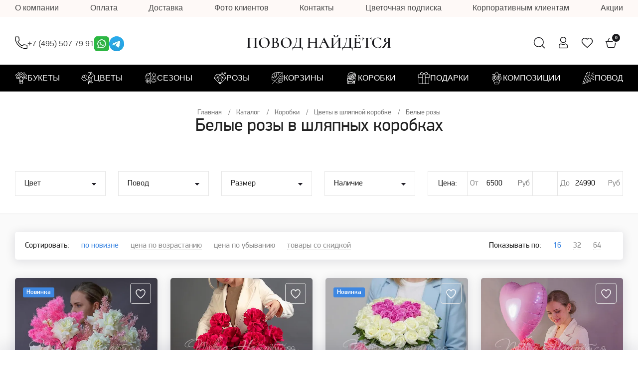

--- FILE ---
content_type: text/html; charset=UTF-8
request_url: https://findreason.ru/catalog/korobki/shlyapnye-korobki-s-tsvetami/rosy-belye/
body_size: 56418
content:

<!DOCTYPE html>
<html lang="ru" class="no-js">

<head>
    <title>Купить белые розы в шляпной коробке в Москве | Доставка 2 часа</title>
    <meta name="HandheldFriendly" content="true"/>
    <meta name="viewport" content="width=device-width, initial-scale=1"/>

    <meta content="telephone=no" name="format-detection"/>
    <meta name="apple-itunes-app" content="app-id=1551749513"/>

    <meta http-equiv="Content-Type" content="text/html; charset=UTF-8" />
<meta name="robots" content="index, follow" />
<meta name="keywords" content=" " />
<meta name="description" content="Белые розы в шляпной коробке с бесплатной доставкой по Москве за 2 часа. «Повод найдется» — 10 лет дарим счастье. Соберите идеальный подарок в одном месте. Качество, сертификаты, выгодные цены." />
<script data-skip-moving="true">(function(w, d, n) {var cl = "bx-core";var ht = d.documentElement;var htc = ht ? ht.className : undefined;if (htc === undefined || htc.indexOf(cl) !== -1){return;}var ua = n.userAgent;if (/(iPad;)|(iPhone;)/i.test(ua)){cl += " bx-ios";}else if (/Windows/i.test(ua)){cl += ' bx-win';}else if (/Macintosh/i.test(ua)){cl += " bx-mac";}else if (/Linux/i.test(ua) && !/Android/i.test(ua)){cl += " bx-linux";}else if (/Android/i.test(ua)){cl += " bx-android";}cl += (/(ipad|iphone|android|mobile|touch)/i.test(ua) ? " bx-touch" : " bx-no-touch");cl += w.devicePixelRatio && w.devicePixelRatio >= 2? " bx-retina": " bx-no-retina";if (/AppleWebKit/.test(ua)){cl += " bx-chrome";}else if (/Opera/.test(ua)){cl += " bx-opera";}else if (/Firefox/.test(ua)){cl += " bx-firefox";}ht.className = htc ? htc + " " + cl : cl;})(window, document, navigator);</script>


<link href="/bitrix/js/ui/design-tokens/dist/ui.design-tokens.css?174257772526358" type="text/css"  rel="stylesheet" />
<link href="/bitrix/js/ui/fonts/opensans/ui.font.opensans.css?17425718662555" type="text/css"  rel="stylesheet" />
<link href="/bitrix/js/main/popup/dist/main.popup.bundle.css?174257796029852" type="text/css"  rel="stylesheet" />
<link href="/bitrix/cache/css/s1/altit_findreason/page_97d27b9cff9b80d9c081421e8480e4e4/page_97d27b9cff9b80d9c081421e8480e4e4_v1.css?1768210623869" type="text/css"  rel="stylesheet" />
<link href="/bitrix/cache/css/s1/altit_findreason/template_c087b5005e7840ee552c22f87f6b0fc5/template_c087b5005e7840ee552c22f87f6b0fc5_v1.css?1768211319713755" type="text/css"  data-template-style="true" rel="stylesheet" />




<script type="extension/settings" data-extension="currency.currency-core">{"region":"ru"}</script>



<link rel="stylesheet" type="text/css" href="/bitrix/themes/pxpseo/pixelplus.seo.css">
    
        
    
        
    
        
    
        
    
        
    
    
        
    
        
    
        
    
        
    
        
    
        
    
    
                                        
    <!-- Google Tag Manager -->
    
    <link rel="icon" type="image/x-icon" href="/favicon.ico">
    	
<!-- Yandex.Metrika counter -->
<noscript><div><img loading="lazy" src="https://mc.yandex.ru/watch/22486621" style="position:absolute; left:-9999px;" alt="" /></div></noscript>
<!-- /Yandex.Metrika counter -->

<!-- MAXMA -->
 <!-- /MAXMA -->
</head>

<body class="page">
<!-- Google Tag Manager (noscript) -->
<noscript>
    <iframe src="https://www.googletagmanager.com/ns.html?id=GTM-N6BDGSM"
            height="0" width="0" style="display:none;visibility:hidden"></iframe>
</noscript>
<!-- End Google Tag Manager (noscript) -->

<!--/noindex-->


<header class="nheader">
    <div class="nheader__nav nheader-nav">
        <div class="nheader__nav nheader-nav_top">
            <div class="nheader-nav__container container">
                

    <div class="nmenu__list">

        
            <div class="nmenu__item">
                <a href="/about/" title="О компании" class="nmenu__link ">О компании</a>
            </div>

        
            <div class="nmenu__item">
                <a href="/payment/" title="Оплата" class="nmenu__link ">Оплата</a>
            </div>

        
            <div class="nmenu__item">
                <a href="/delivery/" title="Доставка" class="nmenu__link ">Доставка</a>
            </div>

        
            <div class="nmenu__item">
                <a href="/photos/" title="Фото клиентов" class="nmenu__link ">Фото клиентов</a>
            </div>

        
            <div class="nmenu__item">
                <a href="/contacts/" title="Контакты" class="nmenu__link ">Контакты</a>
            </div>

        
            <div class="nmenu__item">
                <a href="/flowers-by-subscription/" title="Цветочная подписка" class="nmenu__link ">Цветочная подписка</a>
            </div>

        
            <div class="nmenu__item">
                <a href="/corporate/" title="Корпоративным клиентам" class="nmenu__link ">Корпоративным клиентам</a>
            </div>

        
            <div class="nmenu__item">
                <a href="/actions/" title="Акции" class="nmenu__link ">Акции</a>
            </div>

        
    </div>

            </div>
        </div>
        <div class="nheader-nav__container container">
            <div class="nheader-nav__body">
                
<div class="nheader-nav__msg">

</div>            </div>
        </div>
    </div>
    <div class="nheader__main nheader-main">
        <div class="nheader-main__container container">
            <div class="nheader-main__body">
                <div class="nheader-main__leftside">
                    <a href="javascript:;" title="" class="nheader-main__menu" rel="nofollow"></a>
                    <div class="new_phone">
    <div class="new_phone__item">
        <a href="tel:+74955077991"><svg xmlns="http://www.w3.org/2000/svg" width="25" height="26" viewBox="0 0 25 26" fill="none">
            <path d="M23.0263 25.5C23.5498 25.5 24.0518 25.2921 24.4219 24.9219C24.7921 24.5518 25 24.0498 25 23.5263V18.9211C25 18.3976 24.7921 17.8956 24.4219 17.5254C24.0518 17.1553 23.5498 16.9474 23.0263 16.9474C21.4868 16.9474 19.9737 16.7105 18.5263 16.2237C18.1803 16.1145 17.8109 16.1021 17.4584 16.1879C17.1058 16.2737 16.7834 16.4545 16.5263 16.7105L14.6316 18.6053C11.3582 16.819 8.66787 14.1286 6.88158 10.8553L8.76316 8.97368C9.30263 8.46053 9.5 7.69737 9.26316 6.96053C8.78947 5.52632 8.55263 4.01316 8.55263 2.47368C8.55263 1.95023 8.34469 1.44822 7.97455 1.07808C7.60442 0.707941 7.1024 0.5 6.57895 0.5H1.97368C1.45023 0.5 0.948216 0.707941 0.578079 1.07808C0.207941 1.44822 0 1.95023 0 2.47368C0 15.1711 10.3289 25.5 23.0263 25.5ZM1.97368 1.81579H6.57895C6.75343 1.81579 6.92077 1.8851 7.04415 2.00848C7.16753 2.13186 7.23684 2.2992 7.23684 2.47368C7.23684 4.15789 7.5 5.80263 8.01316 7.36842C8.07895 7.55263 8.06579 7.81579 7.85526 8.02632L5.26316 10.6053C7.43421 14.8553 10.6184 18.0395 14.8816 20.2368L17.4474 17.6447C17.6316 17.4605 17.8816 17.4079 18.1184 17.4737C19.6974 18 21.3421 18.2632 23.0263 18.2632C23.2008 18.2632 23.3681 18.3325 23.4915 18.4559C23.6149 18.5792 23.6842 18.7466 23.6842 18.9211V23.5263C23.6842 23.7008 23.6149 23.8681 23.4915 23.9915C23.3681 24.1149 23.2008 24.1842 23.0263 24.1842C11.0526 24.1842 1.31579 14.4474 1.31579 2.47368C1.31579 2.2992 1.3851 2.13186 1.50848 2.00848C1.63186 1.8851 1.7992 1.81579 1.97368 1.81579Z" fill="black"/>
        </svg></a>
        <a href="tel:+74955077991">+7 (495) 507 79 91</a>
    </div>
    <div class="new_phone__item-social">
        <a href="tel:+74955077991"><img src="/local/templates/altit_findreason/static/img/wa.png"></a>
        <a href="tel:+74955077991"><img src="/local/templates/altit_findreason/static/img/tg.png"></a>
    </div>
</div>                                    </div>
                <div class="nheader-main__center">
                    <a href="/" title="" class="nheader-main__logo">
                        <span>Повод Найдётся</span>
                    </a>
                </div>
                <div class="nheader-main__rightside">
                    <div class="nheader-main__icons">
                        <div class="nheader-main__icon nheader-icon">
                            <a href="/search/" title="Поиск" class="nheader-icon__link" rel="nofollow">
                                <img loading="lazy" src="/local/templates/altit_findreason/static/img/general/search-alt.svg" alt="Поиск">
                            </a>
                        </div>
                        <div class="nheader-main__icon nheader-icon">
                            <a href="/personal/" title="Личный кабинет" class="nheader-icon__link" rel="nofollow">
                                <img loading="lazy" src="/local/templates/altit_findreason/static/img/general/user-alts.svg"
                                     alt="Личный кабинет">
                            </a>
                        </div>
                        <div class="nheader-main__icon nheader-icon">
                            <a href="/favorites/" title="Избранное" class="nheader-icon__link js-favorite-node" rel="nofollow">
                                <img loading="lazy" src="/local/templates/altit_findreason/static/img/general/heart.svg" alt="Избранное">
                                                            </a>
                        </div>
                        <div class="nheader-main__icon nheader-icon" id="bx_basketFKauiI">
    <!--'start_frame_cache_bx_basketFKauiI'-->


<a href="/personal/cart/" title="Корзина" class="nheader-icon__link" rel="nofollow">
    <img loading="lazy" src="/local/templates/altit_findreason/static/img/general/basket-shopping-alt.svg" alt="">
    <span>0</span>
</a><!--'end_frame_cache_bx_basketFKauiI'--></div>
                    </div>
                </div>
            </div>
        </div>
    </div>
            <div class="newMenu">
            <div class="container">
                <ul class="catalogTree"><li class="catalogTree-section parent"><div class="catalogTree-section_header"><img src="/upload/iblock/a39/zp6ko0ybffueylblzqa64spfrer9qhk1/Rectangle_11.png" alt=""> <a href="/catalog/tsvety/">Букеты</a></div><ul class="catalogTree-subsections"><li class="catalogTree-section section-colored parent"><div class="catalogTree-section_header-name">Популярное</div><ul class="catalogTree-elements"><li class="catalogTree-elements_item"><a href="https://findreason.ru/catalog/lux/">Люкс <span class="icon-hot"><img src="/local/templates/altit_findreason/static/img/content/hot.png"></span></a></li><li class="catalogTree-elements_item"><a href="https://findreason.ru/catalog/tsvety/dizaynerskie-bukety/">Дизайнерские <span class="icon-hot"><img src="/local/templates/altit_findreason/static/img/content/hot.png"></span></a></li><li class="catalogTree-elements_item"><a href="https://findreason.ru/catalog/antistress/">Антистресс <span class="icon-hot"><img src="/local/templates/altit_findreason/static/img/content/hot.png"></span></a></li><li class="catalogTree-elements_item"><a href="https://findreason.ru/catalog/tsvety/pion-/">С пионами <span class="icon-hot"><img src="/local/templates/altit_findreason/static/img/content/hot.png"></span></a></li><li class="catalogTree-elements_item"><a href="https://findreason.ru/catalog/tsvety/bukety-s-gortenziyami/">С гортензиями <span class="icon-hot"><img src="/local/templates/altit_findreason/static/img/content/hot.png"></span></a></li><li class="catalogTree-elements_item"><a href="https://findreason.ru/catalogue/polevye-tsvety/">Полевые <span class="icon-hot"><img src="/local/templates/altit_findreason/static/img/content/hot.png"></span></a></li><li class="catalogTree-elements_item"><a href="https://findreason.ru/catalog/tsvety/bukety-s-podsolnukhami/">С подсолнухами</a></li><li class="catalogTree-elements_item"><a href="https://findreason.ru/catalog/tsvety/bukety-s-gladiolusami/">С гладиолусами</a></li><li class="catalogTree-elements_item"><a href="https://findreason.ru/catalog/tsvety/bukety-s-georginami/">С георгинами</a></li></ul></li><li class="catalogTree-section parent"><div class="catalogTree-section_header-name">Сборные букеты</div><ul class="catalogTree-elements"><li class="catalogTree-elements_item"><a href="https://findreason.ru/catalog/tsvety/bukety-s-ranunkulyusami/">С ранункулюсами</a></li><li class="catalogTree-elements_item"><a href="https://findreason.ru/catalog/tsvety/romashka/">С ромашками</a></li><li class="catalogTree-elements_item"><a href="https://findreason.ru/catalog/tsvety/orkhideya/">С орхидеей</a></li><li class="catalogTree-elements_item"><a href="https://findreason.ru/catalog/tsvety/iris/">С ирисами</a></li><li class="catalogTree-elements_item"><a href="https://findreason.ru/catalog/tsvety/khrizantema/">С хризантемой</a></li><li class="catalogTree-elements_item"><a href="https://findreason.ru/catalog/tsvety/tyulpany/">С тюльпанами</a></li><li class="catalogTree-elements_item"><a href="https://findreason.ru/catalog/tsvety/matiola-/">С матиолой</a></li><li class="catalogTree-elements_item"><a href="https://findreason.ru/catalog/tsvety/eustomy/">С эустомой</a></li><li class="catalogTree-elements_item"><a href="https://findreason.ru/catalog/tsvety/alstromeriya/">С альстромерией</a></li><li class="catalogTree-elements_item"><a href="https://findreason.ru/catalog/tsvety/gerbera/">С герберами</a></li><li class="catalogTree-elements_item"><a href="https://findreason.ru/catalog/tsvety/kalla/">С каллами</a></li><li class="catalogTree-elements_item"><a href="https://findreason.ru/catalog/tsvety/bukety-s-liliyami/">С лилиями</a></li><li class="catalogTree-elements_item"><a href="https://findreason.ru/catalog/tsvety/bukety-s-gladiolusami/">С гладиолусами</a></li><li class="catalogTree-elements_item"><a href="https://findreason.ru/catalog/tsvety/bukety-s-georginami/">С георгинами</a></li><li class="catalogTree-elements_item"><a href="https://findreason.ru/catalog/tsvety/bukety-s-sukhotsvetami/">С сухоцветами</a></li></ul></li><li class="catalogTree-section parent"><div class="catalogTree-section_header-name">Монобукеты</div><ul class="catalogTree-elements"><li class="catalogTree-elements_item"><a href="https://findreason.ru/catalog/monobukety/monobukety-ranunkulyusy/">Ранункулюс</a></li><li class="catalogTree-elements_item"><a href="https://findreason.ru/catalog/monobukety/mono-rozy/">Розы</a></li><li class="catalogTree-elements_item"><a href="https://findreason.ru/catalog/monobukety/monobukety-piony/">Пионы</a></li><li class="catalogTree-elements_item"><a href="https://findreason.ru/catalog/monobukety/mono-romashki/">Ромашки</a></li><li class="catalogTree-elements_item"><a href="https://findreason.ru/catalog/monobukety/monobukety-podsolnuhi/">Подсолнухи </a></li><li class="catalogTree-elements_item"><a href="https://findreason.ru/catalog/monobukety/monobukety-gortenzii/">Гортензия </a></li><li class="catalogTree-elements_item"><a href="https://findreason.ru/catalog/monobukety/monobukety-iz-eustomy/">Эустома Лизиантус</a></li><li class="catalogTree-elements_item"><a href="https://findreason.ru/catalog/monobukety/mono-khrizantemy/">Хризантема </a></li><li class="catalogTree-elements_item"><a href="https://findreason.ru/catalog/monobukety/monobukety-alstromeriya/">Альстромерия </a></li><li class="catalogTree-elements_item"><a href="https://findreason.ru/catalog/monobukety/monobuket-iz-gvozdik/">Гвоздика </a></li><li class="catalogTree-elements_item"><a href="https://findreason.ru/catalog/monobukety/monobukety-irisy/">Ирис</a></li><li class="catalogTree-elements_item"><a href="https://findreason.ru/catalog/monobukety/monobukety-kally/">Калла</a></li><li class="catalogTree-elements_item"><a href="https://findreason.ru/catalog/monobukety/monobukety-lilii/">Лилия</a></li><li class="catalogTree-elements_item"><a href="https://findreason.ru/catalog/monobukety/mono-siren/">Сирень</a></li><li class="catalogTree-elements_item"><a href="https://findreason.ru/catalog/monobukety/mono-tyulpany/">Тюльпан </a></li><li class="catalogTree-elements_item"><a href="https://findreason.ru/catalog/monobukety/monobukety-georginy/">Георгины</a></li><li class="catalogTree-elements_item"><a href="https://findreason.ru/catalog/monobukety/monobukety-gladiolusy/">Гладиолусы</a></li></ul></li><li class="catalogTree-section parent"><div class="catalogTree-section_header-name">Стили/ Коллекции/ Типы</div><ul class="catalogTree-elements"><li class="catalogTree-elements_item"><a href="https://findreason.ru/catalog/kollektsiigoroga/ispaniya/">Испания </a></li><li class="catalogTree-elements_item"><a href="https://findreason.ru/catalog/kollektsiigoroga/italiya/">Италия </a></li><li class="catalogTree-elements_item"><a href="https://findreason.ru/catalog/kollektsiigoroga/frantsiya/">Франция </a></li><li class="catalogTree-elements_item"><a href="https://findreason.ru/catalog/kollektsiigoroga/siyay/">Коллекция СИЯЙ </a></li><li class="catalogTree-elements_item"><a href="https://findreason.ru/catalog/kollektsiigoroga/nazad-v-80-ye/">Коллекция «Назад в 80е»</a></li><li class="catalogTree-elements_item"><a href="https://findreason.ru/catalog/kollektsiigoroga/muzhskaya-kollektsiya/">Мужская коллекция </a></li><li class="catalogTree-elements_item"><a href="https://findreason.ru/catalog/sadova-polevaya-kollektsiya/">Садово полевое </a></li><li class="catalogTree-elements_item"><a href="https://findreason.ru/catalog/povod/biznes-buket/">Бизнес стиль </a></li><li class="catalogTree-elements_item"><a href="https://findreason.ru/catalog/aromatnye/">Ароматные </a></li><li class="catalogTree-elements_item"><a href="https://findreason.ru/catalog/tsvety/samye-stoykie/">Самые стойкие </a></li><li class="catalogTree-elements_item"><a href="https://findreason.ru/catalog/antistress/">Антистресс</a></li><li class="catalogTree-elements_item"><a href="https://findreason.ru/catalog/leto/koktel01/">Коктейльная коллекция </a></li></ul></li><li class="catalogTree-section parent"><div class="catalogTree-section_header-name">Кому</div><ul class="catalogTree-elements"><li class="catalogTree-elements_item"><a href="https://findreason.ru/catalog/povod/buket-nevesty/">Невесте</a></li><li class="catalogTree-elements_item"><a href="https://findreason.ru/catalog/povod/detskie-bukety/">Детские</a></li><li class="catalogTree-elements_item"><a href="https://findreason.ru/catalog/povod/buket-mame/">Маме</a></li><li class="catalogTree-elements_item"><a href="https://findreason.ru/catalog/povod/buket-podruge/">Подруге</a></li><li class="catalogTree-elements_item"><a href="https://findreason.ru/catalog/povod/muzhskoy-buket/">Мужские</a></li><li class="catalogTree-elements_item"><a href="https://findreason.ru/catalog/povod/buket-devushke/">Девушке</a></li><li class="catalogTree-elements_item"><a href="https://findreason.ru/catalog/povod/ushitelyu/">Учителю</a></li></ul></li></ul></li><li class="catalogTree-section parent"><div class="catalogTree-section_header"><img src="/upload/iblock/b9f/k78cbz2o8834534pi6vrah8ctlgxu37l/Rectangle_11_1_.png" alt=""> <a href="/catalog/tsvety/">Цветы</a></div><ul class="catalogTree-subsections"><li class="catalogTree-section section-colored parent"><div class="catalogTree-section_header-name">Популярное</div><ul class="catalogTree-elements"><li class="catalogTree-elements_item"><a href="https://findreason.ru/catalog/tsvety/ileks/">Илекс <span class="icon-hot"><img src="/local/templates/altit_findreason/static/img/content/hot.png"></span></a></li><li class="catalogTree-elements_item"><a href="/catalog/tsvety/bukety-s-ranunkulyusami/ ">Ранункулюсы <span class="icon-hot"><img src="/local/templates/altit_findreason/static/img/content/hot.png"></span></a></li><li class="catalogTree-elements_item"><a href="/catalogue/bukety-s-amarillisom/ ">Амарилисы <span class="icon-hot"><img src="/local/templates/altit_findreason/static/img/content/hot.png"></span></a></li><li class="catalogTree-elements_item"><a href="/catalogue/kupit-buket-iz-anemonov/">Анемоны <span class="icon-hot"><img src="/local/templates/altit_findreason/static/img/content/hot.png"></span></a></li><li class="catalogTree-elements_item"><a href="https://findreason.ru/catalog/tsvety/bukety-s-gortenziyami/">Гортензии <span class="icon-hot"><img src="/local/templates/altit_findreason/static/img/content/hot.png"></span></a></li><li class="catalogTree-elements_item"><a href="https://findreason.ru/catalog/tsvety/pion-/">Пионы <span class="icon-hot"><img src="/local/templates/altit_findreason/static/img/content/hot.png"></span></a></li><li class="catalogTree-elements_item"><a href="https://findreason.ru/catalog/roses/">Розы <span class="icon-hot"><img src="/local/templates/altit_findreason/static/img/content/hot.png"></span></a></li><li class="catalogTree-elements_item"><a href="https://findreason.ru/catalog/roses/pionovidnye-rozy/">Пионовидные розы <span class="icon-hot"><img src="/local/templates/altit_findreason/static/img/content/hot.png"></span></a></li><li class="catalogTree-elements_item"><a href="https://findreason.ru/catalog/roses/kustovye-rozy/">Кустовые розы <span class="icon-hot"><img src="/local/templates/altit_findreason/static/img/content/hot.png"></span></a></li><li class="catalogTree-elements_item"><a href="https://findreason.ru/catalog/tsvety/romashka/">Ромашки</a></li><li class="catalogTree-elements_item"><a href="https://findreason.ru/catalog/tsvety/bukety-s-podsolnukhami/">Подсолнухи</a></li><li class="catalogTree-elements_item"><a href="https://findreason.ru/catalogue/buket-s-gvozdikami-stilnyy/">Гвоздики</a></li><li class="catalogTree-elements_item"><a href="https://findreason.ru/catalog/tsvety/bukety-s-liliyami/">Лилии</a></li></ul></li><li class="catalogTree-section section-full parent"><ul class="catalogTree-elements"><li class="catalogTree-elements_item"><a href="https://findreason.ru/catalog/tsvety/alstromeriya/">Альстромерии</a></li><li class="catalogTree-elements_item"><a href="https://findreason.ru/catalogue/bukety-s-amarillisom/">Амариллисы</a></li><li class="catalogTree-elements_item"><a href="https://findreason.ru/catalogue/kupit-buket-iz-anemonov/">Анемоны</a></li><li class="catalogTree-elements_item"><a href="https://findreason.ru/catalogue/diantus/">Гвоздики (диантус)</a></li><li class="catalogTree-elements_item"><a href="https://findreason.ru/catalogue/tsvety-georginy/">Георгины</a></li><li class="catalogTree-elements_item"><a href="https://findreason.ru/catalog/tsvety/ileks/">Илекс</a></li><li class="catalogTree-elements_item"><a href="https://findreason.ru/catalog/tsvety/gerbera/">Герберы</a></li><li class="catalogTree-elements_item"><a href="https://findreason.ru/catalogue/buket-giatsintov/">Гиацинты</a></li><li class="catalogTree-elements_item"><a href="https://findreason.ru/catalogue/buket-iz-gipsofily/">Гипсофилы</a></li><li class="catalogTree-elements_item"><a href="https://findreason.ru/catalogue/bukety-gladiolusov/">Гладиолусы</a></li><li class="catalogTree-elements_item"><a href="https://findreason.ru/catalog/tsvety/bukety-s-gortenziyami/">Гортензия</a></li><li class="catalogTree-elements_item"><a href="https://findreason.ru/catalogue/tsvety-delfinium/">Дельфиниум</a></li><li class="catalogTree-elements_item"><a href="https://findreason.ru/catalog/tsvety/iris/">Ирисы</a></li><li class="catalogTree-elements_item"><a href="https://findreason.ru/catalog/tsvety/kalla/">Каллы</a></li><li class="catalogTree-elements_item"><a href="https://findreason.ru/catalogue/buket-lavandy/">Лаванда</a></li><li class="catalogTree-elements_item"><a href="https://findreason.ru/catalogue/liziantus/">Лизиантусы (Эустома)</a></li><li class="catalogTree-elements_item"><a href="https://findreason.ru/catalog/florentsiya/">Ликорис (Нерине)</a></li><li class="catalogTree-elements_item"><a href="https://findreason.ru/catalogue/buket-s-liliey-i-drugimi-tsvetami/">Лилии</a></li><li class="catalogTree-elements_item"><a href="https://findreason.ru/catalog/tsvety/matiola-/">Маттиола (левкой)</a></li><li class="catalogTree-elements_item"><a href="https://findreason.ru/catalogue/buket-iz-mimozy/">Мимоза</a></li><li class="catalogTree-elements_item"><a href="https://findreason.ru/catalogue/buket-iz-nartsissov/">Нарциссы</a></li><li class="catalogTree-elements_item"><a href="https://findreason.ru/catalogue/buket-nezabudok/">Незабудки</a></li><li class="catalogTree-elements_item"><a href="https://findreason.ru/catalog/tsvety/orkhideya/">Орхидеи</a></li><li class="catalogTree-elements_item"><a href="https://findreason.ru/catalog/tsvety/pion-/">Пионы</a></li><li class="catalogTree-elements_item"><a href="https://findreason.ru/catalogue/buket-podsnezhnikov/">Подснежники</a></li><li class="catalogTree-elements_item"><a href="https://findreason.ru/catalog/tsvety/bukety-s-podsolnukhami/">Подсолнухи</a></li><li class="catalogTree-elements_item"><a href="https://findreason.ru/catalogue/buket-s-proteey/">Протея</a></li><li class="catalogTree-elements_item"><a href="https://findreason.ru/catalog/roses/">Розы</a></li><li class="catalogTree-elements_item"><a href="https://findreason.ru/catalog/tsvety/romashka/">Ромашки</a></li><li class="catalogTree-elements_item"><a href="https://findreason.ru/catalog/monobukety/mono-siren/">Сирень</a></li><li class="catalogTree-elements_item"><a href="https://findreason.ru/catalogue/buket-so-statitsey/">Статица</a></li><li class="catalogTree-elements_item"><a href="https://findreason.ru/catalog/tsvety/bukety-s-sukhotsvetami/">Сухоцветы</a></li><li class="catalogTree-elements_item"><a href="https://findreason.ru/catalogue/buket-tyulpanov/">Тюльпаны</a></li><li class="catalogTree-elements_item"><a href="https://findreason.ru/catalogue/buket-frezii/">Фрезия</a></li><li class="catalogTree-elements_item"><a href="https://findreason.ru/catalog/tsvety/khrizantema/">Хризантемы</a></li></ul></li><li class="catalogTree-section section-full section-banner"><div class="catalogTree-banner"><a href="https://findreason.ru/catalog/tsvety/"><img src="/upload/iblock/2c3/a39uktf4tec1is7jfivaoc08qaxasr11/1234.jpg"></a></div></li></ul></li><li class="catalogTree-section section-banner parent"><div class="catalogTree-section_header"><img src="/upload/iblock/71a/93c6ci3pj74uc57fhly98p5qfb8wqjn0/Rectangle_11_2_.png" alt=""> Сезоны</div><ul class="catalogTree-subsections"><li class="catalogTree-section parent"><a class="catalogTree-section_header-name" href="https://findreason.ru/catalogue/zimnie-bukety/">Зима</a><ul class="catalogTree-elements"><li class="catalogTree-elements_item"><a href="/catalog/tsvety/bukety-s-ranunkulyusami/ ">Ранункулюсы</a></li><li class="catalogTree-elements_item"><a href="/catalogue/kupit-buket-iz-anemonov/">Анемоны</a></li><li class="catalogTree-elements_item"><a href="https://findreason.ru/catalogue/buket-iz-krasnykh-roz/">Красные розы</a></li><li class="catalogTree-elements_item"><a href="https://findreason.ru/catalog/tsvety/bukety-s-gortenziyami/">Гортензии</a></li><li class="catalogTree-elements_item"><a href="https://findreason.ru/catalogue/bukety-s-amarillisom/">Амариллисы</a></li><li class="catalogTree-elements_item"><a href="https://findreason.ru/catalog/tsvety/alstromeriya/">Альстромерии</a></li><li class="catalogTree-elements_item"><a href="https://findreason.ru/catalog/tsvety/orkhideya/">Орхидеи</a></li></ul></li><li class="catalogTree-section parent"><a class="catalogTree-section_header-name" href="https://findreason.ru/catalogue/buket-vesennikh-tsvetov/">Весна</a><ul class="catalogTree-elements"><li class="catalogTree-elements_item"><a href="https://findreason.ru/catalog/monobukety/mono-tyulpany/">Тюльпаны</a></li><li class="catalogTree-elements_item"><a href="https://findreason.ru/catalogue/buket-iz-nartsissov/">Нарциссы</a></li><li class="catalogTree-elements_item"><a href="https://findreason.ru/catalogue/buket-giatsintov/">Гиацинты</a></li><li class="catalogTree-elements_item"><a href="https://findreason.ru/catalog/tsvety/iris/">Ирисы</a></li><li class="catalogTree-elements_item"><a href="https://findreason.ru/catalogue/buket-frezii/">Фрезии</a></li><li class="catalogTree-elements_item"><a href="https://findreason.ru/catalog/tsvety/gerbera/">Герберы</a></li></ul></li><li class="catalogTree-section parent"><div class="catalogTree-section_header-name">Лето</div><ul class="catalogTree-elements"><li class="catalogTree-elements_item"><a href="https://findreason.ru/catalog/tsvety/bukety-s-podsolnukhami/">Подсолнухи</a></li><li class="catalogTree-elements_item"><a href="https://findreason.ru/catalogue/buket-s-liliey-i-drugimi-tsvetami/">Лилии</a></li><li class="catalogTree-elements_item"><a href="https://findreason.ru/catalog/tsvety/romashka/">Ромашки</a></li><li class="catalogTree-elements_item"><a href="https://findreason.ru/catalogue/polevye-tsvety/">Полевые цветы</a></li><li class="catalogTree-elements_item"><a href="https://findreason.ru/catalog/leto/koktel01/">Коктейльная коллекция</a></li></ul></li><li class="catalogTree-section parent"><div class="catalogTree-section_header-name">Осень</div><ul class="catalogTree-elements"><li class="catalogTree-elements_item"><a href="https://findreason.ru/catalogue/tsvety-georginy/">Георгины</a></li><li class="catalogTree-elements_item"><a href="https://findreason.ru/catalog/tsvety/bukety-s-gladiolusami/">Гладиолусы</a></li><li class="catalogTree-elements_item"><a href="https://findreason.ru/catalog/tsvety/khrizantema/">Хризантемы</a></li><li class="catalogTree-elements_item"><a href="https://findreason.ru/catalog/roses/">Розы</a></li><li class="catalogTree-elements_item"><a href="https://findreason.ru/catalogue/sukhotsvety/">Сухоцветы</a></li><li class="catalogTree-elements_item"><a href="https://findreason.ru/catalog/tsvety/eustomy/">Эустома</a></li></ul></li></ul></li><li class="catalogTree-section parent"><div class="catalogTree-section_header"><img src="/upload/iblock/2ca/cqmoa60g0iw27224txt0anjdza94od2t/Rectangle_11_3_.png" alt=""> <a href="https://findreason.ru/catalog/roses/">Розы</a></div><ul class="catalogTree-subsections"><li class="catalogTree-section section-colored parent"><div class="catalogTree-section_header-name">Популярное</div><ul class="catalogTree-elements"><li class="catalogTree-elements_item"><a href="https://findreason.ru/catalog/roses/vyvernutye-rozy/">Французские <span class="icon-hot"><img src="/local/templates/altit_findreason/static/img/content/hot.png"></span></a></li><li class="catalogTree-elements_item"><a href="https://findreason.ru/catalog/roses/pionovidnye-rozy/">Пионовидные <span class="icon-hot"><img src="/local/templates/altit_findreason/static/img/content/hot.png"></span></a></li><li class="catalogTree-elements_item"><a href="https://findreason.ru/catalog/roses/kustovye-rozy/">Кустовые <span class="icon-hot"><img src="/local/templates/altit_findreason/static/img/content/hot.png"></span></a></li><li class="catalogTree-elements_item"><a href="https://findreason.ru/catalog/roses/aromatnye-rozy/">Ароматные <span class="icon-hot"><img src="/local/templates/altit_findreason/static/img/content/hot.png"></span></a></li><li class="catalogTree-elements_item"><a href="https://findreason.ru/catalog/roses/sinie-rozy/">Синие <span class="icon-hot"><img src="/local/templates/altit_findreason/static/img/content/hot.png"></span></a></li><li class="catalogTree-elements_item"><a href="https://findreason.ru/catalog/roses/1-metr/">Гигантские <span class="icon-hot"><img src="/local/templates/altit_findreason/static/img/content/hot.png"></span></a></li></ul></li><li class="catalogTree-section parent"><div class="catalogTree-section_header-name">Формат</div><ul class="catalogTree-elements"><li class="catalogTree-elements_item"><a href="https://findreason.ru/catalog/roses/">Букеты из роз</a></li><li class="catalogTree-elements_item"><a href="https://findreason.ru/catalog/roses/forma-serdce/">Букеты в виде сердца</a></li><li class="catalogTree-elements_item"><a href="https://findreason.ru/catalog/roses/tsifry-v-bukete-roz/">Цифры в букете</a></li><li class="catalogTree-elements_item"><a href="https://findreason.ru/catalog/korobki/rozy/">Розы в коробке</a></li><li class="catalogTree-elements_item"><a href="https://findreason.ru/catalog/baskets/korzinrose/">Розы в корзине</a></li><li class="catalogTree-elements_item"><a href="https://findreason.ru/catalog/roses/slova-v-buketakh-roz/">Слова в букетах роз</a></li></ul></li><li class="catalogTree-section parent"><div class="catalogTree-section_header-name">Количество</div><ul class="catalogTree-elements"><li class="catalogTree-elements_item"><a href="https://findreason.ru/catalog/roses/15-roz/">15 роз</a></li><li class="catalogTree-elements_item"><a href="https://findreason.ru/catalog/roses/25roz/">25 роз</a></li><li class="catalogTree-elements_item"><a href="https://findreason.ru/catalog/roses/51roza/">51 роза</a></li><li class="catalogTree-elements_item"><a href="https://findreason.ru/catalog/roses/101roza/">101 роза</a></li><li class="catalogTree-elements_item"><a href="https://findreason.ru/catalog/roses/201roza/">201 роза</a></li><li class="catalogTree-elements_item"><a href="https://findreason.ru/catalog/roses/301roza/">301 роза</a></li><li class="catalogTree-elements_item"><a href="https://findreason.ru/catalog/roses/501roza/">501 роза</a></li><li class="catalogTree-elements_item"><a href="https://findreason.ru/catalog/roses/1001roza/">1001 роза</a></li><li class="catalogTree-elements_item"><a href="https://findreason.ru/catalogue/1-roza/">Поштучно</a></li><li class="catalogTree-elements_item"><a href="https://findreason.ru/catalog/lepestki-roz/">Лепестки роз</a></li></ul></li></ul></li><li class="catalogTree-section parent"><div class="catalogTree-section_header"><img src="/upload/iblock/e77/d3jslkq1de1u9t0sq9edo343w8y2yzhy/Rectangle_11_4_.png" alt=""> <a href="https://findreason.ru/catalog/baskets/">Корзины</a></div><ul class="catalogTree-subsections"><li class="catalogTree-section section-colored parent"><div class="catalogTree-section_header-name">Популярное</div><ul class="catalogTree-elements"><li class="catalogTree-elements_item"><a href="https://findreason.ru/catalog/baskets/korzinrose/">Розы в корзинах <span class="icon-hot"><img src="/local/templates/altit_findreason/static/img/content/hot.png"></span></a></li><li class="catalogTree-elements_item"><a href="https://findreason.ru/catalog/baskets/dizaynerskie-korziny/">Дизайнерские корзины <span class="icon-hot"><img src="/local/templates/altit_findreason/static/img/content/hot.png"></span></a></li><li class="catalogTree-elements_item"><a href="https://findreason.ru/catalog/baskets/korzinorh/">Корзины с орхидеями  <span class="icon-hot"><img src="/local/templates/altit_findreason/static/img/content/hot.png"></span></a></li><li class="catalogTree-elements_item"><a href="https://findreason.ru/catalog/baskets/produktovye-korziny/">Продуктовые корзины <span class="icon-hot"><img src="/local/templates/altit_findreason/static/img/content/hot.png"></span></a></li><li class="catalogTree-elements_item"><a href="https://findreason.ru/catalog/baskets/fruktovye-korziny/">Фруктовые корзины <span class="icon-hot"><img src="/local/templates/altit_findreason/static/img/content/hot.png"></span></a></li></ul></li><li class="catalogTree-section parent"><div class="catalogTree-section_header-name">Тип / Вид </div><ul class="catalogTree-elements"><li class="catalogTree-elements_item"><a href="https://findreason.ru/catalog/baskets/korzinrose/">Розы в корзинах</a></li><li class="catalogTree-elements_item"><a href="https://findreason.ru/catalog/baskets/korzinorh/">Корзины с орхидеями</a></li><li class="catalogTree-elements_item"><a href="https://findreason.ru/catalog/baskets/korzintulp/">Корзина с тюльпанами</a></li><li class="catalogTree-elements_item"><a href="https://findreason.ru/catalog/baskets/korzingerb/">Корзина с герберами</a></li><li class="catalogTree-elements_item"><a href="https://findreason.ru/catalog/baskets/tsvety-v-derevyannykh-yashchikakh/">Цветы в деревянных ящиках</a></li><li class="catalogTree-elements_item"><a href="https://findreason.ru/catalog/baskets/dizaynerskie-korziny/">Дизайнерские корзины</a></li><li class="catalogTree-elements_item"><a href="https://findreason.ru/catalog/baskets/podarochnye-korziny-2/">Подарочные корзины</a></li><li class="catalogTree-elements_item"><a href="https://findreason.ru/catalog/baskets/produktovye-korziny/">Продуктовые корзины</a></li><li class="catalogTree-elements_item"><a href="https://findreason.ru/catalog/baskets/fruktovye-korziny/">Фруктовые корзины</a></li></ul></li><li class="catalogTree-section parent"><div class="catalogTree-section_header-name">Цвет</div><ul class="catalogTree-elements"><li class="catalogTree-elements_item"><a href="https://findreason.ru/catalogue/korziny-s-tsvetami-belogo-tsveta/">Белый</a></li><li class="catalogTree-elements_item"><a href="https://findreason.ru/catalogue/korziny-s-tsvetami-krasnogo-tsveta/">Красный </a></li><li class="catalogTree-elements_item"><a href="https://findreason.ru/catalogue/korziny-s-tsvetami-rozovogo-tsveta/">Розовый </a></li><li class="catalogTree-elements_item"><a href="https://findreason.ru/catalogue/korziny-s-tsvetami-sinego-tsveta/">Синий</a></li></ul></li><li class="catalogTree-section parent"><div class="catalogTree-section_header-name">Цена</div><ul class="catalogTree-elements"><li class="catalogTree-elements_item"><a href="https://findreason.ru/catalogue/korziny-s-tsvetami-do-5000/">до 5000</a></li><li class="catalogTree-elements_item"><a href="https://findreason.ru/catalogue/korziny-s-tsvetami-ot-5000-do-10000/">5000-10000</a></li><li class="catalogTree-elements_item"><a href="https://findreason.ru/catalogue/korziny-s-tsvetami-ot-10000/">от 10000</a></li></ul></li></ul></li><li class="catalogTree-section parent"><div class="catalogTree-section_header"><img src="/upload/iblock/d18/9q6ad6p6idv031oci1zkuygq502bfflp/Rectangle-11.png" alt=""> <a href="https://findreason.ru/catalog/korobki/">Коробки</a></div><ul class="catalogTree-subsections"><li class="catalogTree-section section-colored parent"><div class="catalogTree-section_header-name">Популярное</div><ul class="catalogTree-elements"><li class="catalogTree-elements_item"><a href="https://findreason.ru/catalog/korobki/shlyapnye-korobki-s-tsvetami/">Цветы в шляпной коробке <span class="icon-hot"><img src="/local/templates/altit_findreason/static/img/content/hot.png"></span></a></li><li class="catalogTree-elements_item"><a href="https://findreason.ru/catalog/korobki/korobki-s-makarun/">Коробки с макарун <span class="icon-hot"><img src="/local/templates/altit_findreason/static/img/content/hot.png"></span></a></li><li class="catalogTree-elements_item"><a href="https://findreason.ru/catalog/korobki/rozy/">Розы в коробке <span class="icon-hot"><img src="/local/templates/altit_findreason/static/img/content/hot.png"></span></a></li></ul></li><li class="catalogTree-section parent"><div class="catalogTree-section_header-name">Тип / Вид </div><ul class="catalogTree-elements"><li class="catalogTree-elements_item"><a href="https://findreason.ru/catalog/korobki/korobki-s-makarun/">Коробки с макарун </a></li><li class="catalogTree-elements_item"><a href="https://findreason.ru/catalog/korobki/shlyapnye-korobki-s-tsvetami/">Цветы в шляпной коробке </a></li><li class="catalogTree-elements_item"><a href="https://findreason.ru/catalog/korobki/rozy/">Розы в коробке</a></li><li class="catalogTree-elements_item"><a href="https://findreason.ru/catalog/korobki/101-roza-v-korobke/">101 роза в коробке</a></li><li class="catalogTree-elements_item"><a href="https://findreason.ru/catalog/korobki/51-roza-v-korobke/">51 роза в коробке</a></li><li class="catalogTree-elements_item"><a href="https://findreason.ru/catalog/korobki/dizaynerskie-korobki/">Дизайнерские коробки</a></li><li class="catalogTree-elements_item"><a href="https://findreason.ru/catalog/korobki/kustovye-rozy-v-korobke/">Кустовые розы в коробке</a></li><li class="catalogTree-elements_item"><a href="https://findreason.ru/catalog/korobki/piony-v-korobke/">Пионы в коробке</a></li><li class="catalogTree-elements_item"><a href="https://findreason.ru/catalog/korobki/romashki-v-korobke/">Ромашки в коробке</a></li><li class="catalogTree-elements_item"><a href="https://findreason.ru/catalog/korobki/tyulpany-v-korobke/">Тюльпаны в коробке</a></li><li class="catalogTree-elements_item"><a href="https://findreason.ru/catalog/korobki/shlyapnye-korobki-s-tsvetami/gortensiya/">Гортензии в коробке</a></li></ul></li><li class="catalogTree-section parent"><div class="catalogTree-section_header-name">Цвет</div><ul class="catalogTree-elements"><li class="catalogTree-elements_item"><a href="https://findreason.ru/catalog/korobki/filter/price-base-from-3500-to-800000/color-is-09a5826a3234c750b35458bcd78165a6">Белый</a></li><li class="catalogTree-elements_item"><a href="https://findreason.ru/catalog/korobki/filter/price-base-from-3500-to-800000/color-is-8f880574d3f39f1980e1e1f570379145">Красный </a></li><li class="catalogTree-elements_item"><a href="https://findreason.ru/catalog/korobki/filter/price-base-from-3500-to-800000/color-is-d0631be7067b839b8ca7f9c93b6d92c0">Розовый </a></li><li class="catalogTree-elements_item"><a href="https://findreason.ru/catalog/korobki/filter/price-base-from-3500-to-800000/color-is-f9fae492d638ee1a97e61d6b0bce7823">Синий</a></li></ul></li><li class="catalogTree-section parent"><div class="catalogTree-section_header-name">Цена</div><ul class="catalogTree-elements"><li class="catalogTree-elements_item"><a href="https://findreason.ru/catalog/korobki/filter/price-base-from-3500-to-5000">до 5000</a></li><li class="catalogTree-elements_item"><a href="https://findreason.ru/catalog/korobki/filter/price-base-from-5000-to-10000">5000-10000</a></li><li class="catalogTree-elements_item"><a href="https://findreason.ru/catalog/korobki/filter/price-base-from-10000">от 10000</a></li></ul></li></ul></li><li class="catalogTree-section parent"><div class="catalogTree-section_header"><img src="/upload/iblock/7f3/1w3r6k0wju9lg9h6jmy3ci62h8qy06af/Rectangle_11_5_.png" alt=""> <a href="/catalog/podarki/">Подарки</a></div><ul class="catalogTree-subsections"><li class="catalogTree-section section-colored parent"><div class="catalogTree-section_header-name">Популярное</div><ul class="catalogTree-elements"><li class="catalogTree-elements_item"><a href="https://findreason.ru/catalog/podarki/vazy/">Вазы для цветов <span class="icon-hot"><img src="/local/templates/altit_findreason/static/img/content/hot.png"></span></a></li><li class="catalogTree-elements_item"><a href="https://findreason.ru/catalog/podarki/fruit/">Фруктовые корзины <span class="icon-hot"><img src="/local/templates/altit_findreason/static/img/content/hot.png"></span></a></li><li class="catalogTree-elements_item"><a href="https://findreason.ru/catalog/podarki/podarochnye-korziny/">Подарочные наборы в корзинах <span class="icon-hot"><img src="/local/templates/altit_findreason/static/img/content/hot.png"></span></a></li><li class="catalogTree-elements_item"><a href="https://findreason.ru/catalog/podarki/shary/">Воздушные шары <span class="icon-hot"><img src="/local/templates/altit_findreason/static/img/content/hot.png"></span></a></li><li class="catalogTree-elements_item"><a href="https://findreason.ru/catalog/podarki/softtoys/">Мягкие игрушки <span class="icon-hot"><img src="/local/templates/altit_findreason/static/img/content/hot.png"></span></a></li></ul></li><li class="catalogTree-section parent"><div class="catalogTree-section_header-name">Тип / Вид</div><ul class="catalogTree-elements"><li class="catalogTree-elements_item"><a href="https://findreason.ru/catalog/podarki/card/">Открытки к цветам</a></li><li class="catalogTree-elements_item"><a href="https://findreason.ru/catalog/podarki/konfeti/">Конфеты, шоколад, KINDER</a></li><li class="catalogTree-elements_item"><a href="https://findreason.ru/catalog/podarki/softtoys/">Мягкие игрушки</a></li><li class="catalogTree-elements_item"><a href="https://findreason.ru/catalog/podarki/shary/">Воздушные шары</a></li><li class="catalogTree-elements_item"><a href="https://findreason.ru/catalog/podarki/podarochnye-korziny/">Подарочные наборы в корзинах</a></li><li class="catalogTree-elements_item"><a href="https://findreason.ru/catalog/podarki/novogodnie-nabory/">Новогодние наборы</a></li><li class="catalogTree-elements_item"><a href="https://findreason.ru/catalog/podarki/vazy/">Вазы для цветов</a></li><li class="catalogTree-elements_item"><a href="https://findreason.ru/catalog/podarki/fruit/">Фруктовые корзины</a></li><li class="catalogTree-elements_item"><a href="https://findreason.ru/catalog/podarki/podarochnye-sertifikaty/">Подарочные сертификаты</a></li><li class="catalogTree-elements_item"><a href="https://findreason.ru/catalog/podarki/novogodnie-podarki-dlya-korporativnykh-klientov/">Корпоративным клиентам</a></li></ul></li><li class="catalogTree-section parent"><a class="catalogTree-section_header-name" href="https://findreason.ru/catalog/podarki/podarochnye-korziny/">Продуктовые корзины</a><ul class="catalogTree-elements"><li class="catalogTree-elements_item"><a href="https://findreason.ru/catalog/podarki/podarochnye-korziny/korziny-s-delikatesami-/">Корзины с деликатесами </a></li><li class="catalogTree-elements_item"><a href="https://findreason.ru/catalog/podarki/podarochnye-korziny/kofeynye-korziny/">Кофейные корзины </a></li><li class="catalogTree-elements_item"><a href="https://findreason.ru/catalog/podarki/podarochnye-korziny/krepkiy-immunitet/">Крепкий иммунитет </a></li><li class="catalogTree-elements_item"><a href="https://findreason.ru/catalog/podarki/podarochnye-korziny/muzhskie-podarochnye-korziny/">Мужские подарочные корзины </a></li><li class="catalogTree-elements_item"><a href="https://findreason.ru/catalog/podarki/podarochnye-korziny/podarok-neftyaniku/">Подарок нефтянику </a></li><li class="catalogTree-elements_item"><a href="https://findreason.ru/catalog/podarki/podarochnye-korziny/rybnye-korziny-s-moreproduktami/">Корзины с морепродуктами</a></li><li class="catalogTree-elements_item"><a href="https://findreason.ru/catalog/podarki/podarochnye-korziny/syrnye-korziny/">Сырные корзины </a></li><li class="catalogTree-elements_item"><a href="https://findreason.ru/catalog/podarki/podarochnye-korziny/chaynye-korziny/">Чайные корзины </a></li></ul></li><li class="catalogTree-section parent"><a class="catalogTree-section_header-name" href="https://findreason.ru/catalog/podarki/shary/">Воздушные шары</a><ul class="catalogTree-elements"><li class="catalogTree-elements_item"><a href="https://findreason.ru/catalog/podarki/shary/oblaka/">Облака из шаров</a></li><li class="catalogTree-elements_item"><a href="https://findreason.ru/catalog/podarki/shary/folgshar-big/">Большие фигуры</a></li><li class="catalogTree-elements_item"><a href="https://findreason.ru/catalog/podarki/shary/tsifry/">Цифры из шаров</a></li><li class="catalogTree-elements_item"><a href="https://findreason.ru/catalog/podarki/shary/rozhdenie-malchika/">На рождение мальчика</a></li><li class="catalogTree-elements_item"><a href="https://findreason.ru/catalog/podarki/shary/rozhdenie-devochki/">На рождение девочки</a></li><li class="catalogTree-elements_item"><a href="https://findreason.ru/catalog/podarki/shary/s-dnem-rozhdeniya/">С днем рождения</a></li><li class="catalogTree-elements_item"><a href="https://findreason.ru/catalog/podarki/shary/muzhskie-nabory/">Мужские наборы</a></li><li class="catalogTree-elements_item"><a href="https://findreason.ru/catalog/podarki/shary/zvezda/">Шары звезды</a></li><li class="catalogTree-elements_item"><a href="https://findreason.ru/catalog/podarki/shary/serdtsa/">Шары сердца</a></li></ul></li></ul></li><li class="catalogTree-section parent"><div class="catalogTree-section_header"><img src="/upload/iblock/9cd/byxq0z35wcvmn4o603iz3gt1mk26xza9/Rectangle_11_6_.png" alt=""> <a href="/catalog/composions/">Композиции</a></div><ul class="catalogTree-subsections"><li class="catalogTree-section section-full parent"><ul class="catalogTree-elements"><li class="catalogTree-elements_item"><a href="https://findreason.ru/catalog/composions/mini-kompoz/">Мини-композиции</a></li><li class="catalogTree-elements_item"><a href="https://findreason.ru/catalog/composions/nastol/">Настольные</a></li><li class="catalogTree-elements_item"><a href="https://findreason.ru/catalog/composions/napol/">Напольные</a></li><li class="catalogTree-elements_item"><a href="https://findreason.ru/catalog/composions/interernye-kompozitsii/">Интерьерные</a></li><li class="catalogTree-elements_item"><a href="https://findreason.ru/catalog/composions/kompozitsii-v-ofis/">В офис</a></li><li class="catalogTree-elements_item"><a href="https://findreason.ru/catalog/composions/novogodnie-kompozitsii/">Новогодние</a></li><li class="catalogTree-elements_item"><a href="https://findreason.ru/catalog/composions/svadebnye-kompozitsii/">Свадебные</a></li></ul></li></ul></li><li class="catalogTree-section parent"><div class="catalogTree-section_header"><img src="/upload/iblock/5d7/udxq7cqdga0kv6nvdd2n77eos03hltos/Rectangle_11_7_.png" alt=""> <a href="/catalog/povod/">Повод</a></div><ul class="catalogTree-elements catalogTree-subsections"><li class="catalogTree-elements_item"><a href="https://findreason.ru/catalog/povod/buket-na-svadbu/">На свадьбу</a></li><li class="catalogTree-elements_item"><a href="https://findreason.ru/catalog/povod/buket-na-vypisku-iz-roddoma/">На выписку из роддома</a></li><li class="catalogTree-elements_item"><a href="https://findreason.ru/catalogue/originalnyy-buket-na-svadbu-v-podarok-molodozhenam/">Оригинальные букеты на свадьбу</a></li><li class="catalogTree-elements_item"><a href="https://findreason.ru/catalogue/neobychnye-svadebnye-bukety/">Необычные свадебные букеты</a></li><li class="catalogTree-elements_item"><a href="https://findreason.ru/catalog/povod/yubiley/">На юбилей</a></li><li class="catalogTree-elements_item"><a href="https://findreason.ru/catalog/povod/buket-na-den-rozhdeniya/">На День рождения</a></li><li class="catalogTree-elements_item"><a href="https://findreason.ru/catalog/povod/buket-na-den-rozhdeniya/zhenshchine/">На День рождения женщине</a></li><li class="catalogTree-elements_item"><a href="https://findreason.ru/catalog/povod/buket-na-den-rozhdeniya/muzhchine/">На День рождения мужчине</a></li><li class="catalogTree-elements_item"><a href="https://findreason.ru/catalog/povod/buket-na-den-rozhdeniya/muzhu/">На День рождения мужу</a></li><li class="catalogTree-elements_item"><a href="https://findreason.ru/catalog/povod/buket-na-den-rozhdeniya/babushke/">На День рождения бабушке</a></li><li class="catalogTree-elements_item"><a href="https://findreason.ru/catalog/povod/buket-na-den-rozhdeniya/devushke/">На День рождения девушке</a></li><li class="catalogTree-elements_item"><a href="https://findreason.ru/catalog/povod/buket-na-den-rozhdeniya/zhene/">На День рождения жене</a></li><li class="catalogTree-elements_item"><a href="https://findreason.ru/catalog/povod/buket-na-den-rozhdeniya/mame/">На День рождения маме</a></li><li class="catalogTree-elements_item"><a href="https://findreason.ru/catalog/povod/buket-na-den-rozhdeniya/sestre/">На День рождения сестре</a></li><li class="catalogTree-elements_item"><a href="https://findreason.ru/catalog/povod/buket-na-den-rozhdeniya/kollege/">На День рождения коллеге</a></li><li class="catalogTree-elements_item"><a href="https://findreason.ru/catalog/povod/podnyat-nastroenie/">Для поднятия настроения</a></li><li class="catalogTree-elements_item"><a href="https://findreason.ru/catalog/povod/pozdravlyayu/">Для поздравления</a></li><li class="catalogTree-elements_item"><a href="https://findreason.ru/catalog/povod/traurnye-kompozitsii/">Траурные композиции</a></li></ul></li></ul>            </div>
        </div>
    </header>

<div class="ncontent">
    <div class="nmenu">
        <div class="nmenu__container container">
            <div class="nmenu__body">
                <div class="nmenu_bottom">
                    

    <div class="nmenu__list">

        
            <div class="nmenu__item">
                <a href="/about/" title="О компании" class="nmenu__link ">О компании</a>
            </div>

        
            <div class="nmenu__item">
                <a href="/payment/" title="Оплата" class="nmenu__link ">Оплата</a>
            </div>

        
            <div class="nmenu__item">
                <a href="/delivery/" title="Доставка" class="nmenu__link ">Доставка</a>
            </div>

        
            <div class="nmenu__item">
                <a href="/photos/" title="Фото клиентов" class="nmenu__link ">Фото клиентов</a>
            </div>

        
            <div class="nmenu__item">
                <a href="/contacts/" title="Контакты" class="nmenu__link ">Контакты</a>
            </div>

        
            <div class="nmenu__item">
                <a href="/flowers-by-subscription/" title="Цветочная подписка" class="nmenu__link ">Цветочная подписка</a>
            </div>

        
            <div class="nmenu__item">
                <a href="/corporate/" title="Корпоративным клиентам" class="nmenu__link ">Корпоративным клиентам</a>
            </div>

        
            <div class="nmenu__item">
                <a href="/actions/" title="Акции" class="nmenu__link ">Акции</a>
            </div>

        
    </div>

                    <div class="new_phone">
    <div class="new_phone__item">
        <a href="tel:+74955077991"><svg xmlns="http://www.w3.org/2000/svg" width="25" height="26" viewBox="0 0 25 26" fill="none">
            <path d="M23.0263 25.5C23.5498 25.5 24.0518 25.2921 24.4219 24.9219C24.7921 24.5518 25 24.0498 25 23.5263V18.9211C25 18.3976 24.7921 17.8956 24.4219 17.5254C24.0518 17.1553 23.5498 16.9474 23.0263 16.9474C21.4868 16.9474 19.9737 16.7105 18.5263 16.2237C18.1803 16.1145 17.8109 16.1021 17.4584 16.1879C17.1058 16.2737 16.7834 16.4545 16.5263 16.7105L14.6316 18.6053C11.3582 16.819 8.66787 14.1286 6.88158 10.8553L8.76316 8.97368C9.30263 8.46053 9.5 7.69737 9.26316 6.96053C8.78947 5.52632 8.55263 4.01316 8.55263 2.47368C8.55263 1.95023 8.34469 1.44822 7.97455 1.07808C7.60442 0.707941 7.1024 0.5 6.57895 0.5H1.97368C1.45023 0.5 0.948216 0.707941 0.578079 1.07808C0.207941 1.44822 0 1.95023 0 2.47368C0 15.1711 10.3289 25.5 23.0263 25.5ZM1.97368 1.81579H6.57895C6.75343 1.81579 6.92077 1.8851 7.04415 2.00848C7.16753 2.13186 7.23684 2.2992 7.23684 2.47368C7.23684 4.15789 7.5 5.80263 8.01316 7.36842C8.07895 7.55263 8.06579 7.81579 7.85526 8.02632L5.26316 10.6053C7.43421 14.8553 10.6184 18.0395 14.8816 20.2368L17.4474 17.6447C17.6316 17.4605 17.8816 17.4079 18.1184 17.4737C19.6974 18 21.3421 18.2632 23.0263 18.2632C23.2008 18.2632 23.3681 18.3325 23.4915 18.4559C23.6149 18.5792 23.6842 18.7466 23.6842 18.9211V23.5263C23.6842 23.7008 23.6149 23.8681 23.4915 23.9915C23.3681 24.1149 23.2008 24.1842 23.0263 24.1842C11.0526 24.1842 1.31579 14.4474 1.31579 2.47368C1.31579 2.2992 1.3851 2.13186 1.50848 2.00848C1.63186 1.8851 1.7992 1.81579 1.97368 1.81579Z" fill="black"/>
        </svg></a>
        <a href="tel:+74955077991">+7 (495) 507 79 91</a>
    </div>
    <div class="new_phone__item-social">
        <a href="tel:+74955077991"><img src="/local/templates/altit_findreason/static/img/wa.png"></a>
        <a href="tel:+74955077991"><img src="/local/templates/altit_findreason/static/img/tg.png"></a>
    </div>
</div>                </div>
                            </div>
        </div>
    </div>
    
        
    <div class="main__header">
        <div class="container main__container">
            <ul class="breadcrumbs main__breadcrumbs" itemscope itemtype="http://schema.org/BreadcrumbList">
			<li class="breadcrumbs__item" itemprop="itemListElement" itemscope itemtype="http://schema.org/ListItem">
				<a href="/" title="Главная" itemprop="item" class="breadcrumbs__link">
					<span itemprop="name">Главная</span>
				</a>
				<meta itemprop="position" content="1" />
			</li>
			<li class="breadcrumbs__item" itemprop="itemListElement" itemscope itemtype="http://schema.org/ListItem">
				<a href="/catalog/" title="Каталог" itemprop="item" class="breadcrumbs__link">
					<span itemprop="name">Каталог</span>
				</a>
				<meta itemprop="position" content="2" />
			</li>
			<li class="breadcrumbs__item" itemprop="itemListElement" itemscope itemtype="http://schema.org/ListItem">
				<a href="/catalog/korobki/" title="Коробки" itemprop="item" class="breadcrumbs__link">
					<span itemprop="name">Коробки</span>
				</a>
				<meta itemprop="position" content="3" />
			</li>
			<li class="breadcrumbs__item" itemprop="itemListElement" itemscope itemtype="http://schema.org/ListItem">
				<a href="/catalog/korobki/shlyapnye-korobki-s-tsvetami/" title="Цветы в шляпной коробке" itemprop="item" class="breadcrumbs__link">
					<span itemprop="name">Цветы в шляпной коробке</span>
				</a>
				<meta itemprop="position" content="4" />
			</li>
                <li class="breadcrumbs__item">
                    <span>Белые розы</span>
                </li></ul>            <h1>Белые розы в шляпных коробках</h1>
        </div>
    </div>

        
                <!--start_main_catalog_filters-->
<div class="catalog-filter__modal">
    <div class="catalog-filter__modal__head">
        <h2>Подобрать по параметрам</h2>
        <span></span>
    </div>
    <div class="catalog-filter__modal__body">
        <section id="main_catalog_filters" class="section main__section">
            <div class="container section__container">
                <form name="arrFilter_form" action="/catalog/korobki/shlyapnye-korobki-s-tsvetami/rosy-belye/"
                      method="get" class="filter section__filter">
                                                                                    <span class="bx-filter-container-modef"></span>
                                                        <select
                                        id="COLOR"
                                        name="2"
                                        value=""
                                        onchange="smartFilter.change(this)"

                                        data-placeholder="Цвет" class="select filter__select"
                                >
                                    <option></option>
                                    
                                        <option
                                                                                            name="arrFilter_2"
                                                id="arrFilter_2_4088798008"
                                                value="4088798008"
                                                                                    >Белый</option>
                                    
                                </select>
                                                                            <span class="bx-filter-container-modef"></span>
                                                        <select
                                        id="REASON"
                                        name="3"
                                        value=""
                                        onchange="smartFilter.change(this)"

                                        data-placeholder="Повод" class="select filter__select"
                                >
                                    <option></option>
                                    
                                        <option
                                                                                            name="arrFilter_3"
                                                id="arrFilter_3_2226203566"
                                                value="2226203566"
                                                                                    >День рождения</option>
                                    
                                        <option
                                                                                            name="arrFilter_3"
                                                id="arrFilter_3_1790921346"
                                                value="1790921346"
                                                                                    >Букет девушке</option>
                                    
                                        <option
                                                                                            name="arrFilter_3"
                                                id="arrFilter_3_2047402582"
                                                value="2047402582"
                                                                                    >Люблю</option>
                                    
                                        <option
                                                                                            name="arrFilter_3"
                                                id="arrFilter_3_219140800"
                                                value="219140800"
                                                                                    >Свадьба</option>
                                    
                                </select>
                                                                            <span class="bx-filter-container-modef"></span>
                                                        <select
                                        id="SIZE"
                                        name="4"
                                        value=""
                                        onchange="smartFilter.change(this)"

                                        data-placeholder="Размер" class="select filter__select"
                                >
                                    <option></option>
                                    
                                        <option
                                                                                            name="arrFilter_4"
                                                id="arrFilter_4_2366072709"
                                                value="2366072709"
                                                                                    >Средний</option>
                                    
                                </select>
                                                                            <span class="bx-filter-container-modef"></span>
                                                        <select
                                        id="NALICHIE_FILTER"
                                        name="212"
                                        value=""
                                        onchange="smartFilter.change(this)"

                                        data-placeholder="Наличие" class="select filter__select"
                                >
                                    <option></option>
                                    
                                        <option
                                                                                            name="arrFilter_212"
                                                id="arrFilter_212_225540457"
                                                value="225540457"
                                                                                    >Есть в наличии</option>
                                    
                                        <option
                                                                                            name="arrFilter_212"
                                                id="arrFilter_212_2054572543"
                                                value="2054572543"
                                                                                    >Нет в наличии</option>
                                    
                                </select>
                                                    
                            
                            <div class="price filter__price bx-filter-parameters-box bx-active">

                                <span class="bx-filter-container-modef"></span>

                                <label class="price__label">Цена:</label>
                                <div class="price__container" data-role="bx_filter_block">

                                                                        <div class="price__values">
                                        От
                                        <input
                                                type="number"
                                                class="price__value js-price-min"
                                                min="6500"
                                                max="24990"
                                                data-min_price="6500"
                                                data-filter_min_price="6500"
                                                step="100"
                                                value="6500"
                                                oninput="$('.content_price_min_input').val($(this).val());smartFilter.keyup(document.querySelector('.content_price_min_input'));"
                                        >
                                        Руб
                                    </div>
                                    <div class="price__range">
                                                                            </div>
                                    <div class="price__values">
                                        До
                                        <input
                                                type="number"
                                                class="price__value js-price-max"
                                                min="6500"
                                                max="24990"
                                                data-max_price="24990"
                                                data-filter_max_price="24990"
                                                step="100"
                                                value="24990"
                                                oninput="$('.content_price_max_input').val($(this).val());smartFilter.keyup(document.querySelector('.content_price_max_input'));"
                                        >
                                        Руб
                                    </div>

                                    
                                    <input
                                            class="content_price_min_input"
                                            type="hidden"
                                            name="arrFilter_P1_MIN"
                                            id="arrFilter_P1_MIN"
                                            value="6500"
                                            size="5"
                                            onkeyup="smartFilter.keyup(this)"
                                    />

                                    <input
                                            class="content_price_max_input"
                                            type="hidden"
                                            name="arrFilter_P1_MAX"
                                            id="arrFilter_P1_MAX"
                                            value="24990"
                                            size="5"
                                            onkeyup="smartFilter.keyup(this)"
                                    />

                                </div>
                            </div>
                                                                                                <div class="row" style="display: none;">
                        <div class="col-xs-12 bx-filter-button-box">
                            <div class="bx-filter-block">
                                <div class="bx-filter-parameters-box-container">
                                    <input
                                            class="btn btn-themes"
                                            type="submit"
                                            id="set_filter"
                                            name="set_filter"
                                            value="Показать"
                                    />
                                    <input
                                            class="btn btn-link"
                                            type="submit"
                                            id="del_filter"
                                            name="del_filter"
                                            value="Сбросить"
                                    />
                                    <div class="bx-filter-popup-result "
                                         id="modef" style="display:none"                                         style="display: inline-block;">
                                        Выбрано: <span id="modef_num">0</span>                                        <span class="arrow"></span>
                                        <br/>
                                        <a href="/catalog/korobki/shlyapnye-korobki-s-tsvetami/rosy-belye/filter/clear"
                                           target="" rel="nofollow">Показать</a>
                                    </div>
                                </div>
                            </div>
                        </div>
                    </div>


                </form>
            </div>

                                </section>
    </div>
</div>
<!--end_main_catalog_filters-->

        <div id="comp_2bb427f52e853728aa142ff6cbcb42ca">
<section class="section section--secondary main__section" id="main__products" >
    <div class="container section__container">
        <a href="javascript:;" class="catalog-filter__modal__link">Подобрать по параметрам</a>

            <div class="sorting section__sorting is-column">
                <span class="sorting__label">Сортировать:</span>
                <div class="sorting__row">

                                        <a href="/catalog/korobki/shlyapnye-korobki-s-tsvetami/rosy-belye/?catalog_sort=price_asc" onclick="BX.ajax.insertToNode('/catalog/korobki/shlyapnye-korobki-s-tsvetami/rosy-belye/?catalog_sort=price_asc&amp;bxajaxid=2bb427f52e853728aa142ff6cbcb42ca', 'comp_2bb427f52e853728aa142ff6cbcb42ca'); return false;"  rel="nofollow" class="sorting__sort-link " >Цене <i class="fa fa-caret-up"></i></a>

                                        <a rel="nofollow" href="javascript:void(0);" class="sorting__sort-link is-active">Новизне <i class="fa fa-caret-up"></i></a>

                                        <a href="/catalog/korobki/shlyapnye-korobki-s-tsvetami/rosy-belye/?catalog_sort=popular_asc" onclick="BX.ajax.insertToNode('/catalog/korobki/shlyapnye-korobki-s-tsvetami/rosy-belye/?catalog_sort=popular_asc&amp;bxajaxid=2bb427f52e853728aa142ff6cbcb42ca', 'comp_2bb427f52e853728aa142ff6cbcb42ca'); return false;"  rel="nofollow" class="sorting__sort-link " >Популярности <i class="fa fa-caret-up"></i></a>

                </div>
            </div>

        <div class="sorting section__sorting">
            <div class="sorting__group">
                <span class="sorting__label">Сортировать:</span>
                <div class="sorting__values">
                    <div class="make-select sorting__make-select js-make-select-sorting"></div>
                    <ul class="sorting__list js-sorting-list">
                                                <li class="sorting__item sorting__item--current">
                            <a href="javascript:void(0);" title="по новизне" class="sorting__link js-make-select-title" rel="nofollow">
                                по новизне
                            </a>
                        </li>

                                                <li class="sorting__item ">
                            <a href="/catalog/korobki/shlyapnye-korobki-s-tsvetami/rosy-belye/?catalog_sort=price_asc" onclick="BX.ajax.insertToNode('/catalog/korobki/shlyapnye-korobki-s-tsvetami/rosy-belye/?catalog_sort=price_asc&amp;bxajaxid=2bb427f52e853728aa142ff6cbcb42ca', 'comp_2bb427f52e853728aa142ff6cbcb42ca'); return false;"  title="цена по возрастанию" class="sorting__link js-make-select-title" rel="nofollow" >
                                цена по возрастанию
                            </a>
                        </li>
                                                <li class="sorting__item ">
                            <a href="/catalog/korobki/shlyapnye-korobki-s-tsvetami/rosy-belye/?catalog_sort=price_desc" onclick="BX.ajax.insertToNode('/catalog/korobki/shlyapnye-korobki-s-tsvetami/rosy-belye/?catalog_sort=price_desc&amp;bxajaxid=2bb427f52e853728aa142ff6cbcb42ca', 'comp_2bb427f52e853728aa142ff6cbcb42ca'); return false;"  title="цена по убыванию" class="sorting__link js-make-select-title" rel="nofollow" >
                                цена по убыванию
                            </a>
                        </li>
                                                <li class="sorting__item ">
                            <a href="/catalog/korobki/shlyapnye-korobki-s-tsvetami/rosy-belye/?catalog_sort=sales" onclick="BX.ajax.insertToNode('/catalog/korobki/shlyapnye-korobki-s-tsvetami/rosy-belye/?catalog_sort=sales&amp;bxajaxid=2bb427f52e853728aa142ff6cbcb42ca', 'comp_2bb427f52e853728aa142ff6cbcb42ca'); return false;"  title="товары со скидкой" selected="selected" class="sorting__link js-make-select-title" rel="nofollow" >
                                товары со скидкой
                            </a>
                        </li>
                    </ul>
                </div>
            </div>

            <div class="sorting__group">
                <span class="sorting__label">Показывать по:</span>
                <div class="sorting__values">
                    <div class="make-select sorting__make-select js-make-select-show"></div>
                    <ul class="sorting__list js-show-list">
                                                <li class="sorting__item sorting__item--current">
                            <a href="javascript:void(0);" title="" class="sorting__link js-make-select-title" rel="nofollow">16</a>
                        </li>
                                                <li class="sorting__item ">
                            <a href="/catalog/korobki/shlyapnye-korobki-s-tsvetami/rosy-belye/?prcnt=32" onclick="BX.ajax.insertToNode('/catalog/korobki/shlyapnye-korobki-s-tsvetami/rosy-belye/?prcnt=32&amp;bxajaxid=2bb427f52e853728aa142ff6cbcb42ca', 'comp_2bb427f52e853728aa142ff6cbcb42ca'); return false;"  title="" class="sorting__link js-make-select-title" rel="nofollow" >32</a>
                        </li>
                                                <li class="sorting__item ">
                            <a href="/catalog/korobki/shlyapnye-korobki-s-tsvetami/rosy-belye/?prcnt=64" onclick="BX.ajax.insertToNode('/catalog/korobki/shlyapnye-korobki-s-tsvetami/rosy-belye/?prcnt=64&amp;bxajaxid=2bb427f52e853728aa142ff6cbcb42ca', 'comp_2bb427f52e853728aa142ff6cbcb42ca'); return false;"  title="" class="sorting__link js-make-select-title" rel="nofollow" >64</a>
                        </li>
                    </ul>
                </div>
            </div>
        </div>

        
        <div class="section__content" data-entity="container-1">
            <div class="section__grid" data-entity="items-row" id="catalog_tab_grid">
                <!--start_catalog_tab_grid-->
                                        <div class="section__column">
                            	<div class="card product-card" id="bx_3966226736_130443_7e1b8e3524755c391129a9d7e6f2d206" data-entity="item" >
		

<span itemscope itemtype="http://schema.org/Product">


    <ul class="labels product-card__labels">

        
        
            <li class="labels__item labels__item--new">Новинка</li>

        
        
        
    </ul>


<a href="/catalog/yarkaya-blondinka/"  class="card__photo product-card__photo"
   data-entity="image-wrapper" id="bx_3966226736_130443_7e1b8e3524755c391129a9d7e6f2d206_secondpict" rel="nofollow">
    <img src="/upload/resize_cache/iblock/8a0/499qbracv2a73w2rar8wkgzo48qqluch/500_500_0821712164bebe8964a3cb4f91f48bb72/nowm_01-_-2024_08_30T123540.104.jpg" width="284" height="291"
         title="" loading="lazy" alt="Белые розы Корзина Яркая блондинка" class="card__img"/>
		 
       <meta itemprop="image" content="/upload/resize_cache/iblock/8a0/499qbracv2a73w2rar8wkgzo48qqluch/500_500_0821712164bebe8964a3cb4f91f48bb72/nowm_01-_-2024_08_30T123540.104.jpg" />

	

    
        <img src="/upload/resize_cache/iblock/16c/48wj5o7pgb88jer7yqu0bkmm04nto1p1/500_500_0821712164bebe8964a3cb4f91f48bb72/nowm_02-_-2024_08_30T123547.006.jpg" width="284" height="291" title=""
             loading="lazy" alt="Белые розы Корзина Яркая блондинка" class="card__img--hidden"/>

    
    <span class="card-art">
        Артикул: 130443    </span>
</a>
<div class="card__content product-item">
    <div class="card__header">
        <a href="/catalog/yarkaya-blondinka/"  class="card__title">
            Яркая блондинка            
                                    <p class="card__category" itemprop="description">коробка с розами</p>
                
                                        <p class="card__category card__category-mob" itemprop="description">коробка с розами</p>
                    </a>

        
            <meta itemprop="name" content="Яркая блондинка" />

        
        <span class="card__price product-card__price" id="bx_3966226736_130443_7e1b8e3524755c391129a9d7e6f2d206_price"

              
                  itemprop="offers" itemscope itemtype="http://schema.org/Offer"

                      >
            15 500 ₽
            
            
                
                    <meta itemprop="price" content="15500" />

                

                <meta itemprop="priceCurrency" content="RUB" />

                    </span>
    </div>

  <meta itemprop="description" content="Состав: роза эквадор белый плайа 11 шт,&nbsp;&nbsp;гортензия белая 1 шт, орхидея фаленопсис белый 1 ветка, аспарагус розовый 1 шт, сухоцвет мискантус розовый 2 шт
Шляпная коробка белая 16 см на биофлоре
Высота 45 см диаметр 45 см" />


    <div class="card__footer product-card__footer product-item-hidden" data-entity="buttons-block">

        
            <button
                    class="card__button card__button--favorite js-favorite"
                    data-id="130443"
                    data-action="add"
            >
            </button>

        
        

<!--noindex-->
<button 
                class="btn btn-default btn-buy btn-sm card__button one-click"
                rel="nofollow">
                Купить в 1 клик
            </button>
            <button
                    class="btn btn-default btn-buy btn-sm card__button card__button--order add-to-cart"
                    id="bx_3966226736_130443_7e1b8e3524755c391129a9d7e6f2d206_buy_link" data-id="130443" data-price="15 500 ₽"
                    onclick="javascript:void(0)"
                    rel="nofollow"
            >
                В корзину
            </button>
<!--/noindex-->



        
    </div>
</div>

<div class="product-item" style="display:none;">

    <span class="product-item-image-slider-slide-container slide" id="bx_3966226736_130443_7e1b8e3524755c391129a9d7e6f2d206_pict_slider"></span>
    <div class="product-item-button-container" id="bx_3966226736_130443_7e1b8e3524755c391129a9d7e6f2d206_basket_actions"></div>

</div>

</span>			</div>
	
                        </div>
                                                <div class="section__column">
                            	<div class="card product-card" id="bx_3966226736_129745_362ce596257894d11ab5c1d73d13c755" data-entity="item" >
		

<span itemscope itemtype="http://schema.org/Product">


<a href="/catalog/utro-v-milane/"  class="card__photo product-card__photo"
   data-entity="image-wrapper" id="bx_3966226736_129745_362ce596257894d11ab5c1d73d13c755_secondpict" rel="nofollow">
    <img src="/upload/resize_cache/iblock/998/ysg0wyjx332sirp8bi0kr097gety1vw1/500_500_0821712164bebe8964a3cb4f91f48bb72/zagruzhennoe-_-2025_08_15T082858.108.png" width="284" height="291"
         title="" loading="lazy" alt="Белые розы Букет Утро в Милане" class="card__img"/>
		 
       <meta itemprop="image" content="/upload/resize_cache/iblock/998/ysg0wyjx332sirp8bi0kr097gety1vw1/500_500_0821712164bebe8964a3cb4f91f48bb72/zagruzhennoe-_-2025_08_15T082858.108.png" />

	

    
        <img src="/upload/resize_cache/iblock/c46/mzeo0p97x4qs6phj1m13ctvmm66t280k/500_500_0821712164bebe8964a3cb4f91f48bb72/zagruzhennoe-_-2025_08_15T082853.223.png" width="284" height="291" title=""
             loading="lazy" alt="Белые розы Букет Утро в Милане" class="card__img--hidden"/>

    
    <span class="card-art">
        Артикул: 129745    </span>
</a>
<div class="card__content product-item">
    <div class="card__header">
        <a href="/catalog/utro-v-milane/"  class="card__title">
            Утро в Милане            
                                    <p class="card__category" itemprop="description">розы в коробке</p>
                
                                        <p class="card__category card__category-mob" itemprop="description">розы в коробке</p>
                    </a>

        
            <meta itemprop="name" content="Утро в Милане" />

        
        <span class="card__price product-card__price" id="bx_3966226736_129745_362ce596257894d11ab5c1d73d13c755_price"

              
                  itemprop="offers" itemscope itemtype="http://schema.org/Offer"

                      >
            24 500 ₽
            
            
                
                    <meta itemprop="price" content="24500" />

                

                <meta itemprop="priceCurrency" content="RUB" />

                    </span>
    </div>

  <meta itemprop="description" content="Состав: роза малиновая Хот споат эквадор 39 шт
Шляпная коробка&nbsp;&nbsp;кремовая 20 см на биофлоре
Высота 60 см, диаметр 50 см

Шляпную коробку нельзя сильно наклонять или ронять, держите только в вертикальном положении.
Шляпная коробка доставляется в специальной крафт-коробке с удобными ручками и закрывающейся крышкой для удобства транспортировки." />


    <div class="card__footer product-card__footer product-item-hidden" data-entity="buttons-block">

        
            <button
                    class="card__button card__button--favorite js-favorite"
                    data-id="129745"
                    data-action="add"
            >
            </button>

        
        

<!--noindex-->
<button 
                class="btn btn-default btn-buy btn-sm card__button one-click"
                rel="nofollow">
                Купить в 1 клик
            </button>
            <button
                    class="btn btn-default btn-buy btn-sm card__button card__button--order add-to-cart"
                    id="bx_3966226736_129745_362ce596257894d11ab5c1d73d13c755_buy_link" data-id="129745" data-price="24 500 ₽"
                    onclick="javascript:void(0)"
                    rel="nofollow"
            >
                В корзину
            </button>
<!--/noindex-->



        
    </div>
</div>

<div class="product-item" style="display:none;">

    <span class="product-item-image-slider-slide-container slide" id="bx_3966226736_129745_362ce596257894d11ab5c1d73d13c755_pict_slider"></span>
    <div class="product-item-button-container" id="bx_3966226736_129745_362ce596257894d11ab5c1d73d13c755_basket_actions"></div>

</div>

</span>			</div>
	
                        </div>
                                                <div class="section__column">
                            	<div class="card product-card" id="bx_3966226736_8389_c80764dfaf26ca80162484593ec7c29b" data-entity="item" >
		

<span itemscope itemtype="http://schema.org/Product">


    <ul class="labels product-card__labels">

        
        
            <li class="labels__item labels__item--new">Новинка</li>

        
        
        
    </ul>


<a href="/catalog/lindsi-/"  class="card__photo product-card__photo"
   data-entity="image-wrapper" id="bx_3966226736_8389_c80764dfaf26ca80162484593ec7c29b_secondpict" rel="nofollow">
    <img src="/upload/resize_cache/iblock/0b1/nqhl2oapthocm16isvfeg4iukqgh1rvo/500_500_0821712164bebe8964a3cb4f91f48bb72/photo_2025_12_02_09_41_39-_2_.jpg" width="284" height="291"
         title="" loading="lazy" alt="Белые розы Букет Линдси" class="card__img"/>
		 
       <meta itemprop="image" content="/upload/resize_cache/iblock/0b1/nqhl2oapthocm16isvfeg4iukqgh1rvo/500_500_0821712164bebe8964a3cb4f91f48bb72/photo_2025_12_02_09_41_39-_2_.jpg" />

	

    
        <img src="/upload/resize_cache/iblock/9fe/500_500_0821712164bebe8964a3cb4f91f48bb72/9fe18dad06b5e21cb412c2c3c175fbb4.jpg" width="284" height="291" title=""
             loading="lazy" alt="Белые розы Букет Линдси" class="card__img--hidden"/>

    
    <span class="card-art">
        Артикул: 8389    </span>
</a>
<div class="card__content product-item">
    <div class="card__header">
        <a href="/catalog/lindsi-/"  class="card__title">
            Линдси            
                                    <p class="card__category" itemprop="description">белые розы в шляпной коробке</p>
                
                                        <p class="card__category card__category-mob" itemprop="description">белые розы в шляпной коробке</p>
                    </a>

        
            <meta itemprop="name" content="Линдси" />

        
        <span class="card__price product-card__price" id="bx_3966226736_8389_c80764dfaf26ca80162484593ec7c29b_price"

              
                  itemprop="offers" itemscope itemtype="http://schema.org/AggregateOffer"

                      >
            От 14 500 ₽
            
            
                
                    <meta itemprop="lowPrice" content="14500" />

                

                <meta itemprop="priceCurrency" content="RUB" />

                    </span>
    </div>

  <meta itemprop="description" content="На фото коробка СТАНДАРТ. Внутри шляпной коробки установлена биофлора пропитанная водой.
Состав: роза аваланш 50 см, роза аква 50 см.
Варианты: Высота 27 см
- стандарт - диаметр 25 см &#40;51 роза&#41;
- премиум - диаметр 30 см &#40;75 роз&#41;

Шляпную коробку нельзя сильно наклонять или ронять, держите только в вертикальном положении.
Шляпная коробка доставляется в специальной крафт-коробке с удобными ручками и закрывающейся крышкой для удобства транспортировки." />


    <div class="card__footer product-card__footer product-item-hidden" data-entity="buttons-block">

        
            <button
                    class="card__button card__button--favorite js-favorite"
                    data-id="8389"
                    data-action="add"
            >
            </button>

        
        

<!--noindex-->
<button 
                class="btn btn-default btn-buy btn-sm card__button one-click"
                rel="nofollow">
                Купить в 1 клик
            </button>
            <button
                    class="btn btn-default btn-buy btn-sm card__button card__button--order add-to-cart"
                    id="bx_3966226736_8389_c80764dfaf26ca80162484593ec7c29b_buy_link" data-id="8389" data-price="14 500 ₽"
                    onclick="document.location.href = '/catalog/lindsi-/';"
                    rel="nofollow"
            >
                В корзину
            </button>
<!--/noindex-->



        
    </div>
</div>

<div class="product-item" style="display:none;">

    <span class="product-item-image-slider-slide-container slide" id="bx_3966226736_8389_c80764dfaf26ca80162484593ec7c29b_pict_slider"></span>
    <div class="product-item-button-container" id="bx_3966226736_8389_c80764dfaf26ca80162484593ec7c29b_basket_actions"></div>

</div>

</span>			</div>
	
                        </div>
                                                <div class="section__column">
                            	<div class="card product-card" id="bx_3966226736_117892_d0fb066f64e2309c4b241a491f76c62e" data-entity="item" >
		

<span itemscope itemtype="http://schema.org/Product">


<a href="/catalog/yarkoy-devushke/"  class="card__photo product-card__photo"
   data-entity="image-wrapper" id="bx_3966226736_117892_d0fb066f64e2309c4b241a491f76c62e_secondpict" rel="nofollow">
    <img src="/upload/resize_cache/iblock/4a9/iqfhh83t0q960nb2v0wz7wwbcmcphku4/500_500_0821712164bebe8964a3cb4f91f48bb72/nowm_01-_-2024_02_13T114259.263.jpg" width="284" height="291"
         title="" loading="lazy" alt="Белые розы Коллекция Яркой девушке" class="card__img"/>
		 
       <meta itemprop="image" content="/upload/resize_cache/iblock/4a9/iqfhh83t0q960nb2v0wz7wwbcmcphku4/500_500_0821712164bebe8964a3cb4f91f48bb72/nowm_01-_-2024_02_13T114259.263.jpg" />

	

    
        <img src="/upload/resize_cache/iblock/980/q2fthigfguiotmfg0qnqttkbhizjdtkd/500_500_0821712164bebe8964a3cb4f91f48bb72/nowm_02-_-2024_02_13T114301.266.jpg" width="284" height="291" title=""
             loading="lazy" alt="Белые розы Коллекция Яркой девушке" class="card__img--hidden"/>

    
    <span class="card-art">
        Артикул: 117892    </span>
</a>
<div class="card__content product-item">
    <div class="card__header">
        <a href="/catalog/yarkoy-devushke/"  class="card__title">
            Яркой девушке            
                                    <p class="card__category" itemprop="description">комплексный подарок</p>
                
                                        <p class="card__category card__category-mob" itemprop="description">комплексный подарок</p>
                    </a>

        
            <meta itemprop="name" content="Яркой девушке" />

        
        <span class="card__price product-card__price" id="bx_3966226736_117892_d0fb066f64e2309c4b241a491f76c62e_price"

              
                  itemprop="offers" itemscope itemtype="http://schema.org/Offer"

                      >
            24 990 ₽
            
            
                
                    <meta itemprop="price" content="24990" />

                

                <meta itemprop="priceCurrency" content="RUB" />

                    </span>
    </div>

  <meta itemprop="description" content="Состав:

1. Букет в&nbsp;&nbsp;коробке
Состав: роза розовая эквадор&#40;экспрешн&#41; 39 шт
Шляпная коробка в белых пайетках 20 см на биофлоре
Высота 60 см, диаметр 50 см
2. Шар сердце розовое пастель &#40;арт.12928&#41; 1 шт
3. Мягкая игрушка Мишка розовый 45 см.

" />


    <div class="card__footer product-card__footer product-item-hidden" data-entity="buttons-block">

        
            <button
                    class="card__button card__button--favorite js-favorite"
                    data-id="117892"
                    data-action="add"
            >
            </button>

        
        

<!--noindex-->
<button 
                class="btn btn-default btn-buy btn-sm card__button one-click"
                rel="nofollow">
                Купить в 1 клик
            </button>
            <button
                    class="btn btn-default btn-buy btn-sm card__button card__button--order add-to-cart"
                    id="bx_3966226736_117892_d0fb066f64e2309c4b241a491f76c62e_buy_link" data-id="117892" data-price="24 990 ₽"
                    onclick="javascript:void(0)"
                    rel="nofollow"
            >
                В корзину
            </button>
<!--/noindex-->



        
    </div>
</div>

<div class="product-item" style="display:none;">

    <span class="product-item-image-slider-slide-container slide" id="bx_3966226736_117892_d0fb066f64e2309c4b241a491f76c62e_pict_slider"></span>
    <div class="product-item-button-container" id="bx_3966226736_117892_d0fb066f64e2309c4b241a491f76c62e_basket_actions"></div>

</div>

</span>			</div>
	
                        </div>
                                                <div class="section__column">
                            	<div class="card product-card" id="bx_3966226736_129748_8e8f6cea7f5e44ced2966cbefca3ecfa" data-entity="item" >
		

<span itemscope itemtype="http://schema.org/Product">


    <ul class="labels product-card__labels">

        
        
            <li class="labels__item labels__item--new">Новинка</li>

        
        
        
    </ul>


<a href="/catalog/vinnye-bryzggi/"  class="card__photo product-card__photo"
   data-entity="image-wrapper" id="bx_3966226736_129748_8e8f6cea7f5e44ced2966cbefca3ecfa_secondpict" rel="nofollow">
    <img src="/upload/resize_cache/iblock/a15/f08vhytmrnl3i4gu7bjx7rg0f0xpd9wv/500_500_0821712164bebe8964a3cb4f91f48bb72/zagruzhennoe-_-2025_08_15T082751.934.png" width="284" height="291"
         title="" loading="lazy" alt="Белые розы Букет Винные брызги" class="card__img"/>
		 
       <meta itemprop="image" content="/upload/resize_cache/iblock/a15/f08vhytmrnl3i4gu7bjx7rg0f0xpd9wv/500_500_0821712164bebe8964a3cb4f91f48bb72/zagruzhennoe-_-2025_08_15T082751.934.png" />

	

    
        <img src="/upload/resize_cache/iblock/9ca/sm2hz94a8k0qk3j3a55ho0z4yq3gwlrv/500_500_0821712164bebe8964a3cb4f91f48bb72/zagruzhennoe-_-2025_08_15T082757.650.png" width="284" height="291" title=""
             loading="lazy" alt="Белые розы Букет Винные брызги" class="card__img--hidden"/>

    
    <span class="card-art">
        Артикул: 129748    </span>
</a>
<div class="card__content product-item">
    <div class="card__header">
        <a href="/catalog/vinnye-bryzggi/"  class="card__title">
            Винные брызги            
                                    <p class="card__category" itemprop="description">розы в коробке</p>
                
                                        <p class="card__category card__category-mob" itemprop="description">розы в коробке</p>
                    </a>

        
            <meta itemprop="name" content="Винные брызги" />

        
        <span class="card__price product-card__price" id="bx_3966226736_129748_8e8f6cea7f5e44ced2966cbefca3ecfa_price"

              
                  itemprop="offers" itemscope itemtype="http://schema.org/Offer"

                      >
            23 500 ₽
            
            
                
                    <meta itemprop="price" content="23500" />

                

                <meta itemprop="priceCurrency" content="RUB" />

                    </span>
    </div>

  <meta itemprop="description" content="Состав: роза вывернутая красная Эквадор Explorer 39 шт
Шляпная коробка серая 20 см на биофлоре
Высота 60 см, диаметр 50 см

Шляпную коробку нельзя сильно наклонять или ронять, держите только в вертикальном положении.
Шляпная коробка доставляется в специальной крафт-коробке с удобными ручками и закрывающейся крышкой для удобства транспортировки." />


    <div class="card__footer product-card__footer product-item-hidden" data-entity="buttons-block">

        
            <button
                    class="card__button card__button--favorite js-favorite"
                    data-id="129748"
                    data-action="add"
            >
            </button>

        
        

<!--noindex-->
<button 
                class="btn btn-default btn-buy btn-sm card__button one-click"
                rel="nofollow">
                Купить в 1 клик
            </button>
            <button
                    class="btn btn-default btn-buy btn-sm card__button card__button--order add-to-cart"
                    id="bx_3966226736_129748_8e8f6cea7f5e44ced2966cbefca3ecfa_buy_link" data-id="129748" data-price="23 500 ₽"
                    onclick="javascript:void(0)"
                    rel="nofollow"
            >
                В корзину
            </button>
<!--/noindex-->



        
    </div>
</div>

<div class="product-item" style="display:none;">

    <span class="product-item-image-slider-slide-container slide" id="bx_3966226736_129748_8e8f6cea7f5e44ced2966cbefca3ecfa_pict_slider"></span>
    <div class="product-item-button-container" id="bx_3966226736_129748_8e8f6cea7f5e44ced2966cbefca3ecfa_basket_actions"></div>

</div>

</span>			</div>
	
                        </div>
                                                <div class="section__column">
                            	<div class="card product-card" id="bx_3966226736_129747_0f73996d13437b0b91038138616a89fe" data-entity="item" >
		

<span itemscope itemtype="http://schema.org/Product">


    <ul class="labels product-card__labels">

        
        
            <li class="labels__item labels__item--new">Новинка</li>

        
        
        
    </ul>


<a href="/catalog/lisan/"  class="card__photo product-card__photo"
   data-entity="image-wrapper" id="bx_3966226736_129747_0f73996d13437b0b91038138616a89fe_secondpict" rel="nofollow">
    <img src="/upload/resize_cache/iblock/33e/s9z276q5wpst6duch5xkrdscxsv3gpkz/500_500_0821712164bebe8964a3cb4f91f48bb72/zagruzhennoe-_-2025_08_15T083107.352.png" width="284" height="291"
         title="" loading="lazy" alt="Белые розы Букет Лисан" class="card__img"/>
		 
       <meta itemprop="image" content="/upload/resize_cache/iblock/33e/s9z276q5wpst6duch5xkrdscxsv3gpkz/500_500_0821712164bebe8964a3cb4f91f48bb72/zagruzhennoe-_-2025_08_15T083107.352.png" />

	

    
        <img src="/upload/resize_cache/iblock/aa3/6c61qywildc2m625c1kypqcftbnppyd8/500_500_0821712164bebe8964a3cb4f91f48bb72/zagruzhennoe-_-2025_08_15T083113.231.png" width="284" height="291" title=""
             loading="lazy" alt="Белые розы Букет Лисан" class="card__img--hidden"/>

    
    <span class="card-art">
        Артикул: 129747    </span>
</a>
<div class="card__content product-item">
    <div class="card__header">
        <a href="/catalog/lisan/"  class="card__title">
            Лисан            
                                    <p class="card__category" itemprop="description">розы в коробке</p>
                
                                        <p class="card__category card__category-mob" itemprop="description">розы в коробке</p>
                    </a>

        
            <meta itemprop="name" content="Лисан" />

        
        <span class="card__price product-card__price" id="bx_3966226736_129747_0f73996d13437b0b91038138616a89fe_price"

              
                  itemprop="offers" itemscope itemtype="http://schema.org/Offer"

                      >
            23 500 ₽
            
            
                
                    <meta itemprop="price" content="23500" />

                

                <meta itemprop="priceCurrency" content="RUB" />

                    </span>
    </div>

  <meta itemprop="description" content="Состав: роза нежно-розовая эквадор 39 шт
Шляпная коробка кремовая 20 см на биофлоре
Высота 60 см, диаметр 50 см

Шляпную коробку нельзя сильно наклонять или ронять, держите только в вертикальном положении.
Шляпная коробка доставляется в специальной крафт-коробке с удобными ручками и закрывающейся крышкой для удобства транспортировки." />


    <div class="card__footer product-card__footer product-item-hidden" data-entity="buttons-block">

        
            <button
                    class="card__button card__button--favorite js-favorite"
                    data-id="129747"
                    data-action="add"
            >
            </button>

        
        

<!--noindex-->
<button 
                class="btn btn-default btn-buy btn-sm card__button one-click"
                rel="nofollow">
                Купить в 1 клик
            </button>
            <button
                    class="btn btn-default btn-buy btn-sm card__button card__button--order add-to-cart"
                    id="bx_3966226736_129747_0f73996d13437b0b91038138616a89fe_buy_link" data-id="129747" data-price="23 500 ₽"
                    onclick="javascript:void(0)"
                    rel="nofollow"
            >
                В корзину
            </button>
<!--/noindex-->



        
    </div>
</div>

<div class="product-item" style="display:none;">

    <span class="product-item-image-slider-slide-container slide" id="bx_3966226736_129747_0f73996d13437b0b91038138616a89fe_pict_slider"></span>
    <div class="product-item-button-container" id="bx_3966226736_129747_0f73996d13437b0b91038138616a89fe_basket_actions"></div>

</div>

</span>			</div>
	
                        </div>
                                                <div class="section__column">
                            	<div class="card product-card" id="bx_3966226736_117882_ec5d0e2cff91ab20debac17d8febe5be" data-entity="item" >
		

<span itemscope itemtype="http://schema.org/Product">


    <ul class="labels product-card__labels">

        
        
            <li class="labels__item labels__item--new">Новинка</li>

        
        
        
    </ul>


<a href="/catalog/perlamutrovoe-siyanie/"  class="card__photo product-card__photo"
   data-entity="image-wrapper" id="bx_3966226736_117882_ec5d0e2cff91ab20debac17d8febe5be_secondpict" rel="nofollow">
    <img src="/upload/resize_cache/iblock/553/ro00pfs5wnqs0vlc0hbh1gcyistnyqgi/500_500_0821712164bebe8964a3cb4f91f48bb72/nowm_04-_-2024_02_13T110602.162.jpg" width="284" height="291"
         title="" loading="lazy" alt="Белые розы Коллекция Перламутровое сияние" class="card__img"/>
		 
       <meta itemprop="image" content="/upload/resize_cache/iblock/553/ro00pfs5wnqs0vlc0hbh1gcyistnyqgi/500_500_0821712164bebe8964a3cb4f91f48bb72/nowm_04-_-2024_02_13T110602.162.jpg" />

	

    
        <img src="/upload/resize_cache/iblock/5e0/efbto0bwraeatrxgl3ty9mq9o09qaeom/500_500_0821712164bebe8964a3cb4f91f48bb72/nowm_01-_-2024_02_13T110554.151.jpg" width="284" height="291" title=""
             loading="lazy" alt="Белые розы Коллекция Перламутровое сияние" class="card__img--hidden"/>

    
    <span class="card-art">
        Артикул: 117882    </span>
</a>
<div class="card__content product-item">
    <div class="card__header">
        <a href="/catalog/perlamutrovoe-siyanie/"  class="card__title">
            Перламутровое сияние            
                                    <p class="card__category" itemprop="description">розы в коробке</p>
                
                                        <p class="card__category card__category-mob" itemprop="description">розы в коробке</p>
                    </a>

        
            <meta itemprop="name" content="Перламутровое сияние" />

        
        <span class="card__price product-card__price" id="bx_3966226736_117882_ec5d0e2cff91ab20debac17d8febe5be_price"

              
                  itemprop="offers" itemscope itemtype="http://schema.org/Offer"

                      >
            24 590 ₽
            
            
                
                    <meta itemprop="price" content="24590" />

                

                <meta itemprop="priceCurrency" content="RUB" />

                    </span>
    </div>

  <meta itemprop="description" content="Состав: роза мента 39 шт
Шляпная коробка в белых пайетках 20 см на биофлоре
Высота 60 см, диаметр 55 см

Шляпную коробку нельзя сильно наклонять или ронять, держите только в вертикальном положении.
Шляпная коробка доставляется в специальной крафт-коробке с удобными ручками и закрывающейся крышкой для удобства транспортировки." />


    <div class="card__footer product-card__footer product-item-hidden" data-entity="buttons-block">

        
            <button
                    class="card__button card__button--favorite js-favorite"
                    data-id="117882"
                    data-action="add"
            >
            </button>

        
        

<!--noindex-->
<button 
                class="btn btn-default btn-buy btn-sm card__button one-click"
                rel="nofollow">
                Купить в 1 клик
            </button>
            <button
                    class="btn btn-default btn-buy btn-sm card__button card__button--order add-to-cart"
                    id="bx_3966226736_117882_ec5d0e2cff91ab20debac17d8febe5be_buy_link" data-id="117882" data-price="24 590 ₽"
                    onclick="javascript:void(0)"
                    rel="nofollow"
            >
                В корзину
            </button>
<!--/noindex-->



        
    </div>
</div>

<div class="product-item" style="display:none;">

    <span class="product-item-image-slider-slide-container slide" id="bx_3966226736_117882_ec5d0e2cff91ab20debac17d8febe5be_pict_slider"></span>
    <div class="product-item-button-container" id="bx_3966226736_117882_ec5d0e2cff91ab20debac17d8febe5be_basket_actions"></div>

</div>

</span>			</div>
	
                        </div>
                                                <div class="section__column">
                            	<div class="card product-card" id="bx_3966226736_117881_e7e5a53fd4b76e4dce4f311b34c340d4" data-entity="item" >
		

<span itemscope itemtype="http://schema.org/Product">


    <ul class="labels product-card__labels">

        
        
            <li class="labels__item labels__item--new">Новинка</li>

        
        
        
    </ul>


<a href="/catalog/zolotoe-siyanie/"  class="card__photo product-card__photo"
   data-entity="image-wrapper" id="bx_3966226736_117881_e7e5a53fd4b76e4dce4f311b34c340d4_secondpict" rel="nofollow">
    <img src="/upload/resize_cache/iblock/268/5ng7i9cf20s3y86aidqx7ggxeatozv1r/500_500_0821712164bebe8964a3cb4f91f48bb72/nowm_03-_-2024_02_13T110252.176.jpg" width="284" height="291"
         title="" loading="lazy" alt="Белые розы Коллекция Золотое сияние" class="card__img"/>
		 
       <meta itemprop="image" content="/upload/resize_cache/iblock/268/5ng7i9cf20s3y86aidqx7ggxeatozv1r/500_500_0821712164bebe8964a3cb4f91f48bb72/nowm_03-_-2024_02_13T110252.176.jpg" />

	

    
        <img src="/upload/resize_cache/iblock/656/es7vyxixsp0g0sc0h5wxlm6t9b5okppe/500_500_0821712164bebe8964a3cb4f91f48bb72/nowm_02-_-2024_02_13T110250.241.jpg" width="284" height="291" title=""
             loading="lazy" alt="Белые розы Коллекция Золотое сияние" class="card__img--hidden"/>

    
    <span class="card-art">
        Артикул: 117881    </span>
</a>
<div class="card__content product-item">
    <div class="card__header">
        <a href="/catalog/zolotoe-siyanie/"  class="card__title">
            Золотое сияние            
                                    <p class="card__category" itemprop="description">розы в коробке</p>
                
                                        <p class="card__category card__category-mob" itemprop="description">розы в коробке</p>
                    </a>

        
            <meta itemprop="name" content="Золотое сияние" />

        
        <span class="card__price product-card__price" id="bx_3966226736_117881_e7e5a53fd4b76e4dce4f311b34c340d4_price"

              
                  itemprop="offers" itemscope itemtype="http://schema.org/Offer"

                      >
            18 600 ₽
            
            
                
                    <meta itemprop="price" content="18600" />

                

                <meta itemprop="priceCurrency" content="RUB" />

                    </span>
    </div>

  <meta itemprop="description" content="Состав: роза тоффи 25 шт
Шляпная коробка в золотых пайетках 16 см на биофлоре
Высота 45 см, диаметр 40 см

Шляпную коробку нельзя сильно наклонять или ронять, держите только в вертикальном положении.
Шляпная коробка доставляется в специальной крафт-коробке с удобными ручками и закрывающейся крышкой для удобства транспортировки." />


    <div class="card__footer product-card__footer product-item-hidden" data-entity="buttons-block">

        
            <button
                    class="card__button card__button--favorite js-favorite"
                    data-id="117881"
                    data-action="add"
            >
            </button>

        
        

<!--noindex-->
<button 
                class="btn btn-default btn-buy btn-sm card__button one-click"
                rel="nofollow">
                Купить в 1 клик
            </button>
            <button
                    class="btn btn-default btn-buy btn-sm card__button card__button--order add-to-cart"
                    id="bx_3966226736_117881_e7e5a53fd4b76e4dce4f311b34c340d4_buy_link" data-id="117881" data-price="18 600 ₽"
                    onclick="javascript:void(0)"
                    rel="nofollow"
            >
                В корзину
            </button>
<!--/noindex-->



        
    </div>
</div>

<div class="product-item" style="display:none;">

    <span class="product-item-image-slider-slide-container slide" id="bx_3966226736_117881_e7e5a53fd4b76e4dce4f311b34c340d4_pict_slider"></span>
    <div class="product-item-button-container" id="bx_3966226736_117881_e7e5a53fd4b76e4dce4f311b34c340d4_basket_actions"></div>

</div>

</span>			</div>
	
                        </div>
                                                <div class="section__column">
                            	<div class="card product-card" id="bx_3966226736_117880_4acf0f176831c66031059fe22bcc4d9c" data-entity="item" >
		

<span itemscope itemtype="http://schema.org/Product">


    <ul class="labels product-card__labels">

        
            <li class="labels__item labels__item--popular">Популярное</li>

        
        
        
        
    </ul>


<a href="/catalog/pudrovoe-siyanie/"  class="card__photo product-card__photo"
   data-entity="image-wrapper" id="bx_3966226736_117880_4acf0f176831c66031059fe22bcc4d9c_secondpict" rel="nofollow">
    <img src="/upload/resize_cache/iblock/f09/t42rzn791nkj8ieixfso1hh84670u55r/500_500_0821712164bebe8964a3cb4f91f48bb72/nowm_01-_-2024_02_13T105657.361.jpg" width="284" height="291"
         title="" loading="lazy" alt="Белые розы Коллекция Пудровое сияние" class="card__img"/>
		 
       <meta itemprop="image" content="/upload/resize_cache/iblock/f09/t42rzn791nkj8ieixfso1hh84670u55r/500_500_0821712164bebe8964a3cb4f91f48bb72/nowm_01-_-2024_02_13T105657.361.jpg" />

	

    
        <img src="/upload/resize_cache/iblock/890/vnc2eg5y5wejrirat4bfwk9rd68dw6cr/500_500_0821712164bebe8964a3cb4f91f48bb72/nowm_04-_-2024_02_13T105703.423.jpg" width="284" height="291" title=""
             loading="lazy" alt="Белые розы Коллекция Пудровое сияние" class="card__img--hidden"/>

    
    <span class="card-art">
        Артикул: 117880    </span>
</a>
<div class="card__content product-item">
    <div class="card__header">
        <a href="/catalog/pudrovoe-siyanie/"  class="card__title">
            Пудровое сияние            
                                    <p class="card__category" itemprop="description">розы в коробке</p>
                
                                        <p class="card__category card__category-mob" itemprop="description">розы в коробке</p>
                    </a>

        
            <meta itemprop="name" content="Пудровое сияние" />

        
        <span class="card__price product-card__price" id="bx_3966226736_117880_4acf0f176831c66031059fe22bcc4d9c_price"

              
                  itemprop="offers" itemscope itemtype="http://schema.org/Offer"

                      >
            18 600 ₽
            
            
                
                    <meta itemprop="price" content="18600" />

                

                <meta itemprop="priceCurrency" content="RUB" />

                    </span>
    </div>

  <meta itemprop="description" content="Состав: роза мента 25 шт
Шляпная коробка в розовых пайетках 16 см на биофлоре
Высота 45 см, диаметр 40 см

Шляпную коробку нельзя сильно наклонять или ронять, держите только в вертикальном положении.
Шляпная коробка доставляется в специальной крафт-коробке с удобными ручками и закрывающейся крышкой для удобства транспортировки." />


    <div class="card__footer product-card__footer product-item-hidden" data-entity="buttons-block">

        
            <button
                    class="card__button card__button--favorite js-favorite"
                    data-id="117880"
                    data-action="add"
            >
            </button>

        
        

<!--noindex-->
<button 
                class="btn btn-default btn-buy btn-sm card__button one-click"
                rel="nofollow">
                Купить в 1 клик
            </button>
            <button
                    class="btn btn-default btn-buy btn-sm card__button card__button--order add-to-cart"
                    id="bx_3966226736_117880_4acf0f176831c66031059fe22bcc4d9c_buy_link" data-id="117880" data-price="18 600 ₽"
                    onclick="javascript:void(0)"
                    rel="nofollow"
            >
                В корзину
            </button>
<!--/noindex-->



        
    </div>
</div>

<div class="product-item" style="display:none;">

    <span class="product-item-image-slider-slide-container slide" id="bx_3966226736_117880_4acf0f176831c66031059fe22bcc4d9c_pict_slider"></span>
    <div class="product-item-button-container" id="bx_3966226736_117880_4acf0f176831c66031059fe22bcc4d9c_basket_actions"></div>

</div>

</span>			</div>
	
                        </div>
                                                <div class="section__column">
                            	<div class="card product-card" id="bx_3966226736_129746_905587df90578eb4342842ad8de05a16" data-entity="item" >
		

<span itemscope itemtype="http://schema.org/Product">


    <ul class="labels product-card__labels">

        
        
            <li class="labels__item labels__item--new">Новинка</li>

        
        
        
    </ul>


<a href="/catalog/rassvetnyy-london/"  class="card__photo product-card__photo"
   data-entity="image-wrapper" id="bx_3966226736_129746_905587df90578eb4342842ad8de05a16_secondpict" rel="nofollow">
    <img src="/upload/resize_cache/iblock/dab/0zhb190xevi3akg25thouuun79bx60rm/500_500_0821712164bebe8964a3cb4f91f48bb72/zagruzhennoe-_-2025_08_15T082604.532.png" width="284" height="291"
         title="" loading="lazy" alt="Белые розы Букет Рассветный Лондон" class="card__img"/>
		 
       <meta itemprop="image" content="/upload/resize_cache/iblock/dab/0zhb190xevi3akg25thouuun79bx60rm/500_500_0821712164bebe8964a3cb4f91f48bb72/zagruzhennoe-_-2025_08_15T082604.532.png" />

	

    
        <img src="/upload/resize_cache/iblock/e22/u2dj9cgx2vxpbpldyw2bhpsoq2v3x8r3/500_500_0821712164bebe8964a3cb4f91f48bb72/zagruzhennoe-_-2025_08_15T082608.601.png" width="284" height="291" title=""
             loading="lazy" alt="Белые розы Букет Рассветный Лондон" class="card__img--hidden"/>

    
    <span class="card-art">
        Артикул: 129746    </span>
</a>
<div class="card__content product-item">
    <div class="card__header">
        <a href="/catalog/rassvetnyy-london/"  class="card__title">
            Рассветный Лондон            
                                    <p class="card__category" itemprop="description">розы в коробке</p>
                
                                        <p class="card__category card__category-mob" itemprop="description">розы в коробке</p>
                    </a>

        
            <meta itemprop="name" content="Рассветный Лондон" />

        
        <span class="card__price product-card__price" id="bx_3966226736_129746_905587df90578eb4342842ad8de05a16_price"

              
                  itemprop="offers" itemscope itemtype="http://schema.org/Offer"

                      >
            24 500 ₽
            
            
                
                    <meta itemprop="price" content="24500" />

                

                <meta itemprop="priceCurrency" content="RUB" />

                    </span>
    </div>

  <meta itemprop="description" content="Состав: роза красная Нина эквадор 39 шт
Шляпная коробка белая 20 см на биофлоре
Высота 60 см, диаметр 50 см

Шляпную коробку нельзя сильно наклонять или ронять, держите только в вертикальном положении.
Шляпная коробка доставляется в специальной крафт-коробке с удобными ручками и закрывающейся крышкой для удобства транспортировки." />


    <div class="card__footer product-card__footer product-item-hidden" data-entity="buttons-block">

        
            <button
                    class="card__button card__button--favorite js-favorite"
                    data-id="129746"
                    data-action="add"
            >
            </button>

        
        

<!--noindex-->
<button 
                class="btn btn-default btn-buy btn-sm card__button one-click"
                rel="nofollow">
                Купить в 1 клик
            </button>
            <button
                    class="btn btn-default btn-buy btn-sm card__button card__button--order add-to-cart"
                    id="bx_3966226736_129746_905587df90578eb4342842ad8de05a16_buy_link" data-id="129746" data-price="24 500 ₽"
                    onclick="javascript:void(0)"
                    rel="nofollow"
            >
                В корзину
            </button>
<!--/noindex-->



        
    </div>
</div>

<div class="product-item" style="display:none;">

    <span class="product-item-image-slider-slide-container slide" id="bx_3966226736_129746_905587df90578eb4342842ad8de05a16_pict_slider"></span>
    <div class="product-item-button-container" id="bx_3966226736_129746_905587df90578eb4342842ad8de05a16_basket_actions"></div>

</div>

</span>			</div>
	
                        </div>
                                                <div class="section__column">
                            	<div class="card product-card" id="bx_3966226736_117885_de8224b4f7bd52cd619e48f9536ed644" data-entity="item" >
		

<span itemscope itemtype="http://schema.org/Product">


    <ul class="labels product-card__labels">

        
        
            <li class="labels__item labels__item--new">Новинка</li>

        
        
        
    </ul>


<a href="/catalog/dragotsennoe-siyanie/"  class="card__photo product-card__photo"
   data-entity="image-wrapper" id="bx_3966226736_117885_de8224b4f7bd52cd619e48f9536ed644_secondpict" rel="nofollow">
    <img src="/upload/resize_cache/iblock/347/6jmdovwg995exl71rlljomxag3ztwvlu/500_500_0821712164bebe8964a3cb4f91f48bb72/nowm_01-_-2024_02_13T113316.509.jpg" width="284" height="291"
         title="" loading="lazy" alt="Белые розы Коллекция Драгоценное сияние" class="card__img"/>
		 
       <meta itemprop="image" content="/upload/resize_cache/iblock/347/6jmdovwg995exl71rlljomxag3ztwvlu/500_500_0821712164bebe8964a3cb4f91f48bb72/nowm_01-_-2024_02_13T113316.509.jpg" />

	

    
        <img src="/upload/resize_cache/iblock/ff0/a86td69w532pnv5mxp62aywps0gga6pp/500_500_0821712164bebe8964a3cb4f91f48bb72/nowm_04-_-2024_02_13T113322.484.jpg" width="284" height="291" title=""
             loading="lazy" alt="Белые розы Коллекция Драгоценное сияние" class="card__img--hidden"/>

    
    <span class="card-art">
        Артикул: 117885    </span>
</a>
<div class="card__content product-item">
    <div class="card__header">
        <a href="/catalog/dragotsennoe-siyanie/"  class="card__title">
            Драгоценное сияние            
                                    <p class="card__category" itemprop="description">розы в коробке</p>
                
                                        <p class="card__category card__category-mob" itemprop="description">розы в коробке</p>
                    </a>

        
            <meta itemprop="name" content="Драгоценное сияние" />

        
        <span class="card__price product-card__price" id="bx_3966226736_117885_de8224b4f7bd52cd619e48f9536ed644_price"

              
                  itemprop="offers" itemscope itemtype="http://schema.org/Offer"

                      >
            24 590 ₽
            
            
                
                    <meta itemprop="price" content="24590" />

                

                <meta itemprop="priceCurrency" content="RUB" />

                    </span>
    </div>

  <meta itemprop="description" content="Состав: роза розовая эквадор&#40;экспрешн&#41; 39 шт
Шляпная коробка в белых пайетках 20 см на биофлоре
Высота 60 см, диаметр 50 см

Шляпную коробку нельзя сильно наклонять или ронять, держите только в вертикальном положении.
Шляпная коробка доставляется в специальной крафт-коробке с удобными ручками и закрывающейся крышкой для удобства транспортировки." />


    <div class="card__footer product-card__footer product-item-hidden" data-entity="buttons-block">

        
            <button
                    class="card__button card__button--favorite js-favorite"
                    data-id="117885"
                    data-action="add"
            >
            </button>

        
        

<!--noindex-->
<button 
                class="btn btn-default btn-buy btn-sm card__button one-click"
                rel="nofollow">
                Купить в 1 клик
            </button>
            <button
                    class="btn btn-default btn-buy btn-sm card__button card__button--order add-to-cart"
                    id="bx_3966226736_117885_de8224b4f7bd52cd619e48f9536ed644_buy_link" data-id="117885" data-price="24 590 ₽"
                    onclick="javascript:void(0)"
                    rel="nofollow"
            >
                В корзину
            </button>
<!--/noindex-->



        
    </div>
</div>

<div class="product-item" style="display:none;">

    <span class="product-item-image-slider-slide-container slide" id="bx_3966226736_117885_de8224b4f7bd52cd619e48f9536ed644_pict_slider"></span>
    <div class="product-item-button-container" id="bx_3966226736_117885_de8224b4f7bd52cd619e48f9536ed644_basket_actions"></div>

</div>

</span>			</div>
	
                        </div>
                                                <div class="section__column">
                            	<div class="card product-card" id="bx_3966226736_117884_bba1b7f7802c6bb351319fcd6fe1262e" data-entity="item" >
		

<span itemscope itemtype="http://schema.org/Product">


    <ul class="labels product-card__labels">

        
        
            <li class="labels__item labels__item--new">Новинка</li>

        
        
        
    </ul>


<a href="/catalog/zvezdnoe-siyanie/"  class="card__photo product-card__photo"
   data-entity="image-wrapper" id="bx_3966226736_117884_bba1b7f7802c6bb351319fcd6fe1262e_secondpict" rel="nofollow">
    <img src="/upload/resize_cache/iblock/690/tjdb6e8efmh9z9a1qsfw9qqb0bvbcb9f/500_500_0821712164bebe8964a3cb4f91f48bb72/nowm_03-_-2024_02_13T112432.350.jpg" width="284" height="291"
         title="" loading="lazy" alt="Белые розы Коллекция Звездное сияние" class="card__img"/>
		 
       <meta itemprop="image" content="/upload/resize_cache/iblock/690/tjdb6e8efmh9z9a1qsfw9qqb0bvbcb9f/500_500_0821712164bebe8964a3cb4f91f48bb72/nowm_03-_-2024_02_13T112432.350.jpg" />

	

    
        <img src="/upload/resize_cache/iblock/b52/gqle4vys1td23slh0gu5r9rd69koa8rz/500_500_0821712164bebe8964a3cb4f91f48bb72/nowm_01-_-2024_02_13T112427.512.jpg" width="284" height="291" title=""
             loading="lazy" alt="Белые розы Коллекция Звездное сияние" class="card__img--hidden"/>

    
    <span class="card-art">
        Артикул: 117884    </span>
</a>
<div class="card__content product-item">
    <div class="card__header">
        <a href="/catalog/zvezdnoe-siyanie/"  class="card__title">
            Звездное сияние            
                                    <p class="card__category" itemprop="description">розы в коробке</p>
                
                                        <p class="card__category card__category-mob" itemprop="description">розы в коробке</p>
                    </a>

        
            <meta itemprop="name" content="Звездное сияние" />

        
        <span class="card__price product-card__price" id="bx_3966226736_117884_bba1b7f7802c6bb351319fcd6fe1262e_price"

              
                  itemprop="offers" itemscope itemtype="http://schema.org/Offer"

                      >
            24 590 ₽
            
            
                
                    <meta itemprop="price" content="24590" />

                

                <meta itemprop="priceCurrency" content="RUB" />

                    </span>
    </div>

  <meta itemprop="description" content="Состав: роза мондиаль 39 шт
Шляпная коробка в синих пайетках 20 см на биофлоре
Высота 60 см, диаметр 50 см

Шляпную коробку нельзя сильно наклонять или ронять, держите только в вертикальном положении.
Шляпная коробка доставляется в специальной крафт-коробке с удобными ручками и закрывающейся крышкой для удобства транспортировки." />


    <div class="card__footer product-card__footer product-item-hidden" data-entity="buttons-block">

        
            <button
                    class="card__button card__button--favorite js-favorite"
                    data-id="117884"
                    data-action="add"
            >
            </button>

        
        

<!--noindex-->
<button 
                class="btn btn-default btn-buy btn-sm card__button one-click"
                rel="nofollow">
                Купить в 1 клик
            </button>
            <button
                    class="btn btn-default btn-buy btn-sm card__button card__button--order add-to-cart"
                    id="bx_3966226736_117884_bba1b7f7802c6bb351319fcd6fe1262e_buy_link" data-id="117884" data-price="24 590 ₽"
                    onclick="javascript:void(0)"
                    rel="nofollow"
            >
                В корзину
            </button>
<!--/noindex-->



        
    </div>
</div>

<div class="product-item" style="display:none;">

    <span class="product-item-image-slider-slide-container slide" id="bx_3966226736_117884_bba1b7f7802c6bb351319fcd6fe1262e_pict_slider"></span>
    <div class="product-item-button-container" id="bx_3966226736_117884_bba1b7f7802c6bb351319fcd6fe1262e_basket_actions"></div>

</div>

</span>			</div>
	
                        </div>
                                                <div class="section__column">
                            	<div class="card product-card" id="bx_3966226736_117883_bf4fd6bee3745e05dc5b692694f96b1f" data-entity="item" >
		

<span itemscope itemtype="http://schema.org/Product">


    <ul class="labels product-card__labels">

        
        
            <li class="labels__item labels__item--new">Новинка</li>

        
        
        
    </ul>


<a href="/catalog/rubinovoe-siyanie/"  class="card__photo product-card__photo"
   data-entity="image-wrapper" id="bx_3966226736_117883_bf4fd6bee3745e05dc5b692694f96b1f_secondpict" rel="nofollow">
    <img src="/upload/resize_cache/iblock/6d9/ej38jj25vwsuicy45h7pk92d9fm021n6/500_500_0821712164bebe8964a3cb4f91f48bb72/nowm_03-_-2024_02_13T111614.371.jpg" width="284" height="291"
         title="" loading="lazy" alt="Белые розы Коллекция Рубиновое сияние" class="card__img"/>
		 
       <meta itemprop="image" content="/upload/resize_cache/iblock/6d9/ej38jj25vwsuicy45h7pk92d9fm021n6/500_500_0821712164bebe8964a3cb4f91f48bb72/nowm_03-_-2024_02_13T111614.371.jpg" />

	

    
        <img src="/upload/resize_cache/iblock/5f5/32keviqai29t6e9pnbmtmag7vul4g95m/500_500_0821712164bebe8964a3cb4f91f48bb72/nowm_01-_-2024_02_13T111610.017.jpg" width="284" height="291" title=""
             loading="lazy" alt="Белые розы Коллекция Рубиновое сияние" class="card__img--hidden"/>

    
    <span class="card-art">
        Артикул: 117883    </span>
</a>
<div class="card__content product-item">
    <div class="card__header">
        <a href="/catalog/rubinovoe-siyanie/"  class="card__title">
            Рубиновое сияние            
                                    <p class="card__category" itemprop="description">розы в коробке</p>
                
                                        <p class="card__category card__category-mob" itemprop="description">розы в коробке</p>
                    </a>

        
            <meta itemprop="name" content="Рубиновое сияние" />

        
        <span class="card__price product-card__price" id="bx_3966226736_117883_bf4fd6bee3745e05dc5b692694f96b1f_price"

              
                  itemprop="offers" itemscope itemtype="http://schema.org/Offer"

                      >
            18 500 ₽
            
            
                
                    <meta itemprop="price" content="18500" />

                

                <meta itemprop="priceCurrency" content="RUB" />

                    </span>
    </div>

  <meta itemprop="description" content="Состав: роза нина&nbsp;&nbsp;13 шт, роза розовая эквадор 16 шт
Шляпная коробка в белых пайетках 20 см на биофлоре
Высота 60 см, диаметр 50 см

Шляпную коробку нельзя сильно наклонять или ронять, держите только в вертикальном положении.
Шляпная коробка доставляется в специальной крафт-коробке с удобными ручками и закрывающейся крышкой для удобства транспортировки." />


    <div class="card__footer product-card__footer product-item-hidden" data-entity="buttons-block">

        
            <button
                    class="card__button card__button--favorite js-favorite"
                    data-id="117883"
                    data-action="add"
            >
            </button>

        
        

<!--noindex-->
<button 
                class="btn btn-default btn-buy btn-sm card__button one-click"
                rel="nofollow">
                Купить в 1 клик
            </button>
            <button
                    class="btn btn-default btn-buy btn-sm card__button card__button--order add-to-cart"
                    id="bx_3966226736_117883_bf4fd6bee3745e05dc5b692694f96b1f_buy_link" data-id="117883" data-price="18 500 ₽"
                    onclick="javascript:void(0)"
                    rel="nofollow"
            >
                В корзину
            </button>
<!--/noindex-->



        
    </div>
</div>

<div class="product-item" style="display:none;">

    <span class="product-item-image-slider-slide-container slide" id="bx_3966226736_117883_bf4fd6bee3745e05dc5b692694f96b1f_pict_slider"></span>
    <div class="product-item-button-container" id="bx_3966226736_117883_bf4fd6bee3745e05dc5b692694f96b1f_basket_actions"></div>

</div>

</span>			</div>
	
                        </div>
                                                <div class="section__column">
                            	<div class="card product-card" id="bx_3966226736_117879_7d79862f09c1ac7d8ceb0db00e6f9889" data-entity="item" >
		

<span itemscope itemtype="http://schema.org/Product">


    <ul class="labels product-card__labels">

        
        
            <li class="labels__item labels__item--new">Новинка</li>

        
        
        
    </ul>


<a href="/catalog/goluboe-siyanie/"  class="card__photo product-card__photo"
   data-entity="image-wrapper" id="bx_3966226736_117879_7d79862f09c1ac7d8ceb0db00e6f9889_secondpict" rel="nofollow">
    <img src="/upload/resize_cache/iblock/28d/bqj6xfk8c6ew6tz4sl00ikymromffki9/500_500_0821712164bebe8964a3cb4f91f48bb72/nowm_01-_-2024_02_13T104354.852.jpg" width="284" height="291"
         title="" loading="lazy" alt="Белые розы Коллекция Голубое сияние" class="card__img"/>
		 
       <meta itemprop="image" content="/upload/resize_cache/iblock/28d/bqj6xfk8c6ew6tz4sl00ikymromffki9/500_500_0821712164bebe8964a3cb4f91f48bb72/nowm_01-_-2024_02_13T104354.852.jpg" />

	

    
        <img src="/upload/resize_cache/iblock/557/qrmka2suh9z6fne3llh60cgc1bb622t0/500_500_0821712164bebe8964a3cb4f91f48bb72/nowm_03-_-2024_02_13T104358.907.jpg" width="284" height="291" title=""
             loading="lazy" alt="Белые розы Коллекция Голубое сияние" class="card__img--hidden"/>

    
    <span class="card-art">
        Артикул: 117879    </span>
</a>
<div class="card__content product-item">
    <div class="card__header">
        <a href="/catalog/goluboe-siyanie/"  class="card__title">
            Голубое сияние            
                                    <p class="card__category" itemprop="description">розы в коробке</p>
                
                                        <p class="card__category card__category-mob" itemprop="description">розы в коробке</p>
                    </a>

        
            <meta itemprop="name" content="Голубое сияние" />

        
        <span class="card__price product-card__price" id="bx_3966226736_117879_7d79862f09c1ac7d8ceb0db00e6f9889_price"

              
                  itemprop="offers" itemscope itemtype="http://schema.org/Offer"

                      >
            13 600 ₽
            
            
                
                    <meta itemprop="price" content="13600" />

                

                <meta itemprop="priceCurrency" content="RUB" />

                    </span>
    </div>

  <meta itemprop="description" content="Состав: роза белая мондиаль 19 шт
Шляпная коробка в голубых пайетках 12 см на биофлоре
Высота 40 см, диаметр 35 см

Шляпную коробку нельзя сильно наклонять или ронять, держите только в вертикальном положении.
Шляпная коробка доставляется в специальной крафт-коробке с удобными ручками и закрывающейся крышкой для удобства транспортировки." />


    <div class="card__footer product-card__footer product-item-hidden" data-entity="buttons-block">

        
            <button
                    class="card__button card__button--favorite js-favorite"
                    data-id="117879"
                    data-action="add"
            >
            </button>

        
        

<!--noindex-->
<button 
                class="btn btn-default btn-buy btn-sm card__button one-click"
                rel="nofollow">
                Купить в 1 клик
            </button>
            <button
                    class="btn btn-default btn-buy btn-sm card__button card__button--order add-to-cart"
                    id="bx_3966226736_117879_7d79862f09c1ac7d8ceb0db00e6f9889_buy_link" data-id="117879" data-price="13 600 ₽"
                    onclick="javascript:void(0)"
                    rel="nofollow"
            >
                В корзину
            </button>
<!--/noindex-->



        
    </div>
</div>

<div class="product-item" style="display:none;">

    <span class="product-item-image-slider-slide-container slide" id="bx_3966226736_117879_7d79862f09c1ac7d8ceb0db00e6f9889_pict_slider"></span>
    <div class="product-item-button-container" id="bx_3966226736_117879_7d79862f09c1ac7d8ceb0db00e6f9889_basket_actions"></div>

</div>

</span>			</div>
	
                        </div>
                                                <div class="section__column">
                            	<div class="card product-card" id="bx_3966226736_11306_7aade40684305b0155d93b350d3ddd18" data-entity="item" >
		

<span itemscope itemtype="http://schema.org/Product">


<a href="/catalog/kasablanka/"  class="card__photo product-card__photo"
   data-entity="image-wrapper" id="bx_3966226736_11306_7aade40684305b0155d93b350d3ddd18_secondpict" rel="nofollow">
    <img src="/upload/resize_cache/iblock/f90/qf5uo3cb6sepuclqj2cqwbiqpgnvxxs4/500_500_0821712164bebe8964a3cb4f91f48bb72/photo_2025_12_02_09_37_26.jpg" width="284" height="291"
         title="" loading="lazy" alt="Белые розы Корзина Касабланка" class="card__img"/>
		 
       <meta itemprop="image" content="/upload/resize_cache/iblock/f90/qf5uo3cb6sepuclqj2cqwbiqpgnvxxs4/500_500_0821712164bebe8964a3cb4f91f48bb72/photo_2025_12_02_09_37_26.jpg" />

	

    
        <img src="/upload/resize_cache/iblock/b7e/500_500_0821712164bebe8964a3cb4f91f48bb72/b7ea557f997eed46128a71fce9dd6095.jpg" width="284" height="291" title=""
             loading="lazy" alt="Белые розы Корзина Касабланка" class="card__img--hidden"/>

    
    <span class="card-art">
        Артикул: 11306    </span>
</a>
<div class="card__content product-item">
    <div class="card__header">
        <a href="/catalog/kasablanka/"  class="card__title">
            Касабланка            
                                    <p class="card__category" itemprop="description">композиция настольная</p>
                
                                        <p class="card__category card__category-mob" itemprop="description">композиция настольная</p>
                    </a>

        
            <meta itemprop="name" content="Касабланка" />

        
        <span class="card__price product-card__price" id="bx_3966226736_11306_7aade40684305b0155d93b350d3ddd18_price"

              
                  itemprop="offers" itemscope itemtype="http://schema.org/Offer"

                      >
            14 500 ₽
            
            
                
                    <meta itemprop="price" content="14500" />

                

                <meta itemprop="priceCurrency" content="RUB" />

                    </span>
    </div>

  <meta itemprop="description" content="Внутри шляпной коробки установлена биофлора пропитанная водой.

Состав: роза белая &quot;аваланш&quot; 50 см - 17шт, диантус белый одноголовый 6шт, алиса белая 4шт, гиперикум белый 7шт, салал, эвкалипт цинарея.
Шляпная коробка нежно-розовая диаметр 22 см.
Высота: 30 см. Диаметр 28-30 см.

Шляпную коробку нельзя сильно наклонять или ронять, держите только в вертикальном положении.
Шляпная коробка доставляется в специальной крафт-коробке с удобными ручками и закрывающейся крышкой для удобства транспортировки." />


    <div class="card__footer product-card__footer product-item-hidden" data-entity="buttons-block">

        
            <button
                    class="card__button card__button--favorite js-favorite"
                    data-id="11306"
                    data-action="add"
            >
            </button>

        
        

<!--noindex-->
<button 
                class="btn btn-default btn-buy btn-sm card__button one-click"
                rel="nofollow">
                Купить в 1 клик
            </button>
            <button
                    class="btn btn-default btn-buy btn-sm card__button card__button--order add-to-cart"
                    id="bx_3966226736_11306_7aade40684305b0155d93b350d3ddd18_buy_link" data-id="11306" data-price="14 500 ₽"
                    onclick="javascript:void(0)"
                    rel="nofollow"
            >
                В корзину
            </button>
<!--/noindex-->



        
    </div>
</div>

<div class="product-item" style="display:none;">

    <span class="product-item-image-slider-slide-container slide" id="bx_3966226736_11306_7aade40684305b0155d93b350d3ddd18_pict_slider"></span>
    <div class="product-item-button-container" id="bx_3966226736_11306_7aade40684305b0155d93b350d3ddd18_basket_actions"></div>

</div>

</span>			</div>
	
                        </div>
                                                <div class="section__column">
                            	<div class="card product-card" id="bx_3966226736_4488_073d158394d28f443e5d2f5762c9cb5e" data-entity="item" >
		

<span itemscope itemtype="http://schema.org/Product">


<a href="/catalog/zhelannoy/"  class="card__photo product-card__photo"
   data-entity="image-wrapper" id="bx_3966226736_4488_073d158394d28f443e5d2f5762c9cb5e_secondpict" rel="nofollow">
    <img src="/upload/resize_cache/iblock/587/dy5kjjuwgvm4uzt8uvbisg7j36pypk1f/500_500_0821712164bebe8964a3cb4f91f48bb72/photo_2025_12_02_09_28_30-_2_.jpg" width="284" height="291"
         title="" loading="lazy" alt="Белые розы Корзина Желанной" class="card__img"/>
		 
       <meta itemprop="image" content="/upload/resize_cache/iblock/587/dy5kjjuwgvm4uzt8uvbisg7j36pypk1f/500_500_0821712164bebe8964a3cb4f91f48bb72/photo_2025_12_02_09_28_30-_2_.jpg" />

	

    
        <img src="/upload/resize_cache/iblock/1ae/b936gpjhsp5geu734zyw6sa6prjsoc1n/500_500_0821712164bebe8964a3cb4f91f48bb72/photo_2025_12_02_09_29_16-_2_.jpg" width="284" height="291" title=""
             loading="lazy" alt="Белые розы Корзина Желанной" class="card__img--hidden"/>

    
    <span class="card-art">
        Артикул: 4488    </span>
</a>
<div class="card__content product-item">
    <div class="card__header">
        <a href="/catalog/zhelannoy/"  class="card__title">
            Желанной            
                                    <p class="card__category" itemprop="description">белые розы в шляпной коробке</p>
                
                                        <p class="card__category card__category-mob" itemprop="description">белые розы в шляпной коробке</p>
                    </a>

        
            <meta itemprop="name" content="Желанной" />

        
        <span class="card__price product-card__price" id="bx_3966226736_4488_073d158394d28f443e5d2f5762c9cb5e_price"

              
                  itemprop="offers" itemscope itemtype="http://schema.org/AggregateOffer"

                      >
            От 8 990 ₽
            
            
                
                    <meta itemprop="lowPrice" content="8990" />

                

                <meta itemprop="priceCurrency" content="RUB" />

                    </span>
    </div>

  <meta itemprop="description" content="На фото вариант СТАНДАРТ. Внутри шляпной коробки установлена биофлора пропитанная водой.
Варианты:
- мини &#40;высота 20 см, диаметр 20 см, роза &quot;аваланш&quot; 60 см - 19 шт&#41;
- стандарт &#40;высота 27 см, диаметр 22 см, роза &quot;аваланш&quot; 60 см - 31 шт&#41;
- премиум &#40;высота 27 см, диаметр 30 см, роза &quot;аваланш&quot; 60 см - 51 шт&#41;

Шляпную коробку нельзя сильно наклонять или ронять, держите только в вертикальном положении.
Шляпная коробка доставляется в специальной крафт-коробке с удобными ручками и закрывающейся крышкой для удобства транспортировки." />


    <div class="card__footer product-card__footer product-item-hidden" data-entity="buttons-block">

        
            <button
                    class="card__button card__button--favorite js-favorite"
                    data-id="4488"
                    data-action="add"
            >
            </button>

        
        

<!--noindex-->
<button 
                class="btn btn-default btn-buy btn-sm card__button one-click"
                rel="nofollow">
                Купить в 1 клик
            </button>
            <button
                    class="btn btn-default btn-buy btn-sm card__button card__button--order add-to-cart"
                    id="bx_3966226736_4488_073d158394d28f443e5d2f5762c9cb5e_buy_link" data-id="4488" data-price="8 990 ₽"
                    onclick="document.location.href = '/catalog/zhelannoy/';"
                    rel="nofollow"
            >
                В корзину
            </button>
<!--/noindex-->



        
    </div>
</div>

<div class="product-item" style="display:none;">

    <span class="product-item-image-slider-slide-container slide" id="bx_3966226736_4488_073d158394d28f443e5d2f5762c9cb5e_pict_slider"></span>
    <div class="product-item-button-container" id="bx_3966226736_4488_073d158394d28f443e5d2f5762c9cb5e_basket_actions"></div>

</div>

</span>			</div>
	
                        </div>
                                                <div class="section__column">
                            	<div class="card product-card" id="bx_3966226736_4484_059032928594adf8584154ebf439f070" data-entity="item" >
		

<span itemscope itemtype="http://schema.org/Product">


<a href="/catalog/mezhdu-nebom-i-zemley/"  class="card__photo product-card__photo"
   data-entity="image-wrapper" id="bx_3966226736_4484_059032928594adf8584154ebf439f070_secondpict" rel="nofollow">
    <img src="/upload/resize_cache/iblock/3de/7nn98qc5j588gpm18cdpafk3xy7yyxws/500_500_0821712164bebe8964a3cb4f91f48bb72/photo_2025_12_02_09_19_23.jpg" width="284" height="291"
         title="" loading="lazy" alt="Белые розы Корзина Между небом и землей" class="card__img"/>
		 
       <meta itemprop="image" content="/upload/resize_cache/iblock/3de/7nn98qc5j588gpm18cdpafk3xy7yyxws/500_500_0821712164bebe8964a3cb4f91f48bb72/photo_2025_12_02_09_19_23.jpg" />

	

    
        <img src="/upload/resize_cache/iblock/f12/8hxc33fwinprbcae70e3rcslssceo6t3/500_500_0821712164bebe8964a3cb4f91f48bb72/photo_2025_12_02_09_20_57.jpg" width="284" height="291" title=""
             loading="lazy" alt="Белые розы Корзина Между небом и землей" class="card__img--hidden"/>

    
    <span class="card-art">
        Артикул: 4484    </span>
</a>
<div class="card__content product-item">
    <div class="card__header">
        <a href="/catalog/mezhdu-nebom-i-zemley/"  class="card__title">
            Между небом и землей            
                                    <p class="card__category" itemprop="description">белые розы в шляпной коробке</p>
                
                                        <p class="card__category card__category-mob" itemprop="description">белые розы в шляпной коробке</p>
                    </a>

        
            <meta itemprop="name" content="Между небом и землей" />

        
        <span class="card__price product-card__price" id="bx_3966226736_4484_059032928594adf8584154ebf439f070_price"

              
                  itemprop="offers" itemscope itemtype="http://schema.org/AggregateOffer"

                      >
            От 6 500 ₽
            
            
                
                    <meta itemprop="lowPrice" content="6500" />

                

                <meta itemprop="priceCurrency" content="RUB" />

                    </span>
    </div>

  <meta itemprop="description" content="На фото вариант СТАНДАРТ. Внутри шляпной коробки установлена биофлора пропитанная водой.
Варианты:
- мини &#40;высота 20 см, диаметр 20 см, роза &quot;аваланш&quot; 50 см - 19 шт&#41;
- стандарт &#40;высота 27 см, диаметр 22 см, роза &quot;аваланш&quot; 60 см - 31 шт&#41;
- премиум &#40;высота 27 см, диаметр 30 см, роза &quot;аваланш&quot; 60 см - 51 шт&#41;

Шляпную коробку нельзя сильно наклонять или ронять, держите только в вертикальном положении.
Шляпная коробка доставляется в специальной крафт-коробке с удобными ручками и закрывающейся крышкой для удобства транспортировки." />


    <div class="card__footer product-card__footer product-item-hidden" data-entity="buttons-block">

        
            <button
                    class="card__button card__button--favorite js-favorite"
                    data-id="4484"
                    data-action="add"
            >
            </button>

        
        

<!--noindex-->
<button 
                class="btn btn-default btn-buy btn-sm card__button one-click"
                rel="nofollow">
                Купить в 1 клик
            </button>
            <button
                    class="btn btn-default btn-buy btn-sm card__button card__button--order add-to-cart"
                    id="bx_3966226736_4484_059032928594adf8584154ebf439f070_buy_link" data-id="4484" data-price="6 500 ₽"
                    onclick="document.location.href = '/catalog/mezhdu-nebom-i-zemley/';"
                    rel="nofollow"
            >
                В корзину
            </button>
<!--/noindex-->



        
    </div>
</div>

<div class="product-item" style="display:none;">

    <span class="product-item-image-slider-slide-container slide" id="bx_3966226736_4484_059032928594adf8584154ebf439f070_pict_slider"></span>
    <div class="product-item-button-container" id="bx_3966226736_4484_059032928594adf8584154ebf439f070_basket_actions"></div>

</div>

</span>			</div>
	
                        </div>
                                                <div class="section__column">
                            	<div class="card product-card" id="bx_3966226736_4496_b6181df5524b4d6de0cda9ee063c6834" data-entity="item" >
		

<span itemscope itemtype="http://schema.org/Product">


<a href="/catalog/chernaya-zhemchuzhina/"  class="card__photo product-card__photo"
   data-entity="image-wrapper" id="bx_3966226736_4496_b6181df5524b4d6de0cda9ee063c6834_secondpict" rel="nofollow">
    <img src="/upload/resize_cache/iblock/d5f/11o2h786zhoplm7x38lhe8sx556pb038/500_500_0821712164bebe8964a3cb4f91f48bb72/photo_2025_12_02_09_32_59.jpg" width="284" height="291"
         title="" loading="lazy" alt="Белые розы Корзина Черная жемчужина" class="card__img"/>
		 
       <meta itemprop="image" content="/upload/resize_cache/iblock/d5f/11o2h786zhoplm7x38lhe8sx556pb038/500_500_0821712164bebe8964a3cb4f91f48bb72/photo_2025_12_02_09_32_59.jpg" />

	

    
        <img src="/upload/resize_cache/iblock/8c1/500_500_0821712164bebe8964a3cb4f91f48bb72/8c134b85ff2b3d2cfcb9c8970a22354f.jpg" width="284" height="291" title=""
             loading="lazy" alt="Белые розы Корзина Черная жемчужина" class="card__img--hidden"/>

    
    <span class="card-art">
        Артикул: 4496    </span>
</a>
<div class="card__content product-item">
    <div class="card__header">
        <a href="/catalog/chernaya-zhemchuzhina/"  class="card__title">
            Черная жемчужина            
                                    <p class="card__category" itemprop="description">белые розы в шляпной коробке</p>
                
                                        <p class="card__category card__category-mob" itemprop="description">белые розы в шляпной коробке</p>
                    </a>

        
            <meta itemprop="name" content="Черная жемчужина" />

        
        <span class="card__price product-card__price" id="bx_3966226736_4496_b6181df5524b4d6de0cda9ee063c6834_price"

              
                  itemprop="offers" itemscope itemtype="http://schema.org/AggregateOffer"

                      >
            От 8 990 ₽
            
            
                
                    <meta itemprop="lowPrice" content="8990" />

                

                <meta itemprop="priceCurrency" content="RUB" />

                    </span>
    </div>

  <meta itemprop="description" content="На фото вариант СТАНДАРТ. Внутри шляпной коробки установлена биофлора пропитанная водой.
Варианты:
- мини &#40;высота 20 см, диаметр 20 см, роза &quot;аваланш&quot; 60 см - 19 шт&#41;
- стандарт &#40;высота 27 см, диаметр 22 см, роза &quot;аваланш&quot; 60 см - 31 шт&#41;
- премиум &#40;высота 27 см, диаметр 30 см, роза &quot;аваланш&quot; 60 см - 51 шт&#41;

Шляпную коробку нельзя сильно наклонять или ронять, держите только в вертикальном положении.
Шляпная коробка доставляется в специальной крафт-коробке с удобными ручками и закрывающейся крышкой для удобства транспортировки." />


    <div class="card__footer product-card__footer product-item-hidden" data-entity="buttons-block">

        
            <button
                    class="card__button card__button--favorite js-favorite"
                    data-id="4496"
                    data-action="add"
            >
            </button>

        
        

<!--noindex-->
<button 
                class="btn btn-default btn-buy btn-sm card__button one-click"
                rel="nofollow">
                Купить в 1 клик
            </button>
            <button
                    class="btn btn-default btn-buy btn-sm card__button card__button--order add-to-cart"
                    id="bx_3966226736_4496_b6181df5524b4d6de0cda9ee063c6834_buy_link" data-id="4496" data-price="8 990 ₽"
                    onclick="document.location.href = '/catalog/chernaya-zhemchuzhina/';"
                    rel="nofollow"
            >
                В корзину
            </button>
<!--/noindex-->



        
    </div>
</div>

<div class="product-item" style="display:none;">

    <span class="product-item-image-slider-slide-container slide" id="bx_3966226736_4496_b6181df5524b4d6de0cda9ee063c6834_pict_slider"></span>
    <div class="product-item-button-container" id="bx_3966226736_4496_b6181df5524b4d6de0cda9ee063c6834_basket_actions"></div>

</div>

</span>			</div>
	
                        </div>
                                                <div class="section__column">
                            	<div class="card product-card" id="bx_3966226736_117886_a2ea0b94ce937d3a14da723ba41668ae" data-entity="item" >
		

<span itemscope itemtype="http://schema.org/Product">


    <ul class="labels product-card__labels">

        
        
            <li class="labels__item labels__item--new">Новинка</li>

        
        
        
    </ul>


<a href="/catalog/lunnoe-siyanie/"  class="card__photo product-card__photo"
   data-entity="image-wrapper" id="bx_3966226736_117886_a2ea0b94ce937d3a14da723ba41668ae_secondpict" rel="nofollow">
    <img src="/upload/resize_cache/iblock/202/dyjuvn21kylevyfyu9ja8ed0amczhi84/500_500_0821712164bebe8964a3cb4f91f48bb72/nowm_01-_-2024_02_13T113808.073.jpg" width="284" height="291"
         title="" loading="lazy" alt="Белые розы Коллекция Лунное сияние" class="card__img"/>
		 
       <meta itemprop="image" content="/upload/resize_cache/iblock/202/dyjuvn21kylevyfyu9ja8ed0amczhi84/500_500_0821712164bebe8964a3cb4f91f48bb72/nowm_01-_-2024_02_13T113808.073.jpg" />

	

    
        <img src="/upload/resize_cache/iblock/985/szlxf2sw2dac828ng9jxefxrrt5aci3u/500_500_0821712164bebe8964a3cb4f91f48bb72/nowm_04-_-2024_02_13T113814.851.jpg" width="284" height="291" title=""
             loading="lazy" alt="Белые розы Коллекция Лунное сияние" class="card__img--hidden"/>

    
    <span class="card-art">
        Артикул: 117886    </span>
</a>
<div class="card__content product-item">
    <div class="card__header">
        <a href="/catalog/lunnoe-siyanie/"  class="card__title">
            Лунное сияние            
                                    <p class="card__category" itemprop="description">розы в коробке</p>
                
                                        <p class="card__category card__category-mob" itemprop="description">розы в коробке</p>
                    </a>

        
            <meta itemprop="name" content="Лунное сияние" />

        
        <span class="card__price product-card__price" id="bx_3966226736_117886_a2ea0b94ce937d3a14da723ba41668ae_price"

              
                  itemprop="offers" itemscope itemtype="http://schema.org/Offer"

                      >
            24 990 ₽
            
            
                
                    <meta itemprop="price" content="24990" />

                

                <meta itemprop="priceCurrency" content="RUB" />

                    </span>
    </div>

  <meta itemprop="description" content="Состав: роза тоффи 39 шт
Шляпная коробка в голубых пайетках 20 см на биофлоре
Высота 60 см, диаметр 50 см

Шляпную коробку нельзя сильно наклонять или ронять, держите только в вертикальном положении.
Шляпная коробка доставляется в специальной крафт-коробке с удобными ручками и закрывающейся крышкой для удобства транспортировки." />


    <div class="card__footer product-card__footer product-item-hidden" data-entity="buttons-block">

        
            <button
                    class="card__button card__button--favorite js-favorite"
                    data-id="117886"
                    data-action="add"
            >
            </button>

        
                        <button
                        class="btn btn-default btn-buy btn-sm card__button subscribe-btn"
                        rel="nofollow"
                >
                Узнать о поступлении
            </button>
        
    </div>
</div>

<div class="product-item" style="display:none;">

    <span class="product-item-image-slider-slide-container slide" id="bx_3966226736_117886_a2ea0b94ce937d3a14da723ba41668ae_pict_slider"></span>
    <div class="product-item-button-container" id="bx_3966226736_117886_a2ea0b94ce937d3a14da723ba41668ae_basket_actions"></div>

</div>

</span>			</div>
	
                        </div>
                                        <!--end_catalog_tab_grid-->
            </div>
        </div>

                
                
                
    </div>
</section>



				</div>    
      
        <div class="container seo-container">
            <div class="seo-links swiper-container">
                <div class="seo-links__wrapper swiper-wrapper" itemscope itemtype="http://schema.org/SiteNavigationElement">
                    <a href="/catalog/korobki/"  itemprop=url"><span itemprop="name">Цветы в коробке</span></a>
<a href="/catalog/korobki/101-roza-v-korobke/"  itemprop=url"><span itemprop="name">101 роза в коробке</span></a>
<a href="/catalog/korobki/51-roza-v-korobke/"  itemprop=url"><span itemprop="name">51 роза в коробке</span></a>
<a href="/catalog/korobki/piony-v-korobke/"  itemprop=url"><span itemprop="name">Пионы в коробке</span></a>
<a href="/catalog/korobki/korobki-s-makarun/"  itemprop=url"><span itemprop="name">Букеты с макарони</span></a>
<a href="/catalog/korobki/rozy/"  itemprop=url"><span itemprop="name">Розы в коробках</span></a>
<a href="/catalog/korobki/shlyapnye-korobki-s-tsvetami/"  itemprop=url"><span itemprop="name">Цветы в шляпной коробке</span></a>
<a href="/catalog/korobki/shlyapnye-korobki-s-tsvetami/rosy/"  itemprop=url"><span itemprop="name">Розы в шляпной коробке</span></a>
<a href="/catalog/korobki/shlyapnye-korobki-s-tsvetami/rosy-pink/"  itemprop=url"><span itemprop="name">Розовые розы в коробке</span></a>
<a href="/catalog/korobki/shlyapnye-korobki-s-tsvetami/rosy-pionovidnye/"  itemprop=url"><span itemprop="name">Пионовидные розы в коробке</span></a>
<a href="/catalog/korobki/tyulpany-v-korobke/"  itemprop=url"><span itemprop="name">Тюльпаны в коробке</span></a>
<a href="/catalogue/belye-rozy-v-korobke/"  itemprop=url"><span itemprop="name">Белые розы в коробке</span></a>
<a href="/catalogue/buket-na-den-uchitelya-v-korobke/"  itemprop=url"><span itemprop="name">Букеты на День учителя в коробке</span></a>
<a href="/catalogue/buket-uchitelyu-v-korobke/"  itemprop=url"><span itemprop="name">Букет учителю в коробке</span></a>
<a href="/catalogue/dostavka-tsvetov-i-konfet/"  itemprop=url"><span itemprop="name">Коробки с цветами и конфетами</span></a>
<a href="/catalogue/fruktovye-korobki/"  itemprop=url"><span itemprop="name">Коробки фруктов</span></a>
<a href="/catalogue/gerbery-v-shlyapnoy-korobke/"  itemprop=url"><span itemprop="name">Герберы в шляпной коробке</span></a>
<a href="/catalogue/klubnika-v-korobke/"  itemprop=url"><span itemprop="name">Клубника в коробке</span></a>
<a href="/catalogue/kompozitsii-v-shlyapnoy-korobke/"  itemprop=url"><span itemprop="name">Композиции в шляпной коробке</span></a>
<a href="/catalogue/korobka-s-tsvetami-i-sladostyami/"  itemprop=url"><span itemprop="name">Коробки с конфетами и цветами</span></a>
<a href="/catalogue/piony-v-korobke/"  itemprop=url"><span itemprop="name">Пионы в коробке</span></a>
<a href="/catalog/roses/"  itemprop=url"><span itemprop="name">Розы</span></a>
<a href="/catalog/roses/1001roza/"  itemprop=url"><span itemprop="name">1001 роза</span></a>
<a href="/catalog/roses/101roza/"  itemprop=url"><span itemprop="name">101 роза</span></a>
<a href="/catalog/roses/1-metr/"  itemprop=url"><span itemprop="name">Высокие розы</span></a>
<a href="/catalog/roses/201roza/"  itemprop=url"><span itemprop="name">201 роза</span></a>
<a href="/catalog/roses/25roz/"  itemprop=url"><span itemprop="name">25 роза</span></a>
<a href="/catalog/roses/301roza/"  itemprop=url"><span itemprop="name">301 роза</span></a>
<a href="/catalog/roses/501roza/"  itemprop=url"><span itemprop="name">501 роза</span></a>
<a href="/catalog/roses/51roza/"  itemprop=url"><span itemprop="name">51 роза</span></a>
<a href="/catalog/roses/chernye-rozy/"  itemprop=url"><span itemprop="name">Чёрные розы</span></a>
<a href="/catalog/roses/forma-serdce/"  itemprop=url"><span itemprop="name">Букет-сердце из роз</span></a>
<a href="/catalog/roses/kustovye-rozy/"  itemprop=url"><span itemprop="name">Кустовые розы</span></a>
<a href="/catalog/roses/pionovidnye-rozy/"  itemprop=url"><span itemprop="name">Пионовидные розы</span></a>
<a href="/catalog/roses/pionovidnye-rozy/kustovye/"  itemprop=url"><span itemprop="name">Кустовые пионовидные розы</span></a>
<a href="/catalog/roses/radyznie-rosi/"  itemprop=url"><span itemprop="name">Радужные розы</span></a>
<a href="/catalog/roses/sinie-rozy/"  itemprop=url"><span itemprop="name">Синие розы</span></a>
<a href="/catalog/roses/zolotye-rozy/"  itemprop=url"><span itemprop="name">Золотые розы</span></a>
<a href="/catalogue/101-roza-v-korzine/"  itemprop=url"><span itemprop="name">101 роза в корзине</span></a>
<a href="/catalogue/101-sinyaya-roza/"  itemprop=url"><span itemprop="name">101 синяя роза</span></a>
<a href="/catalogue/11-roz/"  itemprop=url"><span itemprop="name">11 роз</span></a>
<a href="/catalogue/151-roza/"  itemprop=url"><span itemprop="name">151 роза</span></a>
<a href="/catalogue/15-roz/"  itemprop=url"><span itemprop="name">15 роз</span></a>
<a href="/catalogue/1-roza/"  itemprop=url"><span itemprop="name">1 роза</span></a>
<a href="/catalogue/21-roza/"  itemprop=url"><span itemprop="name">21 роза</span></a>
<a href="/catalogue/25-krasnykh-i-belykh-roz/"  itemprop=url"><span itemprop="name">25 красных и белых роз</span></a>
<a href="/catalogue/31-roza/"  itemprop=url"><span itemprop="name">31 роза</span></a>
<a href="/catalogue/35-roz/"  itemprop=url"><span itemprop="name">35 роз</span></a>
<a href="/catalogue/45-roz/"  itemprop=url"><span itemprop="name">45 роз</span></a>
<a href="/catalogue/51-roza-miks/"  itemprop=url"><span itemprop="name">51 роза микс</span></a>
<a href="/catalogue/5-roz/"  itemprop=url"><span itemprop="name">5 роз</span></a>
<a href="/catalogue/9-roz/"  itemprop=url"><span itemprop="name">9 роз</span></a>
<a href="/catalogue/belye-kustovye-rozy/"  itemprop=url"><span itemprop="name">Белые кустовые розы</span></a>
<a href="/catalogue/buket-belykh-roz/"  itemprop=url"><span itemprop="name">Букеты белых роз</span></a>
<a href="/catalogue/buket-bez-roz/"  itemprop=url"><span itemprop="name">Букеты без роз</span></a>
<a href="/catalogue/buket-bordovykh-roz/"  itemprop=url"><span itemprop="name">Бордовые розы</span></a>
<a href="/catalogue/buket-iz-5-raduzhnykh-roz/"  itemprop=url"><span itemprop="name">5 радужных роз</span></a>
<a href="/catalogue/buket-iz-krasnykh-i-belykh-roz/"  itemprop=url"><span itemprop="name">Букеты из красных и белых роз</span></a>
<a href="/catalogue/buket-iz-krasnykh-roz/"  itemprop=url"><span itemprop="name">Букеты из красных роз</span></a>
<a href="/catalogue/buket-iz-liliy-i-roz/"  itemprop=url"><span itemprop="name">Букеты из роз и лилий</span></a>
<a href="/catalogue/buket-iz-pionov-i-roz/"  itemprop=url"><span itemprop="name">Букеты из пионов и роз</span></a>
<a href="/catalogue/buket-iz-roz-i-khrizantem/"  itemprop=url"><span itemprop="name">Букеты из роз и хризантем</span></a>

<a href="/catalogue/buket-iz-zheltykh-roz/"  itemprop=url"><span itemprop="name">Желтые розы</span></a>
<a href="/catalogue/buket-nevesty-iz-belykh-roz/"  itemprop=url"><span itemprop="name">Букеты невесты из белых роз</span></a>
<a href="/catalogue/buket-nevesty-iz-kustovykh-roz/"  itemprop=url"><span itemprop="name">Букеты невесты из кустовых роз</span></a>
<a href="/catalogue/buket-nevesty-iz-pionovidnykh-roz/"  itemprop=url"><span itemprop="name">Букеты невесты из пионовидных роз</span></a>
<a href="/catalogue/buket-s-gortenziey-i-rozami/"  itemprop=url"><span itemprop="name">Букеты с гортензией и розами</span></a>
<a href="/catalogue/buket-s-rozami-i-orkhideyami/"  itemprop=url"><span itemprop="name">Букеты из роз и орхидей</span></a>
<a href="/catalogue/buket-tsvetov-belye-rozy/"  itemprop=url"><span itemprop="name">Белые розы</span></a>
<a href="/catalogue/dlinnye-rozy/"  itemprop=url"><span itemprop="name">Длинные розы</span></a>
<a href="/catalogue/fioletovye-rozy/"  itemprop=url"><span itemprop="name">Фиолетовые розы</span></a>
<a href="/catalogue/gollandskie-rozy/"  itemprop=url"><span itemprop="name">Голландские розы</span></a>
<a href="/catalogue/kompozitsii-iz-roz/"  itemprop=url"><span itemprop="name">Композиции из роз</span></a>
<a href="/catalogue/metrovye-rozy/"  itemprop=url"><span itemprop="name">Метровые розы</span></a>
<a href="/catalogue/ogromnyy-buket-roz/"  itemprop=url"><span itemprop="name">Большой букет роз</span></a>
<a href="/catalogue/persikovye-rozy/"  itemprop=url"><span itemprop="name">Персиковые розы</span></a>
<a href="/catalogue/rozovye-kustovye-rozy/"  itemprop=url"><span itemprop="name">Розовые кустовые розы</span></a>
<a href="/catalogue/rozy-150-sm/"  itemprop=url"><span itemprop="name">Розы 150 см</span></a>
<a href="/catalogue/rozy-170-sm/"  itemprop=url"><span itemprop="name">Розы 170 см</span></a>
<a href="/catalogue/rozy-70-sm/"  itemprop=url"><span itemprop="name">Розы 70 см</span></a>
<a href="/catalogue/rozy-bombastik/"  itemprop=url"><span itemprop="name">Розы бомбастик</span></a>
<a href="/catalogue/rozy-devida-ostina/"  itemprop=url"><span itemprop="name">Розы Дэвида Остина</span></a>
<a href="/catalogue/rozy-gran-pri/"  itemprop=url"><span itemprop="name">Розы Гран При</span></a>
<a href="/catalogue/rozy-misti-babls/"  itemprop=url"><span itemprop="name">Розы Мисти Баблс</span></a>
<a href="/catalogue/rozy-nedorogo/"  itemprop=url"><span itemprop="name">Недорогие розы</span></a>
<a href="/catalogue/rozy-nedorogo-po-aktsii/"  itemprop=url"><span itemprop="name">Розы по акции</span></a>
<a href="/catalogue/rozy-piony/"  itemprop=url"><span itemprop="name">Букеты из роз и пионов</span></a>
<a href="/catalogue/rozy-poshtuchno/"  itemprop=url"><span itemprop="name">Розы поштучно</span></a>
<a href="/catalogue/svadebnyy-buket-iz-krasnykh-roz/"  itemprop=url"><span itemprop="name">Свадебные букеты из красных роз</span></a>
<a href="/catalogue/svadebnyy-buket-nevesty-iz-roz/"  itemprop=url"><span itemprop="name">Свадебные букеты невесты из роз</span></a>
<a href="/catalogue/vysokie-rozy/"  itemprop=url"><span itemprop="name">Высокие розы</span></a>
<a href="/catalogue/anonimnaya-dostavka-tsvetov/"  itemprop=url"><span itemprop="name">Анонимная доставка цветов</span></a>
<a href="/catalogue/dostavka-tsvetov-kurerom/"  itemprop=url"><span itemprop="name">Доставка цветов курьером</span></a>
<a href="/catalogue/dostavka-tsvetov-po-nomeru-telefona/"  itemprop=url"><span itemprop="name">Доставка цветов по номеру телефона</span></a>
<a href="/catalogue/dostavka-tsvetov-v-moskovskoy-oblasti/"  itemprop=url"><span itemprop="name">Доставка цветов по московской области</span></a>
<a href="/catalogue/dostavka-tsvetov-za-mkad/"  itemprop=url"><span itemprop="name">Доставка цветов за мкад</span></a>
<a href="/catalogue/kupit-buket/"  itemprop=url"><span itemprop="name">Доставка букетов</span></a>
<a href="/catalogue/luchshie-tsvety-s-dostavkoy/"  itemprop=url"><span itemprop="name">Лучшая доставка цветов</span></a>
<a href="/catalogue/tsvety-i-shary/"  itemprop=url"><span itemprop="name">Доставка цветов и шаров</span></a>
<a href="/catalogue/internet-magazin-dostavki-buketov-tsvetov/"  itemprop=url"><span itemprop="name">Цветы в интернет-магазине</span></a>
<a href="/catalogue/magazin-tsvetov/"  itemprop=url"><span itemprop="name">Магазин цветов</span></a>

                </div>
            </div>
            <div class="slider-controls catalog__slider-controls catalog__slider-controls--desktop">
                <button class="slider-controls__button slider-controls__button--prev swiper-button-disabled" tabindex="0" role="button" aria-label="Previous slide" aria-disabled="true"></button>
                <div class="slider-controls__pagination swiper-pagination-clickable swiper-pagination-bullets">
                </div>
                <button class="slider-controls__button slider-controls__button--next" tabindex="0" role="button" aria-label="Next slide" aria-disabled="false"></button>
            </div>
        </div>

    
    <div class="subscribe main__subscribe"  id="sender-subscribe">
    <div class="container subscribe__container">

        <div class="subscribe__inner">
            <div class="subscribe__info">
                <p class="subscribe__heading">Подписаться на cкидки и акции</p>
                <p class="subscribe__caption">Мы присылаем письма не чаще 1 раза в месяц</p>
            </div>

            <div class="subscribe__action">
                <!--'start_frame_cache_sender-subscribe'-->                
                                <form id="bx_subscribe_subform_b3yzX1" class="subscribe__form" role="form" method="post" action="/catalog/korobki/shlyapnye-korobki-s-tsvetami/rosy-belye/">
                    <input type="hidden" name="sessid" id="sessid" value="84dd8708a1b6d5121f9babeef8ac35ab" />                    <input type="hidden" name="sender_subscription" value="add">
                    <input type="hidden" name="recaptcha_response" id="recaptchaResponse">

                    <div class="subscribe__field">
                        <i class="fa fa-envelope-o subscribe__icon"></i>
                        <input class="input subscribe__input" type="email" name="SENDER_SUBSCRIBE_EMAIL" value="" title="Введите свой E-mail адрес" placeholder="Введите свой E-mail адрес">
                    </div>

                    <div style="display: none;">
                                                    <div class="bx-subscribe-desc">Выберите рассылку</div>
                                                                            <div class="bx_subscribe_checkbox_container">
                                <input type="checkbox" name="SENDER_SUBSCRIBE_RUB_ID[]" id="SENDER_SUBSCRIBE_RUB_ID_2" value="2" checked>
                                <label for="SENDER_SUBSCRIBE_RUB_ID_2">Первая кампания</label>
                            </div>
                                            </div>

                    

                    <button class="button button--primary subscribe__button" id="bx_subscribe_btn_b3yzX1">
                        <span>Подписаться</span>
                    </button>

                </form>
                <!--'end_frame_cache_sender-subscribe'-->            </div>
        </div>

    </div>
</div>
<!-- /.subscribe main__subscribe -->
    
        <section class="section main__section">
            <div class="container section__container">
                <div class="content section__content">

                    
                        <p>Очаровательная композиция в <a href="/catalog/korobki/shlyapnye-korobki-s-tsvetami/rosy-belye/" style="color: rgb(112, 112, 112); text-decoration:none">шляпной коробке</a>, наполнена множеством шикарных <a href="/catalogue/11-belykh-roz/" style="color: rgb(112, 112, 112); text-decoration:none">белых роз</a>, выглядит потрясающе красиво и романтично. Даже если смешать эти <a href="/catalogue/11-roz/" style="color: rgb(112, 112, 112); text-decoration:none">розы</a> с другими <a href="/catalogue/tsvety-na-8-marta-giatsinty/" style="color: rgb(112, 112, 112); text-decoration:none">цветами</a>, такой <a href="/catalogue/buket-na-vypusknoy-dlya-uchitelya/" style="color: rgb(112, 112, 112); text-decoration:none">букет</a> не потеряет своей элегантности.</p>
<h2>Кому дарят белые <a href="/catalogue/15-malenkikh-roz/" style="color: rgb(112, 112, 112); text-decoration:none">розы</a>?</h2>
<p>Если вы когда-нибудь задавались вопросом, когда лучше всего дарить белые <a href="/catalogue/15-roz/" style="color: rgb(112, 112, 112); text-decoration:none">розы</a> в <a href="/catalogue/gerbery-v-shlyapnoy-korobke/" style="color: rgb(112, 112, 112); text-decoration:none">шляпной коробке</a>, то по символике этих <a href="/catalogue/tsvety-na-paskhu-v-internet-magazine/" style="color: rgb(112, 112, 112); text-decoration:none">цветов</a> можно выделить следующие торжества:</p>
<ol>
<li>На свадьбу друзьям, потому что такие <a href="/catalogue/151-roza/" style="color: rgb(112, 112, 112); text-decoration:none">розы</a> являются наиболее подходящими <a href="/catalogue/tsvety-s-nadpisyu-mame/" style="color: rgb(112, 112, 112); text-decoration:none">цветами</a> для такого торжества, представляют собой чистый союз между женихом и невестой и вечную верность между ними.&nbsp;</li>
<li>На юбилей. Это еще одно подходящее время для подарков из белых <a href="/catalog/roses/201roza/" style="color: rgb(112, 112, 112); text-decoration:none">роз</a>. Вы можете добавить к <a href="/catalogue/tsvety-uchitelyu-na-8-marta/" style="color: rgb(112, 112, 112); text-decoration:none">цветам</a> поздравительную открытку, которая заставит именинницу почувствовать себя особенной.&nbsp;</li>
<li>На годовщину любимому человеку.</li>
</ol>
<p>Все <a href="/catalogue/buket-na-rozhdenie-rebenka/" style="color: rgb(112, 112, 112); text-decoration:none">букеты</a> собираются вручную, а красивые <a href="/catalogue/buket-v-shlyapnoy-korobke-s-dnem-rozhdeniya/" style="color: rgb(112, 112, 112); text-decoration:none">шляпные коробки</a> прекрасно дополняют композицию и придают им особый шик. Нежные бутоны защищены от повреждений, а цветочный оазис не дает <a href="/catalogue/tsvety-uchitelyu-na-den-rozhdeniya/" style="color: rgb(112, 112, 112); text-decoration:none">цветам</a> увядать. В <a href="/catalogue/zakazat-tsvety-v-korobke-nedorogo/" style="color: rgb(112, 112, 112); text-decoration:none">коробку</a> кладется флористическая губка, которая сохраняет <a href="/catalogue/belye-tsvety-na-den-rozhdeniya/" style="color: rgb(112, 112, 112); text-decoration:none">цветы</a> свежими долгое время.</p>
                    
                                    </div>
            </div>
        </section>

    
<div class="main__top top">
    <div class="container top__container">
        <div class="top__header">
            <span class="section__heading" style="color:#222; font-weight:400; line-height:1.1; font-size:1.625rem;">Букет недели</span>
        </div>
        <div class="top__content" data-entity="items-row">
            <div class="top__swiper">
                <div class="swiper-container top__swiper-container js-top-swiper">
                    <div class="swiper-wrapper top__swiper-wrapper">

                                                        <div class="swiper-slide top__swiper-slide">
                                    	<div class="card product-card" id="bx_1970176138_155404_4ab978e8bec606ce72388dc8980b7e26" data-entity="item" >
		
    <div class="top-card product-item js-product-week">
        <div class="top-card__left">
            <div class="top-card__header">
                <div class="rating top-card__rating">
                    
                    <div class="rating__list">

                        
                            
                                <i class="fa fa-star-o"></i>

                            
                        
                            
                                <i class="fa fa-star-o"></i>

                            
                        
                            
                                <i class="fa fa-star-o"></i>

                            
                        
                            
                                <i class="fa fa-star-o"></i>

                            
                        
                            
                                <i class="fa fa-star-o"></i>

                            
                        
                    </div>
                    
                    
                        <a href="/catalog/moroz-i-solntseeee/" onClick="return false;" class="rating__reviews">
                            отзывы
                        </a>

                    
                </div>
                <a href="/catalog/moroz-i-solntseeee/" class="top-card__title">
                
                    Мороз и Солнце
                </a>
                <span class="top-card__category">
                
                    новогодний букет                
                </span>
            </div>
            <div class="top-card__content">
                <p class="top-card__text">

                    1. Букет
Состав: нобилис 2 шт, кипарис 0,3 шт, туя 0,3 шт
Упаковка: крафт-бумага, джут лента
Высота 50 см, диаметр 45 см

2. Авоська с мандаринами
Состав: мандарины 9 шт

&#43; ПОДАРОК Новогодняя открытка с цитатами из Советских фил...
                </p>
            </div>

            <div class="top-card__footer">
                <div class="top-card__product-info product-info">
                    <div class="product-info__inner">
                        <span class="product-info__title">Стоимость:</span>
                        <div class="product-info__prices">
                            <span class="product-info__price" id="bx_1970176138_155404_4ab978e8bec606ce72388dc8980b7e26_price">
                            
                                2 850 ₽                            
                            </span>

                            
                                <span class="product-info__price-old">
                                
                                    9 500 ₽
                                </span>

                            
                            
                                <span class="product-info__price-bonus">
                                    + <span id="js-bonus">
                                        285                                    </span>
                                    <i class="fa fa-rub"></i>
                                    <span class="product-info__dropdown">
                                        <span class="product-info__dropdown-inner">
                                            <span class="product-info__dropdown-header">
                                                <p class="product-info__dropdown-title">
                                                    Бонусные баллы
                                                </p>
                                            </span>
                                            <span class="product-info__dropdown-content">
                                                <span class="product-info__dropdown-text">
                                                    За покупку товаров вы получаете бонусные баллы
                                                </span>
                                            </span>
                                            <span class="product-info__dropdown-footer">
                                                <p class="product-info__dropdown-label">
                                                    1 балл = 1 <i class="fa fa-rub"></i>
                                                </p>
                                            </span>
                                        </span>
                                    </span>
                                </span>

                                                        
                        </div>
                    </div>
                    <ul class="product-info__actions" data-entity="buttons-block">
                        <li class="product-info__actions-item">
                            <button  onclick="document.location.href='/catalog/moroz-i-solntseeee/'" rel="nofollow" class="button button-default product-info__actions-button">
                                Подробнее
                            </button>
                        </li>
  
                        
                        
                            <li class="product-info__actions-item">
                                <button 
                                    class="button button--primary product-info__actions-button btn btn-default btn-buy btn-sm"
                                    onclick="document.location.href='/catalog/moroz-i-solntseeee/'" rel="nofollow"
                                >
                                    Нет в наличии
                                </button>
                            </li>

                        
                    </ul>
                </div>
            </div>
        </div>
        <div class="top-card__right">
            <a href="/catalog/moroz-i-solntseeee/"  class="top-card__photo">
                <div class="top-card__data">
                    <ul class="labels top-card__labels">
                        <li class="labels__item labels__item--sale">Букет недели</li>
                    </ul>

                    
                        <button
                                class="button-favorite top-card__button-favorite js-favorite"
                                data-id="155404"
                                data-action="add"
                        ></button>

                    
                </div>
                <img loading="lazy" src="/upload/resize_cache/iblock/240/c8ory5tu7jp3s3u2qdrwlpoh74kb51ca/750_750_0821712164bebe8964a3cb4f91f48bb72/photo_2026_01_14_10_18_47.jpg" title="Мороз и Солнце" alt="Мороз и Солнце" class="top-card__img" />
            </a>
        </div>
    </div>

<div class="product-item" style="display:none;">

    <span data-entity="image-wrapper" id="bx_1970176138_155404_4ab978e8bec606ce72388dc8980b7e26_secondpict"></span>
    <span id="bx_1970176138_155404_4ab978e8bec606ce72388dc8980b7e26_pict_slider"></span>
    <div id="bx_1970176138_155404_4ab978e8bec606ce72388dc8980b7e26_basket_actions"></div>
    <div class="product-item-info-container product-item-hidden" id="bx_1970176138_155404_4ab978e8bec606ce72388dc8980b7e26_sku_tree">
            </div>
    <span id="bx_1970176138_155404_4ab978e8bec606ce72388dc8980b7e26_pict"></span>

</div>			</div>
	
                                </div>
                                                                <div class="swiper-slide top__swiper-slide">
                                    	<div class="card product-card" id="bx_1970176138_88657_f5e07bd0ab70548a3db9e6f096af74cd" data-entity="item" >
		
    <div class="top-card product-item js-product-week">
        <div class="top-card__left">
            <div class="top-card__header">
                <div class="rating top-card__rating">
                    
                    <div class="rating__list">

                        
                            
                                <i class="fa fa-star-o"></i>

                            
                        
                            
                                <i class="fa fa-star-o"></i>

                            
                        
                            
                                <i class="fa fa-star-o"></i>

                            
                        
                            
                                <i class="fa fa-star-o"></i>

                            
                        
                            
                                <i class="fa fa-star-o"></i>

                            
                        
                    </div>
                    
                    
                        <a href="/catalog/keytlin/" onClick="return false;" class="rating__reviews">
                            отзывы
                        </a>

                    
                </div>
                <a href="/catalog/keytlin/" class="top-card__title">
                
                    Кейтлин
                </a>
                <span class="top-card__category">
                
                    букет ранункулюсов                
                </span>
            </div>
            <div class="top-card__content">
                <p class="top-card__text">

                    Состав: Ранункулюс ханой 9 шт
Упаковка: дизайнерская пленка нежно-розовая,лента
Высота 35-40см, диаметр 20-25см
                </p>
            </div>

            <div class="top-card__footer">
                <div class="top-card__product-info product-info">
                    <div class="product-info__inner">
                        <span class="product-info__title">Стоимость:</span>
                        <div class="product-info__prices">
                            <span class="product-info__price" id="bx_1970176138_88657_f5e07bd0ab70548a3db9e6f096af74cd_price">
                            
                                6 990 ₽                            
                            </span>

                            
                            
                                <span class="product-info__price-bonus">
                                    + <span id="js-bonus">
                                        699                                    </span>
                                    <i class="fa fa-rub"></i>
                                    <span class="product-info__dropdown">
                                        <span class="product-info__dropdown-inner">
                                            <span class="product-info__dropdown-header">
                                                <p class="product-info__dropdown-title">
                                                    Бонусные баллы
                                                </p>
                                            </span>
                                            <span class="product-info__dropdown-content">
                                                <span class="product-info__dropdown-text">
                                                    За покупку товаров вы получаете бонусные баллы
                                                </span>
                                            </span>
                                            <span class="product-info__dropdown-footer">
                                                <p class="product-info__dropdown-label">
                                                    1 балл = 1 <i class="fa fa-rub"></i>
                                                </p>
                                            </span>
                                        </span>
                                    </span>
                                </span>

                                                        
                        </div>
                    </div>
                    <ul class="product-info__actions" data-entity="buttons-block">
                        <li class="product-info__actions-item">
                            <button  onclick="document.location.href='/catalog/keytlin/'" rel="nofollow" class="button button-default product-info__actions-button">
                                Подробнее
                            </button>
                        </li>
  
                        
                            <li class="product-info__actions-item">
                                <button 
                                    class="button button-default product-info__actions-button js-one-click-week"
                                    data-page="/catalog/keytlin/"
                                    data-name="Кейтлин"
                                >
                                    Купить в 1 клик
                                </button>
                            </li>

                        
                        
                            <li class="product-info__actions-item" >
                                <button
                                        class="button button--primary product-info__actions-button btn btn-default btn-buy btn-sm add-to-cart"
                                        id="bx_1970176138_88657_f5e07bd0ab70548a3db9e6f096af74cd_buy_link" data-id="bx_1970176138_88657_f5e07bd0ab70548a3db9e6f096af74cd" data-price="6 990 ₽"
                                        onclick="javascript:void(0)"
                                >
                                    в корзину
                                </button>
                            </li>

                        
                    </ul>
                </div>
            </div>
        </div>
        <div class="top-card__right">
            <a href="/catalog/keytlin/"  class="top-card__photo">
                <div class="top-card__data">
                    <ul class="labels top-card__labels">
                        <li class="labels__item labels__item--sale">Букет недели</li>
                    </ul>

                    
                        <button
                                class="button-favorite top-card__button-favorite js-favorite"
                                data-id="88657"
                                data-action="add"
                        ></button>

                    
                </div>
                <img loading="lazy" src="/upload/resize_cache/iblock/ce7/0ingp46qd2xwd7m0pq91f2k56gfws72q/749_749_1821712164bebe8964a3cb4f91f48bb72/nowm_05-_14_.jpg" title="Букет Кейтлин" alt="Букет Кейтлин" class="top-card__img" />
            </a>
        </div>
    </div>

<div class="product-item" style="display:none;">

    <span data-entity="image-wrapper" id="bx_1970176138_88657_f5e07bd0ab70548a3db9e6f096af74cd_secondpict"></span>
    <span id="bx_1970176138_88657_f5e07bd0ab70548a3db9e6f096af74cd_pict_slider"></span>
    <div id="bx_1970176138_88657_f5e07bd0ab70548a3db9e6f096af74cd_basket_actions"></div>
    <div class="product-item-info-container product-item-hidden" id="bx_1970176138_88657_f5e07bd0ab70548a3db9e6f096af74cd_sku_tree">
            </div>
    <span id="bx_1970176138_88657_f5e07bd0ab70548a3db9e6f096af74cd_pict"></span>

</div>			</div>
	
                                </div>
                                
                    </div>
                </div>
                <div class="slider-controls top__slider-controls">
                    <div class="slider-controls__pagination"></div>
                    <div class="slider-controls__actions">
                        <button class="slider-controls__button slider-controls__button--prev"></button>
                        <button class="slider-controls__button slider-controls__button--next"></button>
                    </div>
                </div>
            </div>
            
        </div>
    </div>
</div>



				

<div class="cart page__cart js-cart">
    <div class="container cart__container" id="bx_basketT0kNhm">

        <!--'start_frame_cache_bx_basketT0kNhm'--><!--'end_frame_cache_bx_basketT0kNhm'-->
    </div>
</div>

<!-- /.cart page__cart -->


</div>

<footer class="nfooter">
    <div class="nfooter__container container">
        <div class="nfooter__body">
            <div class="nfooter__top">
                <div class="nfooter__menu nfooter-menu">
                    <div class="nfooter-menu__col">
                        
    <div class="nfooter-menu__list">

        
            
                <div class="nfooter-menu__item">
                    <a href="/about/" title="О компании" class="nfooter-menu__link">О компании</a>
                </div>

            
        
            
                <div class="nfooter-menu__item">
                    <a href="/delivery/" title="Доставка" class="nfooter-menu__link">Доставка</a>
                </div>

            
        
            
                <div class="nfooter-menu__item">
                    <a href="/payment/" title="Способы оплаты" class="nfooter-menu__link">Способы оплаты</a>
                </div>

            
        
            
                <div class="nfooter-menu__item">
                    <a href="/actions/" title="Акции" class="nfooter-menu__link">Акции</a>
                </div>

            
        
            
                <div class="nfooter-menu__item">
                    <a href="/reviews/" title="Отзывы" class="nfooter-menu__link">Отзывы</a>
                </div>

            
        
            
                <div class="nfooter-menu__item">
                    <a href="/photos/" title="Фото доставок" class="nfooter-menu__link">Фото доставок</a>
                </div>

            
        
    </div>

                    </div>
                    <div class="nfooter-menu__col">
                        
    <div class="nfooter-menu__list">

        
            
                <div class="nfooter-menu__item">
                    <a href="#" title="Задать вопрос" class="nfooter-menu__link" data-remodal-target="ask">Задать вопрос</a>
                </div>

            
        
            
                <div class="nfooter-menu__item">
                    <a href="/kak-sdelat-zakaz/" title="Как сделать заказ" class="nfooter-menu__link">Как сделать заказ</a>
                </div>

            
        
            
                <div class="nfooter-menu__item">
                    <a href="/garanty/" title="Гарантия возврата" class="nfooter-menu__link">Гарантия возврата</a>
                </div>

            
        
            
                <div class="nfooter-menu__item">
                    <a href="/catalogue/" title="Часто ищут" class="nfooter-menu__link">Часто ищут</a>
                </div>

            
        
            
                <div class="nfooter-menu__item">
                    <a href="/blog/" title="Блог" class="nfooter-menu__link">Блог</a>
                </div>

            
        
            
                <div class="nfooter-menu__item">
                    <a href="/oferta/" title="Пользов. соглашение" class="nfooter-menu__link">Пользов. соглашение</a>
                </div>

            
        
    </div>

                    </div>
                    <div class="nfooter-menu__col">
                        
    <div class="nfooter-menu__list">

        
            
                <div class="nfooter-menu__item">
                    <a href="/corporate/" title="Корпоративное обслуживание" class="nfooter-menu__link">Корпоративное обслуживание</a>
                </div>

            
        
            
                <div class="nfooter-menu__item">
                    <a href="/partners/" title="Партнёрская программа" class="nfooter-menu__link">Партнёрская программа</a>
                </div>

            
        
            
                <div class="nfooter-menu__item">
                    <a href="/actions/" title="Скидки и акции" class="nfooter-menu__link">Скидки и акции</a>
                </div>

            
        
            
                <div class="nfooter-menu__item">
                    <a href="/optovikam/" title="Цветы оптом" class="nfooter-menu__link">Цветы оптом</a>
                </div>

            
        
            
                <div class="nfooter-menu__item">
                    <a href="/contacts/" title="Контакты" class="nfooter-menu__link">Контакты</a>
                </div>

            
        
            
                <div class="nfooter-menu__item">
                    <a href="/loyalty/" title="Программа лояльности" class="nfooter-menu__link">Программа лояльности</a>
                </div>

            
        
    </div>

                    </div>
                </div>
                <div class="nfooter__contacts nfooter-contacts" itemscope itemtype="http://schema.org/Organization">
                    <meta itemprop="name" content="Повод найдется"/>
                    <div class="nfooter-contacts__tel">
                        <a href="tel:+74955077991" title="Позвонить" class="nfooter-contacts__number phone_header" rel="nofollow">
	<span itemprop="telephone">+7 495 507-79-91</span>
</a>
                        <span class="nfooter-contacts__time" datetime="круглосуточно">24/7</span>
                    </div>
                    <a href="mailto:sale_msk@findreason.ru" itemprop="email" title="Написать" class="nfooter-contacts__email" rel="nofollow">sale_msk@findreason.ru</a>                    <span class="nfooter-contacts__adress" itemprop="address">
                            <p>	г. Москва, ул. Щербаковская, д. 58<br> 
	с 08:00 до 20:00 (без выходных)</p>                        </span>
                    <div class="nfooter-menu__footer">
<!--                        <a href="#" title="" class="nfooter-menu__btn" data-remodal-target="callback"-->
<!--                           rel="nofollow">Заказать обратный звонок</a>-->
                        <a href="#" title="" class="nfooter-menu__btn" data-remodal-target="callme_form"
                           rel="nofollow">Заказать обратный звонок</a>
                    </div>
                </div>
            </div>
            <div class="nfooter__bottom">
                <div class="nfooter__apps">
                    <span class="nfooter__title">Приложение «повод найдётся»</span>
                    <div class="nfooter__buttons">
                        <a href="https://play.google.com/store/apps/details?id=ru.findreason.magazine"
                           title="Google Play" target="_blank" class="nfooter__app" rel="nofollow">
                            <img loading="lazy" src="/local/templates/altit_findreason/static/img/general/footer-google.svg"
                                 alt="">
                        </a>
                        <a href="https://apps.apple.com/ru/app/%D0%BF%D0%BE%D0%B2%D0%BE%D0%B4-%D0%BD%D0%B0%D0%B9%D0%B4%D0%B5%D1%82%D1%81%D1%8F/id1551749513"
                           title="App Store" target="_blank" class="nfooter__app" rel="nofollow">
                            <img loading="lazy" src="/local/templates/altit_findreason/static/img/general/footer-appstore.svg"
                                 alt="">
                        </a>
                    </div>
                </div>
                <div class="nfooter__soc nfooter-soc">
                    <span class="nfooter__title">мы в социальных сетях</span>
                    <div class="nfooter-soc__list">
                        <div class="nfooter-soc__item">
                            <a href="//vk.com/povod.flowers" title="VK" target="_blank" class="nfooter-soc__link" rel="nofollow">
    <img loading="lazy" src="/local/templates/altit_findreason/static/img/general/vk.svg" alt=""
         class="nfooter-soc__icon">
</a>
                        </div>
                        <div class="nfooter-soc__item">
                            <a href="https://www.youtube.com/channel/UC_Bh9Haub1aWs-RjFnS2xlw" title="youtube" target="_blank" class="nfooter-soc__link" rel="nofollow">
    <img loading="lazy" src="/local/templates/altit_findreason/static/img/general/YouTube.svg" alt=""
         class="nfooter-soc__icon">
</a>                        </div>
                        <div class="nfooter-soc__item">
                            <a href="https://ru.pinterest.com/PovodMoscow/" title="pinterest" target="_blank" class="nfooter-soc__link" rel="nofollow">
    <img loading="lazy" src="/local/templates/altit_findreason/static/img/general/Pinterest.svg" alt=""
         class="nfooter-soc__icon">
</a>                        </div>
                        <div class="nfooter-soc__item">
                            <a href="https://wa.me/79263336678" title="WhatsApp" target="_blank" class="nfooter-soc__link" rel="nofollow">
    <img loading="lazy" src="/local/templates/altit_findreason/static/img/general/WhatsApp.svg" alt=""
         class="nfooter-soc__icon">
</a>                        </div>
                        <div class="nfooter-soc__item">
                            <a href="https://t.me/povodflowers" title="Telegram" target="_blank" class="nfooter-soc__link" rel="nofollow">
    <img loading="lazy" src="/local/templates/altit_findreason/static/img/general/Telegram.svg" alt=""
         class="nfooter-soc__icon">
</a>                        </div>
                    </div>
                    <div class="footer-payments">
                        <span class="nfooter__title">Мы принимаем</span>
<img src="/local/templates/altit_findreason/static/img/payments/payments.png" alt="">                    </div>
                </div>
            </div>
            <div class="nfooter__copy">
                <span class="nfooter__copyright">2007-2026 &copy; Интернет-магазин цветов «Повод найдется»</span>
                <a href="/oferta/" title="" class="nfooter__policy" rel="nofollow">Пользовательское соглашение и политика
                    конфиденциальности</a>
            </div>
        </div>
    </div>
</footer>

<div class="mob-menu">
    <div class="mob-menu__grid">
        <div class="mob-menu__col">
            
            <a href="/" class="mob-menu__card is-active" rel="nofollow">
                <img loading="lazy" src="/local/templates/altit_findreason/static/img/general/mob-menu__icon-1.svg" alt=""
                     class="mob-menu__icon">
                <span class="mob-menu__name">Главная</span>
            </a>
        </div>
        <div class="mob-menu__col">
            <a href="/catalog/" class="mob-menu__card  is-catalog" rel="nofollow">
                <img loading="lazy" src="/local/templates/altit_findreason/static/img/general/mob-menu__icon-2.svg" alt=""
                     class="mob-menu__icon">
                <span class="mob-menu__name">Каталог</span>
            </a>
        </div>
        <div class="mob-menu__col">
            <a href="/catalog/vitrina-onlayn/" class="mob-menu__card " rel="nofollow">
                <img loading="lazy" src="/local/templates/altit_findreason/static/img/general/mob-menu__icon-3.svg" alt=""
                     class="mob-menu__icon">
                <span class="mob-menu__name">Витрина</span>
            </a>
        </div>
        <div class="mob-menu__col">
            <a href="/personal/profile/" class="mob-menu__card " rel="nofollow">
                <img loading="lazy" src="/local/templates/altit_findreason/static/img/general/user-alts.svg" alt=""
                     class="mob-menu__icon">
                <span class="mob-menu__name">Мой повод</span>
            </a>
        </div>
    </div>
</div>



<div class="modal modal--default remodal" data-remodal-id="saveSuccess">
    <button class="modal__close" data-remodal-action="cancel"></button>
    <div class="modal__content">
        <div class="modal__header">
            <span class="info__icon info__icon--success"></span>
            <div class="modal__title">Внесённые изменения сохранены</div>
        </div>
    </div>
    <div class="modal__footer">
        <a href="#" title="Закрыть окно" data-remodal-action="cancel" rel="nofollow">Закрыть окно</a>
    </div>
</div>
<div class="modal modal--default remodal" data-remodal-id="successOrder">
    <button class="modal__close" data-remodal-action="cancel"></button>
    <div class="modal__content">
        <div class="modal__header">
            <span class="info__icon info__icon--success"></span>
            <div class="modal__title"> 
                Спасибо, за покупку!
            </div>
            <p class="modal__caption">
                Ваш заказ успешно оформлен.
            </p>
        </div>
    </div>
    <div class="modal__footer">
        <a href="/" title="Закрыть окно" data-remodal-action="cancel" rel="nofollow">Закрыть окно</a>
    </div>
</div>

<div class="modal modal--default remodal" data-remodal-id="successCall">
    <button class="modal__close" data-remodal-action="cancel"></button>
    <div class="modal__content">
        <div class="modal__header">
            <span class="info__icon info__icon--success"></span>
            <div class="modal__title">
                Спасибо!
            </div>
            <p class="modal__caption">
                Мы Вам скоро перезвоним.
            </p>
        </div>
    </div>
    <div class="modal__footer">
        <a href="/" title="Закрыть окно" data-remodal-action="cancel" rel="nofollow">Закрыть окно</a>
    </div>
</div>
<div class="modal modal--default remodal" data-remodal-id="errorMessage">
    <button class="modal__close" data-remodal-action="cancel"></button>
    <div class="modal__content">
        <div class="modal__header">
            <span class="info__icon info__icon--fail"></span>
            <div class="modal__title">
                Ошибка
            </div>
            <p class="modal__caption">
                Сообщение для пользователя
            </p>
        </div>
    </div>
    <div class="modal__footer">
        <a href="#" title="Закрыть окно" data-remodal-action="cancel" rel="nofollow">Закрыть окно</a>
    </div>
</div>

<div class="modal modal--default remodal" data-remodal-id="reviewVideo">
    <button class="modal__close" data-remodal-action="cancel"></button>
    <div class="modal__content">
        <div class="modal__header">
            <div class="modal__title">Добавление отзыва</div>
            <p class="modal__caption">Для добавления видео отзыва о букете и получения бонусов заполните все поля
                формы</p>
        </div>
        <div class="modal__body">
            <form action="#" method="post" class="modal__form">
                <div class="field modal__field">
                    <div class="field__container">
                        <i class="field__icon field__icon--link"></i>
                        <input type="url" placeholder="Укажите ссылку на видео *" class="field__input">
                    </div>
                </div>

                <div class="field modal__field">
                    <div class="field__container">
                        <input type="text" placeholder="Напишите название букета" class="field__input">
                    </div>
                </div>

                
                <button class="button button--primary button--round modal__button">Оставить отзыв</button>
            </form>
        </div>
    </div>
</div>

<div class="modal modal--default remodal" data-remodal-id="reviewShop">
    <button class="modal__close" data-remodal-action="cancel"></button>
    <div class="modal__content">
        <div class="modal__header">
            <div class="modal__title">Добавление отзыва</div>
            <p class="modal__caption">
                Для добавления видео отзыва о букете и получения бонусов заполните все поля формы
            </p>
            <div class="modal__result"></div>
        </div>
        <div class="modal__body">
            <form action="#" method="post" class="modal__form" name="shop-review">
                <div class="field modal__field">
                    <div class="ui-rating field__ui-rating">
                        <label class="ui-rating__label">Ваша оценка:</label>
                        <div class="ui-rating__values">
                            <div class="star-rating">
                                <div class="star-rating__wrap">
                                    <input class="star-rating__input" id="star-ratin-5" type="radio" name="rating"
                                           value="5" checked>
                                    <label class="star-rating__ico fa fa-star-o fa-lg" for="star-ratin-5"
                                           title="5 звезд из 5"></label>
                                    <input class="star-rating__input" id="star-ratin-4" type="radio" name="rating"
                                           value="4">
                                    <label class="star-rating__ico fa fa-star-o fa-lg" for="star-ratin-4"
                                           title="4 звезды из 5"></label>
                                    <input class="star-rating__input" id="star-ratin-3" type="radio" name="rating"
                                           value="3">
                                    <label class="star-rating__ico fa fa-star-o fa-lg" for="star-ratin-3"
                                           title="3 звезды из 5"></label>
                                    <input class="star-rating__input" id="star-ratin-2" type="radio" name="rating"
                                           value="2">
                                    <label class="star-rating__ico fa fa-star-o fa-lg" for="star-ratin-2"
                                           title="2 звезды из 5"></label>
                                    <input class="star-rating__input" id="star-ratin-1" type="radio" name="rating"
                                           value="1">
                                    <label class="star-rating__ico fa fa-star-o fa-lg" for="star-ratin-1"
                                           title="1 звезда из 5"></label>
                                </div>
                            </div>
                        </div>
                    </div>
                </div>

                <div class="field modal__field">
                    <div class="field__container">
                        <input type="text" placeholder="Ваше имя" name="name" class="field__input"
                               value="&lt;Без имени&gt;">
                    </div>
                </div>

                <div class="field modal__field">
                    <div class="field__container">
                        <input type="tel" placeholder="Ваш телефон" name="tel" class="field__input" value="">
                    </div>
                </div>

                <div class="field modal__field">
                    <div class="field__container">
                        <input type="text" placeholder="Ваш город" name="city" class="field__input" value="">
                    </div>
                </div>

                <div class="field modal__field">
                    <div class="field__container">
                        <i class="field__icon field__icon--message-square"></i>
                        <textarea placeholder="Текст отзыва" class="field__input" name="review"></textarea>
                    </div>
                </div>

                
                <button class="button button--primary button--round modal__button" data-action="add">
                    Оставить отзыв
                </button>
            </form>
        </div>
    </div>
</div>

<div class="modal modal--default remodal" data-remodal-id="reviewBouquet">
    <button class="modal__close" data-remodal-action="cancel"></button>
    <div class="modal__content">
        <div class="modal__header">
            <div class="modal__title">
                Добавление отзыва
            </div>
            <p class="modal__caption">
                Для добавления отзыва о товаре заполните все поля формы
            </p>
            <div class="modal__result"></div>
        </div>
        <div class="modal__body">
            <form action="#" method="post" enctype="multipart/form-data" class="modal__form" name="review">
                <div class="field modal__field">
                    <div class="ui-rating field__ui-rating">
                        <label class="ui-rating__label">Ваша оценка:</label>
                        <div class="ui-rating__values">
                            <div class="star-rating">
                                <div class="star-rating__wrap">
                                    <input class="star-rating__input" id="star-rating-5" type="radio" name="rating"
                                           value="5" checked>
                                    <label class="star-rating__ico fa fa-star-o fa-lg" for="star-rating-5"
                                           title="5 звезд из 5"></label>
                                    <input class="star-rating__input" id="star-rating-4" type="radio" name="rating"
                                           value="4">
                                    <label class="star-rating__ico fa fa-star-o fa-lg" for="star-rating-4"
                                           title="4 звезды из 5"></label>
                                    <input class="star-rating__input" id="star-rating-3" type="radio" name="rating"
                                           value="3">
                                    <label class="star-rating__ico fa fa-star-o fa-lg" for="star-rating-3"
                                           title="3 звезды из 5"></label>
                                    <input class="star-rating__input" id="star-rating-2" type="radio" name="rating"
                                           value="2">
                                    <label class="star-rating__ico fa fa-star-o fa-lg" for="star-rating-2"
                                           title="2 звезды из 5"></label>
                                    <input class="star-rating__input" id="star-rating-1" type="radio" name="rating"
                                           value="1">
                                    <label class="star-rating__ico fa fa-star-o fa-lg" for="star-rating-1"
                                           title="1 звезда из 5"></label>
                                </div>
                            </div>
                        </div>
                    </div>
                </div>

                <div class="field modal__field">
                    <div class="field__container">
                        <input type="file" data-placeholder="Выберите фотографию цветов" name="photo"
                               class="field__input" value="">
                    </div>
                </div>

                <div class="field modal__field">
                    <div class="field__container">
                        <input type="text" placeholder="Ваше имя" name="name" class="field__input"
                               value="&lt;Без имени&gt;">
                    </div>
                </div>

                <div class="field modal__field">
                    <div class="field__container">
                        <input type="text" placeholder="Ваш город" name="city" class="field__input" value="">
                    </div>
                </div>

                <div class="field modal__field">
                    <div class="field__container">
                        <i class="field__icon field__icon--message-square"></i>
                        <textarea placeholder="Текст отзыва" name="review" class="field__input"></textarea>
                    </div>
                </div>

                <!-- <input type="hidden" name="rating" value="5"> -->
                <input type="hidden" name="productId" value="">
                <input type="hidden" name="userId" value="0">
                <button class="button button--primary button--round modal__button" data-action="add" type="submit">
                    Оставить отзыв
                </button>
            </form>
        </div>
    </div>
</div>

<div class="modal modal--default remodal" data-remodal-id="ask">
    <button class="modal__close" data-remodal-action="cancel"></button>
    <div class="modal__content">
        <div class="modal__header">
            <div class="modal__title">Задать вопрос</div>
        </div>
        <div class="modal__body">

            <div id="comp_d4ba35f2a2606526f1d6654e852848ab">
<form name="SIMPLE_FORM_3" action="/catalog/korobki/shlyapnye-korobki-s-tsvetami/rosy-belye/" method="POST" enctype="multipart/form-data"><input type="hidden" name="bxajaxid" id="bxajaxid_d4ba35f2a2606526f1d6654e852848ab_8BACKi" value="d4ba35f2a2606526f1d6654e852848ab" /><input type="hidden" name="AJAX_CALL" value="Y" /><input type="hidden" name="sessid" id="sessid_2" value="84dd8708a1b6d5121f9babeef8ac35ab" /><input type="hidden" name="WEB_FORM_ID" value="3" /><input type="hidden" name="lang" value="ru" />   
<div class="field modal__field"> 
  <div class="field__container"> <input type="text" class="first_popup_input" placeholder="Ваше имя" name="form_text_6" /></div>
 </div>
 
<div class="field modal__field"> 
  <div class="field__container"> <input type="text" placeholder="Ваш телефон" name="form_text_7" /> </div>
 </div>
 
<div class="field modal__field"> 
  <div class="field__container"> <i class="field__icon field__icon--message-square"></i> <textarea name="form_textarea_8" placeholder="Ваш вопрос" class="field__input"></textarea> </div>
 </div>
 <input type="submit" class="button button--primary button--round modal__button" id="callback_submit" value="Задать вопрос" name="web_form_submit" onclick="find_eve3();ym(22486621, 'reachGoal', 'vopros');" /></form></div>                    </div>
    </div>
</div>

<div class="modal modal--default remodal" data-remodal-id="hint">
    <button class="modal__close" data-remodal-action="cancel"></button>
    <div class="modal__content">
        <div class="modal__header">
            <div class="modal__title">Намек о подарке</div>
            <p class="modal__caption">Вам понравился этот букет и вы хотели бы получить его в подарок от близкого
                человека?</p>
            <p class="modal__caption">Заполните в форме его данные и он получит сообщение с намёком о подарке</p>
        </div>
        <div class="modal__body">

            <div id="comp_22b521697b95e7440c11fc9dc5d2e9b4">
<form name="SIMPLE_FORM_21" action="/catalog/korobki/shlyapnye-korobki-s-tsvetami/rosy-belye/" method="POST" enctype="multipart/form-data"><input type="hidden" name="bxajaxid" id="bxajaxid_22b521697b95e7440c11fc9dc5d2e9b4_Ar8Szp" value="22b521697b95e7440c11fc9dc5d2e9b4" /><input type="hidden" name="AJAX_CALL" value="Y" /><input type="hidden" name="sessid" id="sessid_3" value="84dd8708a1b6d5121f9babeef8ac35ab" /><input type="hidden" name="WEB_FORM_ID" value="21" /><input type="hidden" name="lang" value="ru" />  
<div class="field modal__field"> 
  <div class="field__container"> <input type="text" class="first_popup_input" placeholder="Ваше имя" name="form_text_76" required="" /></div>
 </div>
 
<div class="field modal__field"> 
  <div class="field__container"> <input type="text" class="first_popup_input" placeholder="Имя друга" name="form_text_77" required="" /></div>
 </div>
 
<div class="field modal__field"> 
  <div class="field__container"> <input type="text" placeholder="Email друга" name="form_text_78" required="" /> </div>
 </div>
 
<div class="field modal__field"> 
  <div class="field__container"> <input type="text" placeholder="Телефон друга" name="form_text_81" required="" /> </div>
 </div>
 
<div class="field modal__field"> 
  <div class="field__container"> <i class="field__icon field__icon--message-square"></i> <textarea name="form_textarea_79" placeholder="Комментарий" class="field__input"></textarea> </div>
 </div>
 
<div class="field modal__field"> 
  <div class="field__container">Отправляя намёк, вы соглашаетесь на обработку персональных данных в соответствии с <a href="/oferta/" target="_blank" >Пользовательским соглашением</a></div>
 </div>
 <input type="hidden" name="recaptcha_response" id="recaptchaResponseCallback" /> <input type="hidden" name="form_text_80" value=""/>
<input type="submit" class="button button--primary button--round modal__button" id="callback_submit" value="Отправить намёк" name="web_form_submit" />  

 </form></div>                    </div>
    </div>
</div>

<div class="modal modal--default remodal" data-remodal-id="hintSuccess">
    <button class="modal__close" data-remodal-action="cancel"></button>
    <div class="modal__content">
        <div class="modal__header">
            <span class="info__icon info__icon--success"></span>
            <div class="modal__title">Ваш намек отправлен!</div>
        </div>
    </div>
    <div class="modal__footer">
        <a href="#" title="Закрыть окно" data-remodal-action="cancel" rel="nofollow">Вернуться на сайт</a>
    </div>
</div>

<div class="modal modal--default remodal" data-remodal-id="requisites_d">
    <button class="modal__close" data-remodal-action="cancel"></button>
    <div class="modal__content">
        <div class="modal__header">
            <div class="modal__title">Отправить запрос</div>
        </div>
        <div class="modal__body">

            <div id="comp_96490bbf5a87ff2cec6301a252e8b4e9">
<form name="SIMPLE_FORM_17" action="/catalog/korobki/shlyapnye-korobki-s-tsvetami/rosy-belye/" method="POST" enctype="multipart/form-data"><input type="hidden" name="bxajaxid" id="bxajaxid_96490bbf5a87ff2cec6301a252e8b4e9_XrQFCj" value="96490bbf5a87ff2cec6301a252e8b4e9" /><input type="hidden" name="AJAX_CALL" value="Y" /><input type="hidden" name="sessid" id="sessid_4" value="84dd8708a1b6d5121f9babeef8ac35ab" /><input type="hidden" name="WEB_FORM_ID" value="17" /><input type="hidden" name="lang" value="ru" />   

<input type="hidden" name="recaptcha_response" id="recaptchaResponseRequisitesD">
<div class="field modal__field"> 
  <div class="field__container"> <input type="text" class="first_popup_input" placeholder="Ваше имя" name="form_text_57" /></div>
 </div>
 
<div class="field modal__field"> 
  <div class="field__container"> <input type="text" placeholder="Ваш телефон" name="form_text_58" /> </div>
 </div>
 
<div class="field modal__field"> 
  <div class="field__container"> <i class="field__icon field__icon--message-square"></i> <textarea name="form_textarea_59" placeholder="Дополнительная информация" class="field__input"></textarea> </div>
 </div>
 <input type="submit" class="button button--primary button--round modal__button" value="Отправить запрос" name="web_form_submit" onclick="find_eve3();ym(22486621, 'reachGoal', 'corp');" /></form></div>        </div>
            </div>
</div>

<div class="modal modal--default remodal" data-remodal-id="requisites_s">
    <button class="modal__close" data-remodal-action="cancel"></button>
    <div class="modal__content">
        <div class="modal__header">
            <div class="modal__title">Отправить запрос</div>
        </div>
        <div class="modal__body">

            <div id="comp_385734253e488e6d84bf39b632507e1c">
<form name="SIMPLE_FORM_18" action="/catalog/korobki/shlyapnye-korobki-s-tsvetami/rosy-belye/" method="POST" enctype="multipart/form-data"><input type="hidden" name="bxajaxid" id="bxajaxid_385734253e488e6d84bf39b632507e1c_dCjmSk" value="385734253e488e6d84bf39b632507e1c" /><input type="hidden" name="AJAX_CALL" value="Y" /><input type="hidden" name="sessid" id="sessid_5" value="84dd8708a1b6d5121f9babeef8ac35ab" /><input type="hidden" name="WEB_FORM_ID" value="18" /><input type="hidden" name="lang" value="ru" />   

<input type="hidden" name="recaptcha_response" id="recaptchaResponseRequisitesS">
<div class="field modal__field"> 
  <div class="field__container"> <input type="text" class="first_popup_input" placeholder="Ваше имя" name="form_text_60" /></div>
 </div>
 
<div class="field modal__field"> 
  <div class="field__container"> <input type="text" placeholder="Ваш телефон" name="form_text_61" /> </div>
 </div>
 
<div class="field modal__field"> 
  <div class="field__container"> <i class="field__icon field__icon--message-square"></i> <textarea name="form_textarea_62" placeholder="Дополнительная информация" class="field__input"></textarea> </div>
 </div>
 <input type="submit" class="button button--primary button--round modal__button" value="Отправить запрос" name="web_form_submit" onclick="find_eve3();ym(22486621, 'reachGoal', 'corp');" /></form></div>        </div>
            </div>
</div>

<div class="modal modal--default remodal" data-remodal-id="callback">
    <button class="modal__close" data-remodal-action="cancel"></button>
    <div class="modal__content">
        <div class="modal__header">
            <div class="modal__title">ЗАПОЛНИТЕ ФОРМУ,</div>
            <p class="modal__caption">и мы перезвоним Вам в течение 15-30 минут</p>
        </div>
        <div class="modal__body">

            <div id="comp_1b56ad0b442c0167b21e15c7aa639a78">
<form name="SIMPLE_FORM_1" action="/catalog/korobki/shlyapnye-korobki-s-tsvetami/rosy-belye/" method="POST" enctype="multipart/form-data"><input type="hidden" name="bxajaxid" id="bxajaxid_1b56ad0b442c0167b21e15c7aa639a78_KurokV" value="1b56ad0b442c0167b21e15c7aa639a78" /><input type="hidden" name="AJAX_CALL" value="Y" /><input type="hidden" name="sessid" id="sessid_6" value="84dd8708a1b6d5121f9babeef8ac35ab" /><input type="hidden" name="WEB_FORM_ID" value="1" /><input type="hidden" name="lang" value="ru" />   

<input type="hidden" name="recaptcha_response" id="recaptchaResponseCallback">
<div class="field modal__field"> 
  <div class="field__container"><input type="text" class="field__input" placeholder="Ваше имя*" name="form_text_1" /></div>
 </div><div class="field modal__field"> 
  <div class="field__container"><input type="text" class="field__input" placeholder="Ваш телефон*" name="form_text_2" /></div>
 </div>
 <input type="submit" class="button button--primary button--round modal__button" value="Заказать звонок" name="web_form_submit" onclick="find_eve2();" />
 </form></div>                    </div>
    </div>
</div>

<div class="modal modal--default remodal" data-remodal-id="click">
    <button class="modal__close" data-remodal-action="cancel"></button>
    <div class="modal__content">
        <div class="modal__header">
            <div class="modal__title">КУПИТЬ В 1 КЛИК</div>
            <p class="modal__caption">Мы перезвоним Вам в течение 15-30 минут</p>
        </div>
        <div class="modal__body">
            <div id="comp_1f52435c68c10380335688117c460028">
<form name="SIMPLE_FORM_2" action="/catalog/korobki/shlyapnye-korobki-s-tsvetami/rosy-belye/" method="POST" enctype="multipart/form-data"><input type="hidden" name="bxajaxid" id="bxajaxid_1f52435c68c10380335688117c460028_6l2A1U" value="1f52435c68c10380335688117c460028" /><input type="hidden" name="AJAX_CALL" value="Y" /><input type="hidden" name="sessid" id="sessid_7" value="84dd8708a1b6d5121f9babeef8ac35ab" /><input type="hidden" name="WEB_FORM_ID" value="2" /><input type="hidden" name="lang" value="ru" />  
<input type="hidden" name="recaptcha_response" id="recaptchaResponseOneClick">
<div class="field modal__field"> 
  <div class="field__container"> <input type="text" id="name_one_click" class="field__input" placeholder="Ваше имя*" name="form_text_3" /> </div>
 </div><div class="field modal__field"> 
  <div class="field__container"> <input type="text" id="phone_one_click" class="field__input" placeholder="Ваш телефон*" name="form_text_4" /> </div>
 </div>
 <input type="text" style="display: none;" name="form_text_5" id="oneclick_name" /> <input type="text" style="display: none;" name="form_text_9" id="oneclick_link" /> <input type="submit" class="button button--primary button--round modal__button" value="Оформить заказ" name="web_form_submit" onclick="find_eve1();" /> 
</form></div>                                </div>
    </div>
</div>
<div id="comp_137532d2a0682f8da081c859d1ff7c4f">

<div class="mfeedback" style="margin-left: 60px;">
        <div class="modal modal--default remodal  remodal-is-closed" data-remodal-id="callme_form">
        <button class="modal__close" data-remodal-action="cancel"></button>
        <div class="modal__content">
            <div class="modal__body" data-inject-header="true">
            <div>
                    
<form action="/catalog/korobki/shlyapnye-korobki-s-tsvetami/rosy-belye/" method="POST" data-idForm="137532d2a0682f8da081c859d1ff7c4f"><input type="hidden" name="bxajaxid" id="bxajaxid_137532d2a0682f8da081c859d1ff7c4f_YpNbPI" value="137532d2a0682f8da081c859d1ff7c4f" /><input type="hidden" name="AJAX_CALL" value="Y" />                        <input type="hidden" name="sessid" id="sessid_8" value="84dd8708a1b6d5121f9babeef8ac35ab" />                        <div class="field modal__field">
                            <div class="field__container">
                                <input type="text" class="field__input" placeholder="Ваше имя*" name="NAME" value="">
                            </div>
                        </div>
                        <div class="field modal__field">
                            <div class="field__container">
                                <input type="text" class="field__input" placeholder="Ваш телефон*" name="PHONE" value="">
                            </div>
                        </div>
                                                <input type="hidden" name="PARAMS_HASH" value="2afc62a272ca2796e671d2020fe18fc7">
                        <input class="button button--primary button--round modal__button" type="submit" name="submit" value="Отправить" id="submit" onclick="find_eve2();">
                    </form>
                </div>
            </div>
        </div>
    </div>
</div>

<!--	<form action="--><!--" method="POST" data-idForm="--><!--" --><!-- >-->
<!--	--><!--		<div class="mf-name">-->
<!--			<input type="text" name="user_name" value="--><!--">-->
<!--		</div>-->
<!--		<div class="mf-email">-->
<!--			<input type="text" name="user_email" value="--><!--">-->
<!--		</div>-->
<!---->
<!--		--><!--		-->
<!--			<input type="hidden" name="recaptcha_response">-->
<!--		--><!---->
<!--		<input type="hidden" name="PARAMS_HASH" value="--><!--">-->
<!--		<input class="inputtext" type="submit" name="submit" value="--><!--" id="submit">-->
<!--	</form>-->



</div><div class="modal modal--default remodal" data-remodal-id="subscribe">
    <button class="modal__close" data-remodal-action="cancel"></button>
    <div class="modal__content">
        <div class="modal__header">
            <div class="modal__title">УЗНАТЬ О ПОСТУПЛЕНИИ</div>
            <p class="modal__caption">Мы перезвоним Вам в течение 15-30 минут</p>
        </div>
        <div class="modal__body">
            <div id="comp_1e13ec228dac8ddb308dbc8ed4cec199">
<form name="SIMPLE_FORM_22" action="/catalog/korobki/shlyapnye-korobki-s-tsvetami/rosy-belye/" method="POST" enctype="multipart/form-data"><input type="hidden" name="bxajaxid" id="bxajaxid_1e13ec228dac8ddb308dbc8ed4cec199_Pol3IY" value="1e13ec228dac8ddb308dbc8ed4cec199" /><input type="hidden" name="AJAX_CALL" value="Y" /><input type="hidden" name="sessid" id="sessid_9" value="84dd8708a1b6d5121f9babeef8ac35ab" /><input type="hidden" name="WEB_FORM_ID" value="22" /><input type="hidden" name="lang" value="ru" />  <input type="hidden" name="recaptcha_response" id="recaptchaResponseSubscribtion" /> 
<div class="field modal__field"> 
  <div class="field__container"> <input type="text" id="name_one_click" class="field__input" placeholder="Ваше имя*" name="form_text_82" /> </div>
 </div>
 
<div class="field modal__field"> 
  <div class="field__container"> <input type="text" id="phone_one_click" class="field__input" placeholder="Ваш телефон*" name="form_text_83" /> </div>
 </div>
 <input type="text" style="display: none;" name="form_text_84" id="subscribe_name" /> <input type="text" style="display: none;" name="form_text_85" id="subscribe_link" /> <input type="submit" class="button button--primary button--round modal__button" value="Отправить" name="web_form_submit" /> </form></div>                                </div>
    </div>
</div>
<div class="cart-modal" data-remodal-id="incart">

    <div class="cart-modal__head">
        <h2 class="cart-modal__title">Товар в корзине</h2>
    </div>
    <form class="cart-modal__form">
        <div class="cart-modal__body">
            <span class="cart-modal__pretitle cart-modal__delivery-title">Цена зависит от даты доставки</span>
            <div class="cart-modal__calendar">
                <div id="DatePicker"></div>
                <input type="text" id="date-hidden" style="display: none;">
            </div>
            <div class="cart-modal__pretitle">добавленный товар</div>
            <div class="cart-modal__card">
                <div class="cart-modal__img product-bind__photo">
                    <img loading="lazy" src=""
                         alt="">
                </div>
                <div class="cart-modal__content">
                    <span class="cart-modal__name product-bind__title">Тропикана женщина</span>
                    <span class="cart-modal__price product-bind__price">3 300 ₽</span>
                </div>
            </div>
        </div>
        <div class="cart-modal__footer">
            <div class="cart-modal__col">
                <button class="cart-modal__btn">К покупкам</button>
            </div>
            <div class="cart-modal__col">
                <a class="cart-modal__btn is-primary" href="/personal/cart/">В корзину</a>
            </div>
        </div>
    </form>
</div>


<div class="modal modal--default modal--large remodal" data-remodal-id="yes_no">
    <button class="modal__close" data-remodal-action="cancel"></button>
    <div class="modal__content">
        <div class="modal__header">
            <div class="modal__title" data-remodal-role="message">
                Вы уверены?
            </div>
        </div>
    </div>
    <div class="modal__footer">
        <a href="#" data-remodal-action="cancel" data-remodal-role="btn_no" rel="nofollow">нет</a>
        <a href="#" class="modal__btn-accent" data-remodal-action="cancel" data-remodal-role="btn_yes"
           rel="nofollow">да</a>
    </div>
</div>

<div class="modal modal--default remodal" data-remodal-id="error_phone">
    <button class="modal__close" data-remodal-action="cancel"></button>
    <div class="modal__content">
        <div class="modal__header">
            <span class="info__icon info__icon--success" style="display: none" data-remodal-role="success_img"></span>
            <span class="info__icon info__icon--fail" style="display: none" data-remodal-role="fail_img"></span>
            <div class="modal__title" data-remodal-role="title">
                Ошибка
            </div>
            <p class="modal__caption" data-remodal-role="message">
                Вы ввели неправильный номер телефона
            </p>
        </div>
    </div>
    <div class="modal__footer">
        <a href="#" title="Закрыть окно" data-remodal-action="cancel" rel="nofollow">Закрыть окно</a>
    </div>
</div>

<div class="modal modal--default remodal" data-remodal-id="custom_alert">
    <button class="modal__close" data-remodal-action="cancel"></button>
    <div class="modal__content">
        <div class="modal__header">
            <span class="info__icon info__icon--success" style="display: none" data-remodal-role="success_img"></span>
            <span class="info__icon info__icon--fail" style="display: none" data-remodal-role="fail_img"></span>
            <div class="modal__title" data-remodal-role="title">
                Ошибка
            </div>
            <p class="modal__caption" data-remodal-role="message">
                Сообщение для пользователя
            </p>
        </div>
    </div>
    <div class="modal__footer">
        <a href="#" title="Закрыть окно" data-remodal-action="cancel" rel="nofollow">Закрыть окно</a>
    </div>
</div>


<div class="overlay page__overlay js-overlay"></div>
<!-- /.footer page__footer -->


<!--    -->
            

                <!-- BEGIN JIVOSITE CODE {literal} -->
<!--        -->
        <!-- {/literal} END JIVOSITE CODE -->

    
            <noscript>
        <div style="display:inline;">
            <img loading="lazy" height="1" width="1" style="border-style:none;" alt=""
                 src="https://googleads.g.doubleclick.net/pagead/viewthroughconversion/879093911/?value=0&amp;guid=ON&amp;script=0"/>
        </div>
    </noscript>


<!-- Yandex.Metrika counter -->
<noscript><div><img loading="lazy" src="https://mc.yandex.ru/watch/22486621" style="position:absolute; left:-9999px;" alt="" /></div></noscript>
<!-- /Yandex.Metrika counter -->
<!-- Top.Mail.Ru counter -->
<!-- /Top.Mail.Ru counter -->




<script>if(!window.BX)window.BX={};if(!window.BX.message)window.BX.message=function(mess){if(typeof mess==='object'){for(let i in mess) {BX.message[i]=mess[i];} return true;}};</script>
<script>(window.BX||top.BX).message({"JS_CORE_LOADING":"Загрузка...","JS_CORE_NO_DATA":"- Нет данных -","JS_CORE_WINDOW_CLOSE":"Закрыть","JS_CORE_WINDOW_EXPAND":"Развернуть","JS_CORE_WINDOW_NARROW":"Свернуть в окно","JS_CORE_WINDOW_SAVE":"Сохранить","JS_CORE_WINDOW_CANCEL":"Отменить","JS_CORE_WINDOW_CONTINUE":"Продолжить","JS_CORE_H":"ч","JS_CORE_M":"м","JS_CORE_S":"с","JSADM_AI_HIDE_EXTRA":"Скрыть лишние","JSADM_AI_ALL_NOTIF":"Показать все","JSADM_AUTH_REQ":"Требуется авторизация!","JS_CORE_WINDOW_AUTH":"Войти","JS_CORE_IMAGE_FULL":"Полный размер"});</script><script src="/bitrix/js/main/core/core.js?1742577974498479"></script><script>BX.Runtime.registerExtension({"name":"main.core","namespace":"BX","loaded":true});</script>
<script>BX.setJSList(["\/bitrix\/js\/main\/core\/core_ajax.js","\/bitrix\/js\/main\/core\/core_promise.js","\/bitrix\/js\/main\/polyfill\/promise\/js\/promise.js","\/bitrix\/js\/main\/loadext\/loadext.js","\/bitrix\/js\/main\/loadext\/extension.js","\/bitrix\/js\/main\/polyfill\/promise\/js\/promise.js","\/bitrix\/js\/main\/polyfill\/find\/js\/find.js","\/bitrix\/js\/main\/polyfill\/includes\/js\/includes.js","\/bitrix\/js\/main\/polyfill\/matches\/js\/matches.js","\/bitrix\/js\/ui\/polyfill\/closest\/js\/closest.js","\/bitrix\/js\/main\/polyfill\/fill\/main.polyfill.fill.js","\/bitrix\/js\/main\/polyfill\/find\/js\/find.js","\/bitrix\/js\/main\/polyfill\/matches\/js\/matches.js","\/bitrix\/js\/main\/polyfill\/core\/dist\/polyfill.bundle.js","\/bitrix\/js\/main\/core\/core.js","\/bitrix\/js\/main\/polyfill\/intersectionobserver\/js\/intersectionobserver.js","\/bitrix\/js\/main\/lazyload\/dist\/lazyload.bundle.js","\/bitrix\/js\/main\/polyfill\/core\/dist\/polyfill.bundle.js","\/bitrix\/js\/main\/parambag\/dist\/parambag.bundle.js"]);
</script>
<script>BX.Runtime.registerExtension({"name":"pull.protobuf","namespace":"BX","loaded":true});</script>
<script>BX.Runtime.registerExtension({"name":"rest.client","namespace":"window","loaded":true});</script>
<script>(window.BX||top.BX).message({"pull_server_enabled":"N","pull_config_timestamp":0,"shared_worker_allowed":"Y","pull_guest_mode":"N","pull_guest_user_id":0,"pull_worker_mtime":1745327648});(window.BX||top.BX).message({"PULL_OLD_REVISION":"Для продолжения корректной работы с сайтом необходимо перезагрузить страницу."});</script>
<script>BX.Runtime.registerExtension({"name":"pull.client","namespace":"BX","loaded":true});</script>
<script>BX.Runtime.registerExtension({"name":"pull","namespace":"window","loaded":true});</script>
<script>BX.Runtime.registerExtension({"name":"fx","namespace":"window","loaded":true});</script>
<script>BX.Runtime.registerExtension({"name":"ui.design-tokens","namespace":"window","loaded":true});</script>
<script>BX.Runtime.registerExtension({"name":"ui.fonts.opensans","namespace":"window","loaded":true});</script>
<script>BX.Runtime.registerExtension({"name":"main.popup","namespace":"BX.Main","loaded":true});</script>
<script>BX.Runtime.registerExtension({"name":"popup","namespace":"window","loaded":true});</script>
<script>BX.Runtime.registerExtension({"name":"currency.currency-core","namespace":"BX.Currency","loaded":true});</script>
<script>BX.Runtime.registerExtension({"name":"currency","namespace":"window","loaded":true});</script>
<script>(window.BX||top.BX).message({"LANGUAGE_ID":"ru","FORMAT_DATE":"DD.MM.YYYY","FORMAT_DATETIME":"DD.MM.YYYY HH:MI:SS","COOKIE_PREFIX":"BITRIX_SM","SERVER_TZ_OFFSET":"10800","UTF_MODE":"Y","SITE_ID":"s1","SITE_DIR":"\/","USER_ID":"","SERVER_TIME":1768831458,"USER_TZ_OFFSET":0,"USER_TZ_AUTO":"Y","bitrix_sessid":"84dd8708a1b6d5121f9babeef8ac35ab"});</script><script  src="/bitrix/cache/js/s1/altit_findreason/kernel_main/kernel_main_v1.js?1768216795303764"></script>
<script src="/bitrix/js/pull/protobuf/protobuf.js?1742571861274055"></script>
<script src="/bitrix/js/pull/protobuf/model.js?174257186170928"></script>
<script src="/bitrix/js/rest/client/rest.client.js?174257186917414"></script>
<script src="/bitrix/js/pull/client/pull.client.js?174532764883861"></script>
<script src="https://www.google.com/recaptcha/api.js"></script>
<script src="/bitrix/js/main/popup/dist/main.popup.bundle.js?1742577960117175"></script>
<script src="/bitrix/js/currency/currency-core/dist/currency-core.bundle.js?17425775058800"></script>
<script src="/bitrix/js/currency/core_currency.js?17425775051181"></script>
<script src="/bitrix/js/logictim.balls/basket.js?17425718693130"></script>
<script>BX.setJSList(["\/bitrix\/js\/main\/core\/core_fx.js","\/bitrix\/js\/main\/pageobject\/pageobject.js","\/bitrix\/js\/main\/core\/core_window.js","\/bitrix\/js\/main\/session.js","\/bitrix\/js\/main\/date\/main.date.js","\/bitrix\/js\/main\/core\/core_date.js","\/bitrix\/js\/main\/utils.js","\/bitrix\/js\/main\/dd.js","\/bitrix\/js\/main\/core\/core_uf.js","\/bitrix\/js\/main\/core\/core_dd.js","\/bitrix\/js\/main\/core\/core_tooltip.js","\/local\/templates\/altit_findreason\/components\/bitrix\/catalog\/products_main\/bitrix\/catalog.smart.filter\/catalog_filters\/script.js","\/local\/templates\/altit_findreason\/components\/bitrix\/system.pagenavigation\/findreason-catalog\/script.js","\/local\/templates\/altit_findreason\/components\/bitrix\/catalog\/products_main\/bitrix\/catalog.section\/catalog_main\/script.js","\/local\/templates\/altit_findreason\/components\/bitrix\/catalog.item\/product\/script.js","\/local\/templates\/altit_findreason\/components\/bitrix\/catalog.section\/week_index\/script.js","\/local\/templates\/altit_findreason\/static\/js\/main.min.js","\/local\/templates\/altit_findreason\/static\/js\/separate-js\/common.js","\/local\/templates\/altit_findreason\/static\/js\/separate-js\/new.js","\/local\/templates\/altit_findreason\/static\/libs\/yt\/yt.js","\/local\/templates\/altit_findreason\/static\/js\/separate-js\/backend.js","\/local\/templates\/altit_findreason\/static\/js\/maxma.js","\/local\/templates\/altit_findreason\/components\/bitrix\/sale.basket.basket.line\/top.basket-2023\/script.js","\/local\/templates\/altit_findreason\/components\/bitrix\/sale.basket.basket.line\/sticky_basket\/script.js"]);</script>
<script>BX.setCSSList(["\/local\/templates\/altit_findreason\/components\/bitrix\/system.pagenavigation\/findreason-catalog\/style.css","\/local\/templates\/altit_findreason\/static\/css\/separate-css\/jquery.mCustomScrollbar.css","\/local\/templates\/altit_findreason\/static\/css\/jquery-ui.css","\/local\/templates\/altit_findreason\/static\/css\/main.css","\/local\/templates\/altit_findreason\/static\/css\/new.css","\/local\/templates\/altit_findreason\/static\/libs\/yt\/yt.css","\/bitrix\/components\/bitrix\/form.result.new\/error.css","\/local\/components\/alt.it\/form.result.new\/error.css","\/local\/templates\/altit_findreason\/components\/alt.it\/main.feedback_v2\/callme_form\/style.css","\/local\/templates\/altit_findreason\/styles.css","\/local\/templates\/altit_findreason\/template_styles.css"]);</script>
<script>
					(function () {
						"use strict";

						var counter = function ()
						{
							var cookie = (function (name) {
								var parts = ("; " + document.cookie).split("; " + name + "=");
								if (parts.length == 2) {
									try {return JSON.parse(decodeURIComponent(parts.pop().split(";").shift()));}
									catch (e) {}
								}
							})("BITRIX_CONVERSION_CONTEXT_s1");

							if (cookie && cookie.EXPIRE >= BX.message("SERVER_TIME"))
								return;

							var request = new XMLHttpRequest();
							request.open("POST", "/bitrix/tools/conversion/ajax_counter.php", true);
							request.setRequestHeader("Content-type", "application/x-www-form-urlencoded");
							request.send(
								"SITE_ID="+encodeURIComponent("s1")+
								"&sessid="+encodeURIComponent(BX.bitrix_sessid())+
								"&HTTP_REFERER="+encodeURIComponent(document.referrer)
							);
						};

						if (window.frameRequestStart === true)
							BX.addCustomEvent("onFrameDataReceived", counter);
						else
							BX.ready(counter);
					})();
				</script>



<script  src="/bitrix/cache/js/s1/altit_findreason/template_0eabef1a54a6699bcb89610c1cbad8fb/template_0eabef1a54a6699bcb89610c1cbad8fb_v1.js?1768211319708717"></script>
<script  src="/bitrix/cache/js/s1/altit_findreason/page_e45fbbad67014232b5119679e68b3dea/page_e45fbbad67014232b5119679e68b3dea_v1.js?1768211323149568"></script>




<script src="/local/templates/altit_findreason/static/js/separate-js/jquery-ui.min.js"></script>
<script src="/local/templates/altit_findreason/static/js/separate-js/core.js"></script>
<script src="/local/templates/altit_findreason/static/js/separate-js/md5.js"></script>
<script src="/local/templates/altit_findreason/static/js/separate-js/datepicker-rus.js"></script>
<script>
        window.delivery_date = 1768831457    </script>
<script type="text/javascript" >
   (function(m,e,t,r,i,k,a){m[i]=m[i]||function(){(m[i].a=m[i].a||[]).push(arguments)};
   m[i].l=1*new Date();
   for (var j = 0; j < document.scripts.length; j++) {if (document.scripts[j].src === r) { return; }}
   k=e.createElement(t),a=e.getElementsByTagName(t)[0],k.async=1,k.src=r,a.parentNode.insertBefore(k,a)})
   (window, document, "script", "https://mc.yandex.ru/metrika/tag.js", "ym");

   ym(22486621, "init", {
        clickmap:true,
        trackLinks:true,
        accurateTrackBounce:true,
        webvisor:true,
        ecommerce:"dataLayer"
   });
</script>
<script src="//s.maxma.com/js/sdk.js" async></script>
<script type="text/javascript">
    (function(e) {
        e.ClTrack = e.ClTrack || function() { e.ClTrack.queue.push([arguments, +new Date()]) };
        e.ClTrack.queue = e.ClTrack.queue || [];
    })(window);
</script>
<script>
    var bx_basketFKauiI = new BitrixSmallCart;
</script>



<script type="text/javascript">
bx_basketFKauiI.siteId = 's1';
bx_basketFKauiI.cartId = 'bx_basketFKauiI';
bx_basketFKauiI.ajaxPath = '/bitrix/components/bitrix/sale.basket.basket.line/ajax.php';
bx_basketFKauiI.templateName = 'top.basket-2023';
bx_basketFKauiI.arParams = {'COMPONENT_TEMPLATE':'top.basket','HIDE_ON_BASKET_PAGES':'N','PATH_TO_AUTHORIZE':'/login/','PATH_TO_BASKET':'/personal/cart/','PATH_TO_ORDER':'/personal/order/','PATH_TO_PERSONAL':'/personal/','PATH_TO_PROFILE':'/personal/','PATH_TO_REGISTER':'/login/','POSITION_FIXED':'N','SHOW_AUTHOR':'N','SHOW_EMPTY_VALUES':'Y','SHOW_NUM_PRODUCTS':'Y','SHOW_PERSONAL_LINK':'N','SHOW_PRODUCTS':'N','SHOW_REGISTRATION':'N','SHOW_TOTAL_PRICE':'Y','CACHE_TYPE':'A','SHOW_DELAY':'Y','SHOW_NOTAVAIL':'Y','SHOW_IMAGE':'Y','SHOW_PRICE':'Y','SHOW_SUMMARY':'Y','POSITION_VERTICAL':'top','POSITION_HORIZONTAL':'right','MAX_IMAGE_SIZE':'70','AJAX':'N','~COMPONENT_TEMPLATE':'top.basket','~HIDE_ON_BASKET_PAGES':'N','~PATH_TO_AUTHORIZE':'/login/','~PATH_TO_BASKET':'/personal/cart/','~PATH_TO_ORDER':'/personal/order/','~PATH_TO_PERSONAL':'/personal/','~PATH_TO_PROFILE':'/personal/','~PATH_TO_REGISTER':'/login/','~POSITION_FIXED':'N','~SHOW_AUTHOR':'N','~SHOW_EMPTY_VALUES':'Y','~SHOW_NUM_PRODUCTS':'Y','~SHOW_PERSONAL_LINK':'N','~SHOW_PRODUCTS':'N','~SHOW_REGISTRATION':'N','~SHOW_TOTAL_PRICE':'Y','~CACHE_TYPE':'A','~SHOW_DELAY':'Y','~SHOW_NOTAVAIL':'Y','~SHOW_IMAGE':'Y','~SHOW_PRICE':'Y','~SHOW_SUMMARY':'Y','~POSITION_VERTICAL':'top','~POSITION_HORIZONTAL':'right','~MAX_IMAGE_SIZE':'70','~AJAX':'N','cartId':'bx_basketFKauiI'}; // TODO \Bitrix\Main\Web\Json::encode
bx_basketFKauiI.closeMessage = '';
bx_basketFKauiI.openMessage = '';
bx_basketFKauiI.activate();
</script>

<script>
    // catalog filter slider
    $(function () {
        new Swiper('.js-catalog-filter-slider', {
            slidesPerView: 6,
            slidesPerGroup: 6,
            navigation: {
                prevEl: '.slider-controls__button--prev',
                nextEl: '.slider-controls__button--next'
            },
            pagination: {
                el: '.slider-controls__pagination',
                type: 'bullets',
                clickable: true
            },
            breakpoints: {
                1270: {
                    slidesPerView: 5,
                    slidesPerGroup: 5
                },
                1023: {
                    slidesPerView: 4,
                    slidesPerGroup: 4
                },
                767: {
                    slidesPerView: 3,
                    slidesPerGroup: 3
                },
                479: {
                    slidesPerView: 2,
                    slidesPerGroup: 2
                }
            }
        });
    });
</script>
<script type="text/javascript">
                                BX.ready(function () {
                                    window['trackBarc4ca4238a0b923820dcc509a6f75849b'] = new BX.Iblock.SmartFilter({'leftSlider':'left_slider_c4ca4238a0b923820dcc509a6f75849b','rightSlider':'right_slider_c4ca4238a0b923820dcc509a6f75849b','tracker':'drag_tracker_c4ca4238a0b923820dcc509a6f75849b','trackerWrap':'drag_track_c4ca4238a0b923820dcc509a6f75849b','minInputId':'arrFilter_P1_MIN','maxInputId':'arrFilter_P1_MAX','minPrice':'6500','maxPrice':'24990','curMinPrice':'','curMaxPrice':'','fltMinPrice':'6500','fltMaxPrice':'24990','precision':'','colorUnavailableActive':'colorUnavailableActive_c4ca4238a0b923820dcc509a6f75849b','colorAvailableActive':'colorAvailableActive_c4ca4238a0b923820dcc509a6f75849b','colorAvailableInactive':'colorAvailableInactive_c4ca4238a0b923820dcc509a6f75849b'});
                                });
                            </script>
<script type="text/javascript">

                $('.select').styler();
                $('.js-scrollbar').scrollbar();

                var smartFilter = new JCSmartFilter('/catalog/korobki/shlyapnye-korobki-s-tsvetami/rosy-belye/', 'HORIZONTAL', {'SEF_SET_FILTER_URL':'/catalog/korobki/shlyapnye-korobki-s-tsvetami/rosy-belye/filter/clear','SEF_DEL_FILTER_URL':'/catalog/korobki/shlyapnye-korobki-s-tsvetami/rosy-belye/filter/clear'});

            </script>
<script>
                $(document).on('change', 'input.catalog-price__input', function () {

                    var minPrice = $(this).data('min');
                    var maxPrice = $(this).data('max');
                    $('input[name=arrFilter_P1_MIN]').val(minPrice);
                    $('input[name=arrFilter_P1_MAX]').val(maxPrice);

                    smartFilter.keyup(this);
                });

                // price range slider
                var priceRange = document.querySelector('.js-price-range');
                var priceRangeMin = document.querySelector('.js-price-min');
                var priceRangeMax = document.querySelector('.js-price-max');
                var priceRangeMaxInput = document.querySelector('.content_price_max_input');
                var priceRangeMinInput = document.querySelector('.content_price_min_input');
                var bxajaxid = '';

                smartFilter.bxajaxid = bxajaxid;


                if (priceRange) {
                    var minPrice = parseInt(priceRangeMin.getAttribute("data-min_price"));
                    var filterMinPrice = parseInt(priceRangeMin.getAttribute("data-filter_min_price"));
                    var maxPrice = parseInt(priceRangeMax.getAttribute("data-max_price"));
                    var filterMaxPrice = parseInt(priceRangeMax.getAttribute("data-filter_max_price"));
                    var rangeMin = parseInt(priceRangeMin.value);
                    var rangeMax = parseInt(priceRangeMax.value);

                    noUiSlider.create(priceRange, {
                        start: [rangeMin, rangeMax],
                        step: 1,
                        connect: true,
                        range: {
                            min: filterMinPrice,
                            max: filterMaxPrice
                        },
                    });

                    priceRange.noUiSlider.on('update', function (values, handle) {
                        console.log(values[0], values[1])

                        priceRangeMin.value = parseInt(values[0]);
                        priceRangeMax.value = parseInt(values[1]);


                        if (parseInt(priceRangeMinInput.value) != parseInt(values[0]) || parseInt(priceRangeMaxInput.value) != parseInt(values[1])) {
                            priceRangeMinInput.value = parseInt(values[0]);
                            priceRangeMaxInput.value = parseInt(values[1]);

                            smartFilter.keyup(priceRangeMinInput);
                            smartFilter.keyup(priceRangeMaxInput);

                        }

                    });
                }

            </script>
<script>if (window.location.hash != '' && window.location.hash != '#') top.BX.ajax.history.checkRedirectStart('bxajaxid', '2bb427f52e853728aa142ff6cbcb42ca')</script><script>
		  var obbx_3966226736_130443_7e1b8e3524755c391129a9d7e6f2d206 = new JCCatalogItem({'PRODUCT_TYPE':'1','SHOW_QUANTITY':false,'SHOW_ADD_BASKET_BTN':false,'SHOW_BUY_BTN':true,'SHOW_ABSENT':true,'SHOW_OLD_PRICE':true,'ADD_TO_BASKET_ACTION':'ADD','SHOW_CLOSE_POPUP':true,'SHOW_DISCOUNT_PERCENT':true,'DISPLAY_COMPARE':false,'BIG_DATA':false,'TEMPLATE_THEME':'red','VIEW_MODE':'product_line','USE_SUBSCRIBE':true,'DISABLED_DATES':'','PRODUCT':{'ID':'130443','NAME':'Яркая блондинка','DETAIL_PAGE_URL':'/catalog/yarkaya-blondinka/','PICT':{'ID':'58733','SRC':'/upload/iblock/16c/48wj5o7pgb88jer7yqu0bkmm04nto1p1/nowm_02-_-2024_08_30T123547.006.jpg','WIDTH':'749','HEIGHT':'749'},'TIME':'','CAN_BUY':true,'CHECK_QUANTITY':false,'MAX_QUANTITY':'0','STEP_QUANTITY':'1','QUANTITY_FLOAT':true,'ITEM_PRICE_MODE':'S','ITEM_PRICES':[{'UNROUND_BASE_PRICE':'15500','UNROUND_PRICE':'15500','BASE_PRICE':'15500','PRICE':'15500','ID':'10348','PRICE_TYPE_ID':'1','CURRENCY':'RUB','DISCOUNT':'0','PERCENT':'0','QUANTITY_FROM':'','QUANTITY_TO':'','QUANTITY_HASH':'ZERO-INF','MEASURE_RATIO_ID':'','PRINT_BASE_PRICE':'15 500 ₽','RATIO_BASE_PRICE':'15500','PRINT_RATIO_BASE_PRICE':'15 500 ₽','PRINT_PRICE':'15 500 ₽','RATIO_PRICE':'15500','PRINT_RATIO_PRICE':'15 500 ₽','PRINT_DISCOUNT':'0 ₽','RATIO_DISCOUNT':'0','PRINT_RATIO_DISCOUNT':'0 ₽','MIN_QUANTITY':'1'}],'ITEM_PRICE_SELECTED':'0','ITEM_QUANTITY_RANGES':{'ZERO-INF':{'HASH':'ZERO-INF','QUANTITY_FROM':'','QUANTITY_TO':'','SORT_FROM':'0','SORT_TO':'INF'}},'ITEM_QUANTITY_RANGE_SELECTED':'ZERO-INF','ITEM_MEASURE_RATIOS':{'9732':{'ID':'9732','RATIO':'1','IS_DEFAULT':'Y','PRODUCT_ID':'130443'}},'ITEM_MEASURE_RATIO_SELECTED':'9732','MORE_PHOTO':[{'ID':'58733','SRC':'/upload/iblock/16c/48wj5o7pgb88jer7yqu0bkmm04nto1p1/nowm_02-_-2024_08_30T123547.006.jpg','WIDTH':'749','HEIGHT':'749'},{'ID':'58734','SRC':'/upload/iblock/b52/d5y35k9dwq4vkubj29ti82fn06c0ku1p/nowm_01-_-2024_08_30T123540.104.jpg','WIDTH':'749','HEIGHT':'749'},{'ID':'58735','SRC':'/upload/iblock/46b/kb2f011pkv1slpwqz0jir00o3gpezmh5/nowm_03-_-2024_08_30T123550.024.jpg','WIDTH':'749','HEIGHT':'749'},{'ID':'58736','SRC':'/upload/iblock/a83/9leqs0e6ox9sknrigjsj171ixgb3v32j/nowm_02-_-2024_08_30T123547.006.jpg','WIDTH':'749','HEIGHT':'749'}],'MORE_PHOTO_COUNT':'4'},'BASKET':{'ADD_PROPS':true,'QUANTITY':'quantity','PROPS':'prop','EMPTY_PROPS':true,'BASKET_URL':'/personal/cart/','ADD_URL_TEMPLATE':'/catalog/korobki/shlyapnye-korobki-s-tsvetami/rosy-belye/?action=ADD2BASKET&id=#ID#','BUY_URL_TEMPLATE':'/catalog/korobki/shlyapnye-korobki-s-tsvetami/rosy-belye/?action=BUY&id=#ID#'},'VISUAL':{'ID':'bx_3966226736_130443_7e1b8e3524755c391129a9d7e6f2d206','PICT_ID':'bx_3966226736_130443_7e1b8e3524755c391129a9d7e6f2d206_secondpict','PICT_SLIDER_ID':'bx_3966226736_130443_7e1b8e3524755c391129a9d7e6f2d206_pict_slider','QUANTITY_ID':'bx_3966226736_130443_7e1b8e3524755c391129a9d7e6f2d206_quantity','QUANTITY_UP_ID':'bx_3966226736_130443_7e1b8e3524755c391129a9d7e6f2d206_quant_up','QUANTITY_DOWN_ID':'bx_3966226736_130443_7e1b8e3524755c391129a9d7e6f2d206_quant_down','PRICE_ID':'bx_3966226736_130443_7e1b8e3524755c391129a9d7e6f2d206_price','PRICE_OLD_ID':'bx_3966226736_130443_7e1b8e3524755c391129a9d7e6f2d206_price_old','PRICE_TOTAL_ID':'bx_3966226736_130443_7e1b8e3524755c391129a9d7e6f2d206_price_total','BUY_ID':'bx_3966226736_130443_7e1b8e3524755c391129a9d7e6f2d206_buy_link','BASKET_PROP_DIV':'bx_3966226736_130443_7e1b8e3524755c391129a9d7e6f2d206_basket_prop','BASKET_ACTIONS_ID':'bx_3966226736_130443_7e1b8e3524755c391129a9d7e6f2d206_basket_actions','NOT_AVAILABLE_MESS':'bx_3966226736_130443_7e1b8e3524755c391129a9d7e6f2d206_not_avail','COMPARE_LINK_ID':'bx_3966226736_130443_7e1b8e3524755c391129a9d7e6f2d206_compare_link','SUBSCRIBE_ID':'bx_3966226736_130443_7e1b8e3524755c391129a9d7e6f2d206_subscribe'},'PRODUCT_DISPLAY_MODE':'Y','USE_ENHANCED_ECOMMERCE':'N','DATA_LAYER_NAME':'','BRAND_PROPERTY':''});
		</script>
<script>

$('.js-product-week').each(function() {

	$(this).find('.js-one-click-week').on('click', function (e) {
		e.preventDefault();
		e.stopPropagation();

		var modal = $('[data-remodal-id="click"]');
		var $this = $(this);

		modal.remodal().open();

		$("#oneclick_name").val($this.data('name'));
		$("#oneclick_link").val($this.data('page'));
	});
});

</script><script>
		  var obbx_3966226736_129745_362ce596257894d11ab5c1d73d13c755 = new JCCatalogItem({'PRODUCT_TYPE':'1','SHOW_QUANTITY':false,'SHOW_ADD_BASKET_BTN':false,'SHOW_BUY_BTN':true,'SHOW_ABSENT':true,'SHOW_OLD_PRICE':true,'ADD_TO_BASKET_ACTION':'ADD','SHOW_CLOSE_POPUP':true,'SHOW_DISCOUNT_PERCENT':true,'DISPLAY_COMPARE':false,'BIG_DATA':false,'TEMPLATE_THEME':'red','VIEW_MODE':'product_line','USE_SUBSCRIBE':true,'DISABLED_DATES':'','PRODUCT':{'ID':'129745','NAME':'Букет французских роз «Утро в Милане»','DETAIL_PAGE_URL':'/catalog/utro-v-milane/','PICT':{'ID':'64694','SRC':'/upload/iblock/c46/mzeo0p97x4qs6phj1m13ctvmm66t280k/zagruzhennoe-_-2025_08_15T082853.223.png','WIDTH':'749','HEIGHT':'749'},'TIME':'','CAN_BUY':true,'CHECK_QUANTITY':false,'MAX_QUANTITY':'0','STEP_QUANTITY':'1','QUANTITY_FLOAT':true,'ITEM_PRICE_MODE':'S','ITEM_PRICES':[{'UNROUND_BASE_PRICE':'24500','UNROUND_PRICE':'24500','BASE_PRICE':'24500','PRICE':'24500','ID':'10226','PRICE_TYPE_ID':'1','CURRENCY':'RUB','DISCOUNT':'0','PERCENT':'0','QUANTITY_FROM':'','QUANTITY_TO':'','QUANTITY_HASH':'ZERO-INF','MEASURE_RATIO_ID':'','PRINT_BASE_PRICE':'24 500 ₽','RATIO_BASE_PRICE':'24500','PRINT_RATIO_BASE_PRICE':'24 500 ₽','PRINT_PRICE':'24 500 ₽','RATIO_PRICE':'24500','PRINT_RATIO_PRICE':'24 500 ₽','PRINT_DISCOUNT':'0 ₽','RATIO_DISCOUNT':'0','PRINT_RATIO_DISCOUNT':'0 ₽','MIN_QUANTITY':'1'}],'ITEM_PRICE_SELECTED':'0','ITEM_QUANTITY_RANGES':{'ZERO-INF':{'HASH':'ZERO-INF','QUANTITY_FROM':'','QUANTITY_TO':'','SORT_FROM':'0','SORT_TO':'INF'}},'ITEM_QUANTITY_RANGE_SELECTED':'ZERO-INF','ITEM_MEASURE_RATIOS':{'9610':{'ID':'9610','RATIO':'1','IS_DEFAULT':'Y','PRODUCT_ID':'129745'}},'ITEM_MEASURE_RATIO_SELECTED':'9610','MORE_PHOTO':[{'ID':'64694','SRC':'/upload/iblock/c46/mzeo0p97x4qs6phj1m13ctvmm66t280k/zagruzhennoe-_-2025_08_15T082853.223.png','WIDTH':'749','HEIGHT':'749'},{'ID':'57789','SRC':'/upload/iblock/ea1/lonorznastxfra7zqols1cwwkncmzg5w/nowm_01-_-2024_08_11T105937.855.jpg','WIDTH':'749','HEIGHT':'749'},{'ID':'57790','SRC':'/upload/iblock/a8b/rdxl3b8hd0dne8nc4hq9f0d7hlzbe9p4/nowm_03-_-2024_08_11T105943.853.jpg','WIDTH':'749','HEIGHT':'749'},{'ID':'57791','SRC':'/upload/iblock/6e2/r6t93dqwoe22f3nv8o6wuyxqkstx4gem/nowm_02-_-2024_08_11T105942.267.jpg','WIDTH':'749','HEIGHT':'749'}],'MORE_PHOTO_COUNT':'4'},'BASKET':{'ADD_PROPS':true,'QUANTITY':'quantity','PROPS':'prop','EMPTY_PROPS':true,'BASKET_URL':'/personal/cart/','ADD_URL_TEMPLATE':'/catalog/korobki/shlyapnye-korobki-s-tsvetami/rosy-belye/?action=ADD2BASKET&id=#ID#','BUY_URL_TEMPLATE':'/catalog/korobki/shlyapnye-korobki-s-tsvetami/rosy-belye/?action=BUY&id=#ID#'},'VISUAL':{'ID':'bx_3966226736_129745_362ce596257894d11ab5c1d73d13c755','PICT_ID':'bx_3966226736_129745_362ce596257894d11ab5c1d73d13c755_secondpict','PICT_SLIDER_ID':'bx_3966226736_129745_362ce596257894d11ab5c1d73d13c755_pict_slider','QUANTITY_ID':'bx_3966226736_129745_362ce596257894d11ab5c1d73d13c755_quantity','QUANTITY_UP_ID':'bx_3966226736_129745_362ce596257894d11ab5c1d73d13c755_quant_up','QUANTITY_DOWN_ID':'bx_3966226736_129745_362ce596257894d11ab5c1d73d13c755_quant_down','PRICE_ID':'bx_3966226736_129745_362ce596257894d11ab5c1d73d13c755_price','PRICE_OLD_ID':'bx_3966226736_129745_362ce596257894d11ab5c1d73d13c755_price_old','PRICE_TOTAL_ID':'bx_3966226736_129745_362ce596257894d11ab5c1d73d13c755_price_total','BUY_ID':'bx_3966226736_129745_362ce596257894d11ab5c1d73d13c755_buy_link','BASKET_PROP_DIV':'bx_3966226736_129745_362ce596257894d11ab5c1d73d13c755_basket_prop','BASKET_ACTIONS_ID':'bx_3966226736_129745_362ce596257894d11ab5c1d73d13c755_basket_actions','NOT_AVAILABLE_MESS':'bx_3966226736_129745_362ce596257894d11ab5c1d73d13c755_not_avail','COMPARE_LINK_ID':'bx_3966226736_129745_362ce596257894d11ab5c1d73d13c755_compare_link','SUBSCRIBE_ID':'bx_3966226736_129745_362ce596257894d11ab5c1d73d13c755_subscribe'},'PRODUCT_DISPLAY_MODE':'Y','USE_ENHANCED_ECOMMERCE':'N','DATA_LAYER_NAME':'','BRAND_PROPERTY':''});
		</script>
<script>

$('.js-product-week').each(function() {

	$(this).find('.js-one-click-week').on('click', function (e) {
		e.preventDefault();
		e.stopPropagation();

		var modal = $('[data-remodal-id="click"]');
		var $this = $(this);

		modal.remodal().open();

		$("#oneclick_name").val($this.data('name'));
		$("#oneclick_link").val($this.data('page'));
	});
});

</script><script>
		  var obbx_3966226736_8389_c80764dfaf26ca80162484593ec7c29b = new JCCatalogItem({'PRODUCT_TYPE':'3','SHOW_QUANTITY':false,'SHOW_ADD_BASKET_BTN':false,'SHOW_BUY_BTN':true,'SHOW_ABSENT':true,'SHOW_SKU_PROPS':false,'SECOND_PICT':true,'SHOW_OLD_PRICE':true,'SHOW_MAX_QUANTITY':'M','RELATIVE_QUANTITY_FACTOR':'5','SHOW_DISCOUNT_PERCENT':true,'ADD_TO_BASKET_ACTION':'ADD','SHOW_CLOSE_POPUP':true,'DISPLAY_COMPARE':false,'BIG_DATA':false,'TEMPLATE_THEME':'red','VIEW_MODE':'product_line','USE_SUBSCRIBE':true,'DISABLED_DATES':'','DEFAULT_PICTURE':{'PICTURE':{'ID':'67290','SRC':'/upload/iblock/0b1/nqhl2oapthocm16isvfeg4iukqgh1rvo/photo_2025_12_02_09_41_39-_2_.jpg','WIDTH':'746','HEIGHT':'739'},'PICTURE_SECOND':{'ID':'17916','SRC':'/upload/iblock/9fe/9fe18dad06b5e21cb412c2c3c175fbb4.jpg','WIDTH':'2003','HEIGHT':'2048'}},'VISUAL':{'ID':'bx_3966226736_8389_c80764dfaf26ca80162484593ec7c29b','PICT_ID':'bx_3966226736_8389_c80764dfaf26ca80162484593ec7c29b_pict','SECOND_PICT_ID':'bx_3966226736_8389_c80764dfaf26ca80162484593ec7c29b_secondpict','PICT_SLIDER_ID':'bx_3966226736_8389_c80764dfaf26ca80162484593ec7c29b_pict_slider','QUANTITY_ID':'bx_3966226736_8389_c80764dfaf26ca80162484593ec7c29b_quantity','QUANTITY_UP_ID':'bx_3966226736_8389_c80764dfaf26ca80162484593ec7c29b_quant_up','QUANTITY_DOWN_ID':'bx_3966226736_8389_c80764dfaf26ca80162484593ec7c29b_quant_down','QUANTITY_MEASURE':'bx_3966226736_8389_c80764dfaf26ca80162484593ec7c29b_quant_measure','QUANTITY_LIMIT':'bx_3966226736_8389_c80764dfaf26ca80162484593ec7c29b_quant_limit','PRICE_ID':'bx_3966226736_8389_c80764dfaf26ca80162484593ec7c29b_price','PRICE_OLD_ID':'bx_3966226736_8389_c80764dfaf26ca80162484593ec7c29b_price_old','PRICE_TOTAL_ID':'bx_3966226736_8389_c80764dfaf26ca80162484593ec7c29b_price_total','TREE_ID':'bx_3966226736_8389_c80764dfaf26ca80162484593ec7c29b_sku_tree','TREE_ITEM_ID':'bx_3966226736_8389_c80764dfaf26ca80162484593ec7c29b_prop_','BUY_ID':'bx_3966226736_8389_c80764dfaf26ca80162484593ec7c29b_buy_link','DSC_PERC':'bx_3966226736_8389_c80764dfaf26ca80162484593ec7c29b_dsc_perc','SECOND_DSC_PERC':'bx_3966226736_8389_c80764dfaf26ca80162484593ec7c29b_second_dsc_perc','DISPLAY_PROP_DIV':'bx_3966226736_8389_c80764dfaf26ca80162484593ec7c29b_sku_prop','BASKET_ACTIONS_ID':'bx_3966226736_8389_c80764dfaf26ca80162484593ec7c29b_basket_actions','NOT_AVAILABLE_MESS':'bx_3966226736_8389_c80764dfaf26ca80162484593ec7c29b_not_avail','COMPARE_LINK_ID':'bx_3966226736_8389_c80764dfaf26ca80162484593ec7c29b_compare_link','SUBSCRIBE_ID':'bx_3966226736_8389_c80764dfaf26ca80162484593ec7c29b_subscribe'},'BASKET':{'QUANTITY':'quantity','PROPS':'prop','SKU_PROPS':'','BASKET_URL':'/personal/cart/','ADD_URL_TEMPLATE':'/catalog/korobki/shlyapnye-korobki-s-tsvetami/rosy-belye/?action=ADD2BASKET&id=#ID#','BUY_URL_TEMPLATE':'/catalog/korobki/shlyapnye-korobki-s-tsvetami/rosy-belye/?action=BUY&id=#ID#'},'PRODUCT':{'ID':'8389','NAME':'Линдси','DETAIL_PAGE_URL':'/catalog/lindsi-/','MORE_PHOTO':[{'ID':'17916','SRC':'/upload/iblock/9fe/9fe18dad06b5e21cb412c2c3c175fbb4.jpg','WIDTH':'2003','HEIGHT':'2048'},{'ID':'67291','SRC':'/upload/iblock/600/bohcd4s61tj3c6thdb62tp15r1pl94ht/IMG_2900.jpg','WIDTH':'808','HEIGHT':'819'},{'ID':'67292','SRC':'/upload/iblock/057/jv5fwlradjpiz5qgti5mb9chmjojwpcf/photo_2025_12_02_09_44_54.jpg','WIDTH':'1024','HEIGHT':'1024'},{'ID':'67293','SRC':'/upload/iblock/06b/3edb8en12p8kcrp3ug7mlm2j475bih8v/photo_2025_12_02_09_41_39-_2_.jpg','WIDTH':'1024','HEIGHT':'1024'},{'ID':'67294','SRC':'/upload/iblock/03f/vth8l6d84kq439ibyumtcdbqp2h6p6sq/photo_2025_12_02_09_45_40.jpg','WIDTH':'693','HEIGHT':'679'}],'MORE_PHOTO_COUNT':'5'},'OFFERS':[],'OFFER_SELECTED':'0','TREE_PROPS':[],'PRODUCT_DISPLAY_MODE':'Y','USE_ENHANCED_ECOMMERCE':'N','DATA_LAYER_NAME':'','BRAND_PROPERTY':''});
		</script>
<script>

$('.js-product-week').each(function() {

	$(this).find('.js-one-click-week').on('click', function (e) {
		e.preventDefault();
		e.stopPropagation();

		var modal = $('[data-remodal-id="click"]');
		var $this = $(this);

		modal.remodal().open();

		$("#oneclick_name").val($this.data('name'));
		$("#oneclick_link").val($this.data('page'));
	});
});

</script><script>
		  var obbx_3966226736_117892_d0fb066f64e2309c4b241a491f76c62e = new JCCatalogItem({'PRODUCT_TYPE':'1','SHOW_QUANTITY':false,'SHOW_ADD_BASKET_BTN':false,'SHOW_BUY_BTN':true,'SHOW_ABSENT':true,'SHOW_OLD_PRICE':true,'ADD_TO_BASKET_ACTION':'ADD','SHOW_CLOSE_POPUP':true,'SHOW_DISCOUNT_PERCENT':true,'DISPLAY_COMPARE':false,'BIG_DATA':false,'TEMPLATE_THEME':'red','VIEW_MODE':'product_line','USE_SUBSCRIBE':true,'DISABLED_DATES':'','PRODUCT':{'ID':'117892','NAME':'Яркой девушке','DETAIL_PAGE_URL':'/catalog/yarkoy-devushke/','PICT':{'ID':'51915','SRC':'/upload/iblock/980/q2fthigfguiotmfg0qnqttkbhizjdtkd/nowm_02-_-2024_02_13T114301.266.jpg','WIDTH':'749','HEIGHT':'749'},'TIME':'','CAN_BUY':true,'CHECK_QUANTITY':false,'MAX_QUANTITY':'0','STEP_QUANTITY':'1','QUANTITY_FLOAT':true,'ITEM_PRICE_MODE':'S','ITEM_PRICES':[{'UNROUND_BASE_PRICE':'24990','UNROUND_PRICE':'24990','BASE_PRICE':'24990','PRICE':'24990','ID':'9412','PRICE_TYPE_ID':'1','CURRENCY':'RUB','DISCOUNT':'0','PERCENT':'0','QUANTITY_FROM':'','QUANTITY_TO':'','QUANTITY_HASH':'ZERO-INF','MEASURE_RATIO_ID':'','PRINT_BASE_PRICE':'24 990 ₽','RATIO_BASE_PRICE':'24990','PRINT_RATIO_BASE_PRICE':'24 990 ₽','PRINT_PRICE':'24 990 ₽','RATIO_PRICE':'24990','PRINT_RATIO_PRICE':'24 990 ₽','PRINT_DISCOUNT':'0 ₽','RATIO_DISCOUNT':'0','PRINT_RATIO_DISCOUNT':'0 ₽','MIN_QUANTITY':'1'}],'ITEM_PRICE_SELECTED':'0','ITEM_QUANTITY_RANGES':{'ZERO-INF':{'HASH':'ZERO-INF','QUANTITY_FROM':'','QUANTITY_TO':'','SORT_FROM':'0','SORT_TO':'INF'}},'ITEM_QUANTITY_RANGE_SELECTED':'ZERO-INF','ITEM_MEASURE_RATIOS':{'8799':{'ID':'8799','RATIO':'1','IS_DEFAULT':'Y','PRODUCT_ID':'117892'}},'ITEM_MEASURE_RATIO_SELECTED':'8799','MORE_PHOTO':[{'ID':'51915','SRC':'/upload/iblock/980/q2fthigfguiotmfg0qnqttkbhizjdtkd/nowm_02-_-2024_02_13T114301.266.jpg','WIDTH':'749','HEIGHT':'749'},{'ID':'51916','SRC':'/upload/iblock/e94/zqruwfb7ub2dap9i7nz2n5m4go7c274k/nowm_01-_-2024_02_13T114259.263.jpg','WIDTH':'749','HEIGHT':'749'},{'ID':'51917','SRC':'/upload/iblock/665/hcvn8jq2inf5p5vb7ql1dzhc49nu8h0m/nowm_02-_-2024_02_13T114301.266.jpg','WIDTH':'749','HEIGHT':'749'}],'MORE_PHOTO_COUNT':'3'},'BASKET':{'ADD_PROPS':true,'QUANTITY':'quantity','PROPS':'prop','EMPTY_PROPS':true,'BASKET_URL':'/personal/cart/','ADD_URL_TEMPLATE':'/catalog/korobki/shlyapnye-korobki-s-tsvetami/rosy-belye/?action=ADD2BASKET&id=#ID#','BUY_URL_TEMPLATE':'/catalog/korobki/shlyapnye-korobki-s-tsvetami/rosy-belye/?action=BUY&id=#ID#'},'VISUAL':{'ID':'bx_3966226736_117892_d0fb066f64e2309c4b241a491f76c62e','PICT_ID':'bx_3966226736_117892_d0fb066f64e2309c4b241a491f76c62e_secondpict','PICT_SLIDER_ID':'bx_3966226736_117892_d0fb066f64e2309c4b241a491f76c62e_pict_slider','QUANTITY_ID':'bx_3966226736_117892_d0fb066f64e2309c4b241a491f76c62e_quantity','QUANTITY_UP_ID':'bx_3966226736_117892_d0fb066f64e2309c4b241a491f76c62e_quant_up','QUANTITY_DOWN_ID':'bx_3966226736_117892_d0fb066f64e2309c4b241a491f76c62e_quant_down','PRICE_ID':'bx_3966226736_117892_d0fb066f64e2309c4b241a491f76c62e_price','PRICE_OLD_ID':'bx_3966226736_117892_d0fb066f64e2309c4b241a491f76c62e_price_old','PRICE_TOTAL_ID':'bx_3966226736_117892_d0fb066f64e2309c4b241a491f76c62e_price_total','BUY_ID':'bx_3966226736_117892_d0fb066f64e2309c4b241a491f76c62e_buy_link','BASKET_PROP_DIV':'bx_3966226736_117892_d0fb066f64e2309c4b241a491f76c62e_basket_prop','BASKET_ACTIONS_ID':'bx_3966226736_117892_d0fb066f64e2309c4b241a491f76c62e_basket_actions','NOT_AVAILABLE_MESS':'bx_3966226736_117892_d0fb066f64e2309c4b241a491f76c62e_not_avail','COMPARE_LINK_ID':'bx_3966226736_117892_d0fb066f64e2309c4b241a491f76c62e_compare_link','SUBSCRIBE_ID':'bx_3966226736_117892_d0fb066f64e2309c4b241a491f76c62e_subscribe'},'PRODUCT_DISPLAY_MODE':'Y','USE_ENHANCED_ECOMMERCE':'N','DATA_LAYER_NAME':'','BRAND_PROPERTY':''});
		</script>
<script>

$('.js-product-week').each(function() {

	$(this).find('.js-one-click-week').on('click', function (e) {
		e.preventDefault();
		e.stopPropagation();

		var modal = $('[data-remodal-id="click"]');
		var $this = $(this);

		modal.remodal().open();

		$("#oneclick_name").val($this.data('name'));
		$("#oneclick_link").val($this.data('page'));
	});
});

</script><script>
		  var obbx_3966226736_129748_8e8f6cea7f5e44ced2966cbefca3ecfa = new JCCatalogItem({'PRODUCT_TYPE':'1','SHOW_QUANTITY':false,'SHOW_ADD_BASKET_BTN':false,'SHOW_BUY_BTN':true,'SHOW_ABSENT':true,'SHOW_OLD_PRICE':true,'ADD_TO_BASKET_ACTION':'ADD','SHOW_CLOSE_POPUP':true,'SHOW_DISCOUNT_PERCENT':true,'DISPLAY_COMPARE':false,'BIG_DATA':false,'TEMPLATE_THEME':'red','VIEW_MODE':'product_line','USE_SUBSCRIBE':true,'DISABLED_DATES':'','PRODUCT':{'ID':'129748','NAME':'Букет французских роз «Винные брызги»','DETAIL_PAGE_URL':'/catalog/vinnye-bryzggi/','PICT':{'ID':'64692','SRC':'/upload/iblock/9ca/sm2hz94a8k0qk3j3a55ho0z4yq3gwlrv/zagruzhennoe-_-2025_08_15T082757.650.png','WIDTH':'749','HEIGHT':'749'},'TIME':'','CAN_BUY':true,'CHECK_QUANTITY':false,'MAX_QUANTITY':'0','STEP_QUANTITY':'1','QUANTITY_FLOAT':true,'ITEM_PRICE_MODE':'S','ITEM_PRICES':[{'UNROUND_BASE_PRICE':'23500','UNROUND_PRICE':'23500','BASE_PRICE':'23500','PRICE':'23500','ID':'10229','PRICE_TYPE_ID':'1','CURRENCY':'RUB','DISCOUNT':'0','PERCENT':'0','QUANTITY_FROM':'','QUANTITY_TO':'','QUANTITY_HASH':'ZERO-INF','MEASURE_RATIO_ID':'','PRINT_BASE_PRICE':'23 500 ₽','RATIO_BASE_PRICE':'23500','PRINT_RATIO_BASE_PRICE':'23 500 ₽','PRINT_PRICE':'23 500 ₽','RATIO_PRICE':'23500','PRINT_RATIO_PRICE':'23 500 ₽','PRINT_DISCOUNT':'0 ₽','RATIO_DISCOUNT':'0','PRINT_RATIO_DISCOUNT':'0 ₽','MIN_QUANTITY':'1'}],'ITEM_PRICE_SELECTED':'0','ITEM_QUANTITY_RANGES':{'ZERO-INF':{'HASH':'ZERO-INF','QUANTITY_FROM':'','QUANTITY_TO':'','SORT_FROM':'0','SORT_TO':'INF'}},'ITEM_QUANTITY_RANGE_SELECTED':'ZERO-INF','ITEM_MEASURE_RATIOS':{'9613':{'ID':'9613','RATIO':'1','IS_DEFAULT':'Y','PRODUCT_ID':'129748'}},'ITEM_MEASURE_RATIO_SELECTED':'9613','MORE_PHOTO':[{'ID':'64692','SRC':'/upload/iblock/9ca/sm2hz94a8k0qk3j3a55ho0z4yq3gwlrv/zagruzhennoe-_-2025_08_15T082757.650.png','WIDTH':'749','HEIGHT':'749'},{'ID':'57804','SRC':'/upload/iblock/84f/8kn7noytx8bpa0v05jd04jv22roiwa0d/nowm_03-_-2024_08_11T113444.214.jpg','WIDTH':'749','HEIGHT':'749'},{'ID':'57805','SRC':'/upload/iblock/6f6/jtdq4ayr845lgcf0le7ruhylgb2iph4m/nowm_02-_-2024_08_11T113442.475.jpg','WIDTH':'749','HEIGHT':'749'},{'ID':'57806','SRC':'/upload/iblock/20b/yzb03ky2kwxzagjdkskx2605zvxt9v4c/nowm_01-_-2024_08_11T113439.380.jpg','WIDTH':'749','HEIGHT':'749'}],'MORE_PHOTO_COUNT':'4'},'BASKET':{'ADD_PROPS':true,'QUANTITY':'quantity','PROPS':'prop','EMPTY_PROPS':true,'BASKET_URL':'/personal/cart/','ADD_URL_TEMPLATE':'/catalog/korobki/shlyapnye-korobki-s-tsvetami/rosy-belye/?action=ADD2BASKET&id=#ID#','BUY_URL_TEMPLATE':'/catalog/korobki/shlyapnye-korobki-s-tsvetami/rosy-belye/?action=BUY&id=#ID#'},'VISUAL':{'ID':'bx_3966226736_129748_8e8f6cea7f5e44ced2966cbefca3ecfa','PICT_ID':'bx_3966226736_129748_8e8f6cea7f5e44ced2966cbefca3ecfa_secondpict','PICT_SLIDER_ID':'bx_3966226736_129748_8e8f6cea7f5e44ced2966cbefca3ecfa_pict_slider','QUANTITY_ID':'bx_3966226736_129748_8e8f6cea7f5e44ced2966cbefca3ecfa_quantity','QUANTITY_UP_ID':'bx_3966226736_129748_8e8f6cea7f5e44ced2966cbefca3ecfa_quant_up','QUANTITY_DOWN_ID':'bx_3966226736_129748_8e8f6cea7f5e44ced2966cbefca3ecfa_quant_down','PRICE_ID':'bx_3966226736_129748_8e8f6cea7f5e44ced2966cbefca3ecfa_price','PRICE_OLD_ID':'bx_3966226736_129748_8e8f6cea7f5e44ced2966cbefca3ecfa_price_old','PRICE_TOTAL_ID':'bx_3966226736_129748_8e8f6cea7f5e44ced2966cbefca3ecfa_price_total','BUY_ID':'bx_3966226736_129748_8e8f6cea7f5e44ced2966cbefca3ecfa_buy_link','BASKET_PROP_DIV':'bx_3966226736_129748_8e8f6cea7f5e44ced2966cbefca3ecfa_basket_prop','BASKET_ACTIONS_ID':'bx_3966226736_129748_8e8f6cea7f5e44ced2966cbefca3ecfa_basket_actions','NOT_AVAILABLE_MESS':'bx_3966226736_129748_8e8f6cea7f5e44ced2966cbefca3ecfa_not_avail','COMPARE_LINK_ID':'bx_3966226736_129748_8e8f6cea7f5e44ced2966cbefca3ecfa_compare_link','SUBSCRIBE_ID':'bx_3966226736_129748_8e8f6cea7f5e44ced2966cbefca3ecfa_subscribe'},'PRODUCT_DISPLAY_MODE':'Y','USE_ENHANCED_ECOMMERCE':'N','DATA_LAYER_NAME':'','BRAND_PROPERTY':''});
		</script>
<script>

$('.js-product-week').each(function() {

	$(this).find('.js-one-click-week').on('click', function (e) {
		e.preventDefault();
		e.stopPropagation();

		var modal = $('[data-remodal-id="click"]');
		var $this = $(this);

		modal.remodal().open();

		$("#oneclick_name").val($this.data('name'));
		$("#oneclick_link").val($this.data('page'));
	});
});

</script><script>
		  var obbx_3966226736_129747_0f73996d13437b0b91038138616a89fe = new JCCatalogItem({'PRODUCT_TYPE':'1','SHOW_QUANTITY':false,'SHOW_ADD_BASKET_BTN':false,'SHOW_BUY_BTN':true,'SHOW_ABSENT':true,'SHOW_OLD_PRICE':true,'ADD_TO_BASKET_ACTION':'ADD','SHOW_CLOSE_POPUP':true,'SHOW_DISCOUNT_PERCENT':true,'DISPLAY_COMPARE':false,'BIG_DATA':false,'TEMPLATE_THEME':'red','VIEW_MODE':'product_line','USE_SUBSCRIBE':true,'DISABLED_DATES':'','PRODUCT':{'ID':'129747','NAME':'Букет французских роз «Лисан»','DETAIL_PAGE_URL':'/catalog/lisan/','PICT':{'ID':'64698','SRC':'/upload/iblock/aa3/6c61qywildc2m625c1kypqcftbnppyd8/zagruzhennoe-_-2025_08_15T083113.231.png','WIDTH':'749','HEIGHT':'749'},'TIME':'','CAN_BUY':true,'CHECK_QUANTITY':false,'MAX_QUANTITY':'0','STEP_QUANTITY':'1','QUANTITY_FLOAT':true,'ITEM_PRICE_MODE':'S','ITEM_PRICES':[{'UNROUND_BASE_PRICE':'23500','UNROUND_PRICE':'23500','BASE_PRICE':'23500','PRICE':'23500','ID':'10228','PRICE_TYPE_ID':'1','CURRENCY':'RUB','DISCOUNT':'0','PERCENT':'0','QUANTITY_FROM':'','QUANTITY_TO':'','QUANTITY_HASH':'ZERO-INF','MEASURE_RATIO_ID':'','PRINT_BASE_PRICE':'23 500 ₽','RATIO_BASE_PRICE':'23500','PRINT_RATIO_BASE_PRICE':'23 500 ₽','PRINT_PRICE':'23 500 ₽','RATIO_PRICE':'23500','PRINT_RATIO_PRICE':'23 500 ₽','PRINT_DISCOUNT':'0 ₽','RATIO_DISCOUNT':'0','PRINT_RATIO_DISCOUNT':'0 ₽','MIN_QUANTITY':'1'}],'ITEM_PRICE_SELECTED':'0','ITEM_QUANTITY_RANGES':{'ZERO-INF':{'HASH':'ZERO-INF','QUANTITY_FROM':'','QUANTITY_TO':'','SORT_FROM':'0','SORT_TO':'INF'}},'ITEM_QUANTITY_RANGE_SELECTED':'ZERO-INF','ITEM_MEASURE_RATIOS':{'9612':{'ID':'9612','RATIO':'1','IS_DEFAULT':'Y','PRODUCT_ID':'129747'}},'ITEM_MEASURE_RATIO_SELECTED':'9612','MORE_PHOTO':[{'ID':'64698','SRC':'/upload/iblock/aa3/6c61qywildc2m625c1kypqcftbnppyd8/zagruzhennoe-_-2025_08_15T083113.231.png','WIDTH':'749','HEIGHT':'749'},{'ID':'57799','SRC':'/upload/iblock/376/uwloy8qncjws7f2w8qo5dpr9rgxfaumq/nowm_01-_-2024_08_11T113058.170.jpg','WIDTH':'749','HEIGHT':'749'},{'ID':'57801','SRC':'/upload/iblock/e20/qzi439q3tey2kk6x10gzsj0ceabyv032/nowm_02-_-2024_08_11T113101.922.jpg','WIDTH':'749','HEIGHT':'749'},{'ID':'57800','SRC':'/upload/iblock/7ad/almh1ey607vzo9xso2refc7wwmmeda35/nowm_03-_-2024_08_11T113103.978.jpg','WIDTH':'749','HEIGHT':'749'}],'MORE_PHOTO_COUNT':'4'},'BASKET':{'ADD_PROPS':true,'QUANTITY':'quantity','PROPS':'prop','EMPTY_PROPS':true,'BASKET_URL':'/personal/cart/','ADD_URL_TEMPLATE':'/catalog/korobki/shlyapnye-korobki-s-tsvetami/rosy-belye/?action=ADD2BASKET&id=#ID#','BUY_URL_TEMPLATE':'/catalog/korobki/shlyapnye-korobki-s-tsvetami/rosy-belye/?action=BUY&id=#ID#'},'VISUAL':{'ID':'bx_3966226736_129747_0f73996d13437b0b91038138616a89fe','PICT_ID':'bx_3966226736_129747_0f73996d13437b0b91038138616a89fe_secondpict','PICT_SLIDER_ID':'bx_3966226736_129747_0f73996d13437b0b91038138616a89fe_pict_slider','QUANTITY_ID':'bx_3966226736_129747_0f73996d13437b0b91038138616a89fe_quantity','QUANTITY_UP_ID':'bx_3966226736_129747_0f73996d13437b0b91038138616a89fe_quant_up','QUANTITY_DOWN_ID':'bx_3966226736_129747_0f73996d13437b0b91038138616a89fe_quant_down','PRICE_ID':'bx_3966226736_129747_0f73996d13437b0b91038138616a89fe_price','PRICE_OLD_ID':'bx_3966226736_129747_0f73996d13437b0b91038138616a89fe_price_old','PRICE_TOTAL_ID':'bx_3966226736_129747_0f73996d13437b0b91038138616a89fe_price_total','BUY_ID':'bx_3966226736_129747_0f73996d13437b0b91038138616a89fe_buy_link','BASKET_PROP_DIV':'bx_3966226736_129747_0f73996d13437b0b91038138616a89fe_basket_prop','BASKET_ACTIONS_ID':'bx_3966226736_129747_0f73996d13437b0b91038138616a89fe_basket_actions','NOT_AVAILABLE_MESS':'bx_3966226736_129747_0f73996d13437b0b91038138616a89fe_not_avail','COMPARE_LINK_ID':'bx_3966226736_129747_0f73996d13437b0b91038138616a89fe_compare_link','SUBSCRIBE_ID':'bx_3966226736_129747_0f73996d13437b0b91038138616a89fe_subscribe'},'PRODUCT_DISPLAY_MODE':'Y','USE_ENHANCED_ECOMMERCE':'N','DATA_LAYER_NAME':'','BRAND_PROPERTY':''});
		</script>
<script>

$('.js-product-week').each(function() {

	$(this).find('.js-one-click-week').on('click', function (e) {
		e.preventDefault();
		e.stopPropagation();

		var modal = $('[data-remodal-id="click"]');
		var $this = $(this);

		modal.remodal().open();

		$("#oneclick_name").val($this.data('name'));
		$("#oneclick_link").val($this.data('page'));
	});
});

</script><script>
		  var obbx_3966226736_117882_ec5d0e2cff91ab20debac17d8febe5be = new JCCatalogItem({'PRODUCT_TYPE':'1','SHOW_QUANTITY':false,'SHOW_ADD_BASKET_BTN':false,'SHOW_BUY_BTN':true,'SHOW_ABSENT':true,'SHOW_OLD_PRICE':true,'ADD_TO_BASKET_ACTION':'ADD','SHOW_CLOSE_POPUP':true,'SHOW_DISCOUNT_PERCENT':true,'DISPLAY_COMPARE':false,'BIG_DATA':false,'TEMPLATE_THEME':'red','VIEW_MODE':'product_line','USE_SUBSCRIBE':true,'DISABLED_DATES':'','PRODUCT':{'ID':'117882','NAME':'Перламутровое сияние','DETAIL_PAGE_URL':'/catalog/perlamutrovoe-siyanie/','PICT':{'ID':'51885','SRC':'/upload/iblock/5e0/efbto0bwraeatrxgl3ty9mq9o09qaeom/nowm_01-_-2024_02_13T110554.151.jpg','WIDTH':'749','HEIGHT':'749'},'TIME':'','CAN_BUY':true,'CHECK_QUANTITY':false,'MAX_QUANTITY':'0','STEP_QUANTITY':'1','QUANTITY_FLOAT':true,'ITEM_PRICE_MODE':'S','ITEM_PRICES':[{'UNROUND_BASE_PRICE':'24590','UNROUND_PRICE':'24590','BASE_PRICE':'24590','PRICE':'24590','ID':'9407','PRICE_TYPE_ID':'1','CURRENCY':'RUB','DISCOUNT':'0','PERCENT':'0','QUANTITY_FROM':'','QUANTITY_TO':'','QUANTITY_HASH':'ZERO-INF','MEASURE_RATIO_ID':'','PRINT_BASE_PRICE':'24 590 ₽','RATIO_BASE_PRICE':'24590','PRINT_RATIO_BASE_PRICE':'24 590 ₽','PRINT_PRICE':'24 590 ₽','RATIO_PRICE':'24590','PRINT_RATIO_PRICE':'24 590 ₽','PRINT_DISCOUNT':'0 ₽','RATIO_DISCOUNT':'0','PRINT_RATIO_DISCOUNT':'0 ₽','MIN_QUANTITY':'1'}],'ITEM_PRICE_SELECTED':'0','ITEM_QUANTITY_RANGES':{'ZERO-INF':{'HASH':'ZERO-INF','QUANTITY_FROM':'','QUANTITY_TO':'','SORT_FROM':'0','SORT_TO':'INF'}},'ITEM_QUANTITY_RANGE_SELECTED':'ZERO-INF','ITEM_MEASURE_RATIOS':{'8794':{'ID':'8794','RATIO':'1','IS_DEFAULT':'Y','PRODUCT_ID':'117882'}},'ITEM_MEASURE_RATIO_SELECTED':'8794','MORE_PHOTO':[{'ID':'51885','SRC':'/upload/iblock/5e0/efbto0bwraeatrxgl3ty9mq9o09qaeom/nowm_01-_-2024_02_13T110554.151.jpg','WIDTH':'749','HEIGHT':'749'},{'ID':'51886','SRC':'/upload/iblock/15e/yh5msrkyl41o0zu97pblhaywpytiahru/nowm_04-_-2024_02_13T110602.162.jpg','WIDTH':'749','HEIGHT':'749'},{'ID':'51887','SRC':'/upload/iblock/6f5/yg9he75jomold4wwopyybwvk4ou7nrs0/nowm_03-_-2024_02_13T110600.120.jpg','WIDTH':'749','HEIGHT':'749'},{'ID':'51888','SRC':'/upload/iblock/f7f/ww2d1zyqvd5ljc820pnkjqdiq6y9ndm4/nowm_02-_-2024_02_13T110556.978.jpg','WIDTH':'749','HEIGHT':'749'},{'ID':'51889','SRC':'/upload/iblock/60c/kw9mo3qkkmwhi208q357orrzem5ms58q/nowm_01-_-2024_02_13T110554.151.jpg','WIDTH':'749','HEIGHT':'749'}],'MORE_PHOTO_COUNT':'5'},'BASKET':{'ADD_PROPS':true,'QUANTITY':'quantity','PROPS':'prop','EMPTY_PROPS':true,'BASKET_URL':'/personal/cart/','ADD_URL_TEMPLATE':'/catalog/korobki/shlyapnye-korobki-s-tsvetami/rosy-belye/?action=ADD2BASKET&id=#ID#','BUY_URL_TEMPLATE':'/catalog/korobki/shlyapnye-korobki-s-tsvetami/rosy-belye/?action=BUY&id=#ID#'},'VISUAL':{'ID':'bx_3966226736_117882_ec5d0e2cff91ab20debac17d8febe5be','PICT_ID':'bx_3966226736_117882_ec5d0e2cff91ab20debac17d8febe5be_secondpict','PICT_SLIDER_ID':'bx_3966226736_117882_ec5d0e2cff91ab20debac17d8febe5be_pict_slider','QUANTITY_ID':'bx_3966226736_117882_ec5d0e2cff91ab20debac17d8febe5be_quantity','QUANTITY_UP_ID':'bx_3966226736_117882_ec5d0e2cff91ab20debac17d8febe5be_quant_up','QUANTITY_DOWN_ID':'bx_3966226736_117882_ec5d0e2cff91ab20debac17d8febe5be_quant_down','PRICE_ID':'bx_3966226736_117882_ec5d0e2cff91ab20debac17d8febe5be_price','PRICE_OLD_ID':'bx_3966226736_117882_ec5d0e2cff91ab20debac17d8febe5be_price_old','PRICE_TOTAL_ID':'bx_3966226736_117882_ec5d0e2cff91ab20debac17d8febe5be_price_total','BUY_ID':'bx_3966226736_117882_ec5d0e2cff91ab20debac17d8febe5be_buy_link','BASKET_PROP_DIV':'bx_3966226736_117882_ec5d0e2cff91ab20debac17d8febe5be_basket_prop','BASKET_ACTIONS_ID':'bx_3966226736_117882_ec5d0e2cff91ab20debac17d8febe5be_basket_actions','NOT_AVAILABLE_MESS':'bx_3966226736_117882_ec5d0e2cff91ab20debac17d8febe5be_not_avail','COMPARE_LINK_ID':'bx_3966226736_117882_ec5d0e2cff91ab20debac17d8febe5be_compare_link','SUBSCRIBE_ID':'bx_3966226736_117882_ec5d0e2cff91ab20debac17d8febe5be_subscribe'},'PRODUCT_DISPLAY_MODE':'Y','USE_ENHANCED_ECOMMERCE':'N','DATA_LAYER_NAME':'','BRAND_PROPERTY':''});
		</script>
<script>

$('.js-product-week').each(function() {

	$(this).find('.js-one-click-week').on('click', function (e) {
		e.preventDefault();
		e.stopPropagation();

		var modal = $('[data-remodal-id="click"]');
		var $this = $(this);

		modal.remodal().open();

		$("#oneclick_name").val($this.data('name'));
		$("#oneclick_link").val($this.data('page'));
	});
});

</script><script>
		  var obbx_3966226736_117881_e7e5a53fd4b76e4dce4f311b34c340d4 = new JCCatalogItem({'PRODUCT_TYPE':'1','SHOW_QUANTITY':false,'SHOW_ADD_BASKET_BTN':false,'SHOW_BUY_BTN':true,'SHOW_ABSENT':true,'SHOW_OLD_PRICE':true,'ADD_TO_BASKET_ACTION':'ADD','SHOW_CLOSE_POPUP':true,'SHOW_DISCOUNT_PERCENT':true,'DISPLAY_COMPARE':false,'BIG_DATA':false,'TEMPLATE_THEME':'red','VIEW_MODE':'product_line','USE_SUBSCRIBE':true,'DISABLED_DATES':'','PRODUCT':{'ID':'117881','NAME':'Золотое сияние','DETAIL_PAGE_URL':'/catalog/zolotoe-siyanie/','PICT':{'ID':'51880','SRC':'/upload/iblock/656/es7vyxixsp0g0sc0h5wxlm6t9b5okppe/nowm_02-_-2024_02_13T110250.241.jpg','WIDTH':'749','HEIGHT':'749'},'TIME':'','CAN_BUY':true,'CHECK_QUANTITY':false,'MAX_QUANTITY':'0','STEP_QUANTITY':'1','QUANTITY_FLOAT':true,'ITEM_PRICE_MODE':'S','ITEM_PRICES':[{'UNROUND_BASE_PRICE':'18600','UNROUND_PRICE':'18600','BASE_PRICE':'18600','PRICE':'18600','ID':'9406','PRICE_TYPE_ID':'1','CURRENCY':'RUB','DISCOUNT':'0','PERCENT':'0','QUANTITY_FROM':'','QUANTITY_TO':'','QUANTITY_HASH':'ZERO-INF','MEASURE_RATIO_ID':'','PRINT_BASE_PRICE':'18 600 ₽','RATIO_BASE_PRICE':'18600','PRINT_RATIO_BASE_PRICE':'18 600 ₽','PRINT_PRICE':'18 600 ₽','RATIO_PRICE':'18600','PRINT_RATIO_PRICE':'18 600 ₽','PRINT_DISCOUNT':'0 ₽','RATIO_DISCOUNT':'0','PRINT_RATIO_DISCOUNT':'0 ₽','MIN_QUANTITY':'1'}],'ITEM_PRICE_SELECTED':'0','ITEM_QUANTITY_RANGES':{'ZERO-INF':{'HASH':'ZERO-INF','QUANTITY_FROM':'','QUANTITY_TO':'','SORT_FROM':'0','SORT_TO':'INF'}},'ITEM_QUANTITY_RANGE_SELECTED':'ZERO-INF','ITEM_MEASURE_RATIOS':{'8793':{'ID':'8793','RATIO':'1','IS_DEFAULT':'Y','PRODUCT_ID':'117881'}},'ITEM_MEASURE_RATIO_SELECTED':'8793','MORE_PHOTO':[{'ID':'51880','SRC':'/upload/iblock/656/es7vyxixsp0g0sc0h5wxlm6t9b5okppe/nowm_02-_-2024_02_13T110250.241.jpg','WIDTH':'749','HEIGHT':'749'},{'ID':'51881','SRC':'/upload/iblock/c9d/6h68qcxsaub3uv19e7nqdg4t9uw9hupc/nowm_03-_-2024_02_13T110252.176.jpg','WIDTH':'749','HEIGHT':'749'},{'ID':'51882','SRC':'/upload/iblock/80e/d7tm28fsrxs4gacpdntj5ixwcf6422e7/nowm_01-_-2024_02_13T110248.097.jpg','WIDTH':'749','HEIGHT':'749'},{'ID':'51883','SRC':'/upload/iblock/a5d/zjyq13zmrq15kynzeg1km72y620nel1g/nowm_02-_-2024_02_13T110250.241.jpg','WIDTH':'749','HEIGHT':'749'}],'MORE_PHOTO_COUNT':'4'},'BASKET':{'ADD_PROPS':true,'QUANTITY':'quantity','PROPS':'prop','EMPTY_PROPS':true,'BASKET_URL':'/personal/cart/','ADD_URL_TEMPLATE':'/catalog/korobki/shlyapnye-korobki-s-tsvetami/rosy-belye/?action=ADD2BASKET&id=#ID#','BUY_URL_TEMPLATE':'/catalog/korobki/shlyapnye-korobki-s-tsvetami/rosy-belye/?action=BUY&id=#ID#'},'VISUAL':{'ID':'bx_3966226736_117881_e7e5a53fd4b76e4dce4f311b34c340d4','PICT_ID':'bx_3966226736_117881_e7e5a53fd4b76e4dce4f311b34c340d4_secondpict','PICT_SLIDER_ID':'bx_3966226736_117881_e7e5a53fd4b76e4dce4f311b34c340d4_pict_slider','QUANTITY_ID':'bx_3966226736_117881_e7e5a53fd4b76e4dce4f311b34c340d4_quantity','QUANTITY_UP_ID':'bx_3966226736_117881_e7e5a53fd4b76e4dce4f311b34c340d4_quant_up','QUANTITY_DOWN_ID':'bx_3966226736_117881_e7e5a53fd4b76e4dce4f311b34c340d4_quant_down','PRICE_ID':'bx_3966226736_117881_e7e5a53fd4b76e4dce4f311b34c340d4_price','PRICE_OLD_ID':'bx_3966226736_117881_e7e5a53fd4b76e4dce4f311b34c340d4_price_old','PRICE_TOTAL_ID':'bx_3966226736_117881_e7e5a53fd4b76e4dce4f311b34c340d4_price_total','BUY_ID':'bx_3966226736_117881_e7e5a53fd4b76e4dce4f311b34c340d4_buy_link','BASKET_PROP_DIV':'bx_3966226736_117881_e7e5a53fd4b76e4dce4f311b34c340d4_basket_prop','BASKET_ACTIONS_ID':'bx_3966226736_117881_e7e5a53fd4b76e4dce4f311b34c340d4_basket_actions','NOT_AVAILABLE_MESS':'bx_3966226736_117881_e7e5a53fd4b76e4dce4f311b34c340d4_not_avail','COMPARE_LINK_ID':'bx_3966226736_117881_e7e5a53fd4b76e4dce4f311b34c340d4_compare_link','SUBSCRIBE_ID':'bx_3966226736_117881_e7e5a53fd4b76e4dce4f311b34c340d4_subscribe'},'PRODUCT_DISPLAY_MODE':'Y','USE_ENHANCED_ECOMMERCE':'N','DATA_LAYER_NAME':'','BRAND_PROPERTY':''});
		</script>
<script>

$('.js-product-week').each(function() {

	$(this).find('.js-one-click-week').on('click', function (e) {
		e.preventDefault();
		e.stopPropagation();

		var modal = $('[data-remodal-id="click"]');
		var $this = $(this);

		modal.remodal().open();

		$("#oneclick_name").val($this.data('name'));
		$("#oneclick_link").val($this.data('page'));
	});
});

</script><script>
		  var obbx_3966226736_117880_4acf0f176831c66031059fe22bcc4d9c = new JCCatalogItem({'PRODUCT_TYPE':'1','SHOW_QUANTITY':false,'SHOW_ADD_BASKET_BTN':false,'SHOW_BUY_BTN':true,'SHOW_ABSENT':true,'SHOW_OLD_PRICE':true,'ADD_TO_BASKET_ACTION':'ADD','SHOW_CLOSE_POPUP':true,'SHOW_DISCOUNT_PERCENT':true,'DISPLAY_COMPARE':false,'BIG_DATA':false,'TEMPLATE_THEME':'red','VIEW_MODE':'product_line','USE_SUBSCRIBE':true,'DISABLED_DATES':'','PRODUCT':{'ID':'117880','NAME':'Пудровое сияние','DETAIL_PAGE_URL':'/catalog/pudrovoe-siyanie/','PICT':{'ID':'51874','SRC':'/upload/iblock/890/vnc2eg5y5wejrirat4bfwk9rd68dw6cr/nowm_04-_-2024_02_13T105703.423.jpg','WIDTH':'749','HEIGHT':'749'},'TIME':'','CAN_BUY':true,'CHECK_QUANTITY':false,'MAX_QUANTITY':'0','STEP_QUANTITY':'1','QUANTITY_FLOAT':true,'ITEM_PRICE_MODE':'S','ITEM_PRICES':[{'UNROUND_BASE_PRICE':'18600','UNROUND_PRICE':'18600','BASE_PRICE':'18600','PRICE':'18600','ID':'9405','PRICE_TYPE_ID':'1','CURRENCY':'RUB','DISCOUNT':'0','PERCENT':'0','QUANTITY_FROM':'','QUANTITY_TO':'','QUANTITY_HASH':'ZERO-INF','MEASURE_RATIO_ID':'','PRINT_BASE_PRICE':'18 600 ₽','RATIO_BASE_PRICE':'18600','PRINT_RATIO_BASE_PRICE':'18 600 ₽','PRINT_PRICE':'18 600 ₽','RATIO_PRICE':'18600','PRINT_RATIO_PRICE':'18 600 ₽','PRINT_DISCOUNT':'0 ₽','RATIO_DISCOUNT':'0','PRINT_RATIO_DISCOUNT':'0 ₽','MIN_QUANTITY':'1'}],'ITEM_PRICE_SELECTED':'0','ITEM_QUANTITY_RANGES':{'ZERO-INF':{'HASH':'ZERO-INF','QUANTITY_FROM':'','QUANTITY_TO':'','SORT_FROM':'0','SORT_TO':'INF'}},'ITEM_QUANTITY_RANGE_SELECTED':'ZERO-INF','ITEM_MEASURE_RATIOS':{'8792':{'ID':'8792','RATIO':'1','IS_DEFAULT':'Y','PRODUCT_ID':'117880'}},'ITEM_MEASURE_RATIO_SELECTED':'8792','MORE_PHOTO':[{'ID':'51874','SRC':'/upload/iblock/890/vnc2eg5y5wejrirat4bfwk9rd68dw6cr/nowm_04-_-2024_02_13T105703.423.jpg','WIDTH':'749','HEIGHT':'749'},{'ID':'51875','SRC':'/upload/iblock/0d2/vvwyqavitve9m5mnqjryo0j77dscjozk/nowm_01-_-2024_02_13T105657.361.jpg','WIDTH':'749','HEIGHT':'749'},{'ID':'51876','SRC':'/upload/iblock/e8d/myv0pvtucjf0uev1wxmdkt36oo0z8398/nowm_02-_-2024_02_13T105659.369.jpg','WIDTH':'749','HEIGHT':'749'},{'ID':'51877','SRC':'/upload/iblock/f4e/phwp344thnhgcdkd8r2kzi2hambrumyi/nowm_03-_-2024_02_13T105701.304.jpg','WIDTH':'749','HEIGHT':'749'},{'ID':'51878','SRC':'/upload/iblock/76c/cy0wsbl4zcsmou69qjgjqaijmnj77fp5/nowm_04-_-2024_02_13T105703.423.jpg','WIDTH':'749','HEIGHT':'749'}],'MORE_PHOTO_COUNT':'5'},'BASKET':{'ADD_PROPS':true,'QUANTITY':'quantity','PROPS':'prop','EMPTY_PROPS':true,'BASKET_URL':'/personal/cart/','ADD_URL_TEMPLATE':'/catalog/korobki/shlyapnye-korobki-s-tsvetami/rosy-belye/?action=ADD2BASKET&id=#ID#','BUY_URL_TEMPLATE':'/catalog/korobki/shlyapnye-korobki-s-tsvetami/rosy-belye/?action=BUY&id=#ID#'},'VISUAL':{'ID':'bx_3966226736_117880_4acf0f176831c66031059fe22bcc4d9c','PICT_ID':'bx_3966226736_117880_4acf0f176831c66031059fe22bcc4d9c_secondpict','PICT_SLIDER_ID':'bx_3966226736_117880_4acf0f176831c66031059fe22bcc4d9c_pict_slider','QUANTITY_ID':'bx_3966226736_117880_4acf0f176831c66031059fe22bcc4d9c_quantity','QUANTITY_UP_ID':'bx_3966226736_117880_4acf0f176831c66031059fe22bcc4d9c_quant_up','QUANTITY_DOWN_ID':'bx_3966226736_117880_4acf0f176831c66031059fe22bcc4d9c_quant_down','PRICE_ID':'bx_3966226736_117880_4acf0f176831c66031059fe22bcc4d9c_price','PRICE_OLD_ID':'bx_3966226736_117880_4acf0f176831c66031059fe22bcc4d9c_price_old','PRICE_TOTAL_ID':'bx_3966226736_117880_4acf0f176831c66031059fe22bcc4d9c_price_total','BUY_ID':'bx_3966226736_117880_4acf0f176831c66031059fe22bcc4d9c_buy_link','BASKET_PROP_DIV':'bx_3966226736_117880_4acf0f176831c66031059fe22bcc4d9c_basket_prop','BASKET_ACTIONS_ID':'bx_3966226736_117880_4acf0f176831c66031059fe22bcc4d9c_basket_actions','NOT_AVAILABLE_MESS':'bx_3966226736_117880_4acf0f176831c66031059fe22bcc4d9c_not_avail','COMPARE_LINK_ID':'bx_3966226736_117880_4acf0f176831c66031059fe22bcc4d9c_compare_link','SUBSCRIBE_ID':'bx_3966226736_117880_4acf0f176831c66031059fe22bcc4d9c_subscribe'},'PRODUCT_DISPLAY_MODE':'Y','USE_ENHANCED_ECOMMERCE':'N','DATA_LAYER_NAME':'','BRAND_PROPERTY':''});
		</script>
<script>

$('.js-product-week').each(function() {

	$(this).find('.js-one-click-week').on('click', function (e) {
		e.preventDefault();
		e.stopPropagation();

		var modal = $('[data-remodal-id="click"]');
		var $this = $(this);

		modal.remodal().open();

		$("#oneclick_name").val($this.data('name'));
		$("#oneclick_link").val($this.data('page'));
	});
});

</script><script>
		  var obbx_3966226736_129746_905587df90578eb4342842ad8de05a16 = new JCCatalogItem({'PRODUCT_TYPE':'1','SHOW_QUANTITY':false,'SHOW_ADD_BASKET_BTN':false,'SHOW_BUY_BTN':true,'SHOW_ABSENT':true,'SHOW_OLD_PRICE':true,'ADD_TO_BASKET_ACTION':'ADD','SHOW_CLOSE_POPUP':true,'SHOW_DISCOUNT_PERCENT':true,'DISPLAY_COMPARE':false,'BIG_DATA':false,'TEMPLATE_THEME':'red','VIEW_MODE':'product_line','USE_SUBSCRIBE':true,'DISABLED_DATES':'','PRODUCT':{'ID':'129746','NAME':'Букет французских роз «Рассветный Лондон»','DETAIL_PAGE_URL':'/catalog/rassvetnyy-london/','PICT':{'ID':'64688','SRC':'/upload/iblock/e22/u2dj9cgx2vxpbpldyw2bhpsoq2v3x8r3/zagruzhennoe-_-2025_08_15T082608.601.png','WIDTH':'749','HEIGHT':'749'},'TIME':'','CAN_BUY':true,'CHECK_QUANTITY':false,'MAX_QUANTITY':'0','STEP_QUANTITY':'1','QUANTITY_FLOAT':true,'ITEM_PRICE_MODE':'S','ITEM_PRICES':[{'UNROUND_BASE_PRICE':'24500','UNROUND_PRICE':'24500','BASE_PRICE':'24500','PRICE':'24500','ID':'10227','PRICE_TYPE_ID':'1','CURRENCY':'RUB','DISCOUNT':'0','PERCENT':'0','QUANTITY_FROM':'','QUANTITY_TO':'','QUANTITY_HASH':'ZERO-INF','MEASURE_RATIO_ID':'','PRINT_BASE_PRICE':'24 500 ₽','RATIO_BASE_PRICE':'24500','PRINT_RATIO_BASE_PRICE':'24 500 ₽','PRINT_PRICE':'24 500 ₽','RATIO_PRICE':'24500','PRINT_RATIO_PRICE':'24 500 ₽','PRINT_DISCOUNT':'0 ₽','RATIO_DISCOUNT':'0','PRINT_RATIO_DISCOUNT':'0 ₽','MIN_QUANTITY':'1'}],'ITEM_PRICE_SELECTED':'0','ITEM_QUANTITY_RANGES':{'ZERO-INF':{'HASH':'ZERO-INF','QUANTITY_FROM':'','QUANTITY_TO':'','SORT_FROM':'0','SORT_TO':'INF'}},'ITEM_QUANTITY_RANGE_SELECTED':'ZERO-INF','ITEM_MEASURE_RATIOS':{'9611':{'ID':'9611','RATIO':'1','IS_DEFAULT':'Y','PRODUCT_ID':'129746'}},'ITEM_MEASURE_RATIO_SELECTED':'9611','MORE_PHOTO':[{'ID':'64688','SRC':'/upload/iblock/e22/u2dj9cgx2vxpbpldyw2bhpsoq2v3x8r3/zagruzhennoe-_-2025_08_15T082608.601.png','WIDTH':'749','HEIGHT':'749'},{'ID':'57794','SRC':'/upload/iblock/b5d/vh7z7gdpikca4xhnbz4sktbuuaoeuwfs/nowm_03-_-2024_08_11T111142.158.jpg','WIDTH':'749','HEIGHT':'749'},{'ID':'57795','SRC':'/upload/iblock/f7c/q2go5io0alw1ss5rsv3c54byymutv8c8/nowm_02-_-2024_08_11T111137.898.jpg','WIDTH':'749','HEIGHT':'749'},{'ID':'57796','SRC':'/upload/iblock/991/p9k9q73n96f23fk84p1osjusnchjn0vs/nowm_01-_-2024_08_11T111134.471.jpg','WIDTH':'749','HEIGHT':'749'}],'MORE_PHOTO_COUNT':'4'},'BASKET':{'ADD_PROPS':true,'QUANTITY':'quantity','PROPS':'prop','EMPTY_PROPS':true,'BASKET_URL':'/personal/cart/','ADD_URL_TEMPLATE':'/catalog/korobki/shlyapnye-korobki-s-tsvetami/rosy-belye/?action=ADD2BASKET&id=#ID#','BUY_URL_TEMPLATE':'/catalog/korobki/shlyapnye-korobki-s-tsvetami/rosy-belye/?action=BUY&id=#ID#'},'VISUAL':{'ID':'bx_3966226736_129746_905587df90578eb4342842ad8de05a16','PICT_ID':'bx_3966226736_129746_905587df90578eb4342842ad8de05a16_secondpict','PICT_SLIDER_ID':'bx_3966226736_129746_905587df90578eb4342842ad8de05a16_pict_slider','QUANTITY_ID':'bx_3966226736_129746_905587df90578eb4342842ad8de05a16_quantity','QUANTITY_UP_ID':'bx_3966226736_129746_905587df90578eb4342842ad8de05a16_quant_up','QUANTITY_DOWN_ID':'bx_3966226736_129746_905587df90578eb4342842ad8de05a16_quant_down','PRICE_ID':'bx_3966226736_129746_905587df90578eb4342842ad8de05a16_price','PRICE_OLD_ID':'bx_3966226736_129746_905587df90578eb4342842ad8de05a16_price_old','PRICE_TOTAL_ID':'bx_3966226736_129746_905587df90578eb4342842ad8de05a16_price_total','BUY_ID':'bx_3966226736_129746_905587df90578eb4342842ad8de05a16_buy_link','BASKET_PROP_DIV':'bx_3966226736_129746_905587df90578eb4342842ad8de05a16_basket_prop','BASKET_ACTIONS_ID':'bx_3966226736_129746_905587df90578eb4342842ad8de05a16_basket_actions','NOT_AVAILABLE_MESS':'bx_3966226736_129746_905587df90578eb4342842ad8de05a16_not_avail','COMPARE_LINK_ID':'bx_3966226736_129746_905587df90578eb4342842ad8de05a16_compare_link','SUBSCRIBE_ID':'bx_3966226736_129746_905587df90578eb4342842ad8de05a16_subscribe'},'PRODUCT_DISPLAY_MODE':'Y','USE_ENHANCED_ECOMMERCE':'N','DATA_LAYER_NAME':'','BRAND_PROPERTY':''});
		</script>
<script>

$('.js-product-week').each(function() {

	$(this).find('.js-one-click-week').on('click', function (e) {
		e.preventDefault();
		e.stopPropagation();

		var modal = $('[data-remodal-id="click"]');
		var $this = $(this);

		modal.remodal().open();

		$("#oneclick_name").val($this.data('name'));
		$("#oneclick_link").val($this.data('page'));
	});
});

</script><script>
		  var obbx_3966226736_117885_de8224b4f7bd52cd619e48f9536ed644 = new JCCatalogItem({'PRODUCT_TYPE':'1','SHOW_QUANTITY':false,'SHOW_ADD_BASKET_BTN':false,'SHOW_BUY_BTN':true,'SHOW_ABSENT':true,'SHOW_OLD_PRICE':true,'ADD_TO_BASKET_ACTION':'ADD','SHOW_CLOSE_POPUP':true,'SHOW_DISCOUNT_PERCENT':true,'DISPLAY_COMPARE':false,'BIG_DATA':false,'TEMPLATE_THEME':'red','VIEW_MODE':'product_line','USE_SUBSCRIBE':true,'DISABLED_DATES':'','PRODUCT':{'ID':'117885','NAME':'Драгоценное сияние','DETAIL_PAGE_URL':'/catalog/dragotsennoe-siyanie/','PICT':{'ID':'51903','SRC':'/upload/iblock/ff0/a86td69w532pnv5mxp62aywps0gga6pp/nowm_04-_-2024_02_13T113322.484.jpg','WIDTH':'749','HEIGHT':'749'},'TIME':'','CAN_BUY':true,'CHECK_QUANTITY':false,'MAX_QUANTITY':'0','STEP_QUANTITY':'1','QUANTITY_FLOAT':true,'ITEM_PRICE_MODE':'S','ITEM_PRICES':[{'UNROUND_BASE_PRICE':'24590','UNROUND_PRICE':'24590','BASE_PRICE':'24590','PRICE':'24590','ID':'9410','PRICE_TYPE_ID':'1','CURRENCY':'RUB','DISCOUNT':'0','PERCENT':'0','QUANTITY_FROM':'','QUANTITY_TO':'','QUANTITY_HASH':'ZERO-INF','MEASURE_RATIO_ID':'','PRINT_BASE_PRICE':'24 590 ₽','RATIO_BASE_PRICE':'24590','PRINT_RATIO_BASE_PRICE':'24 590 ₽','PRINT_PRICE':'24 590 ₽','RATIO_PRICE':'24590','PRINT_RATIO_PRICE':'24 590 ₽','PRINT_DISCOUNT':'0 ₽','RATIO_DISCOUNT':'0','PRINT_RATIO_DISCOUNT':'0 ₽','MIN_QUANTITY':'1'}],'ITEM_PRICE_SELECTED':'0','ITEM_QUANTITY_RANGES':{'ZERO-INF':{'HASH':'ZERO-INF','QUANTITY_FROM':'','QUANTITY_TO':'','SORT_FROM':'0','SORT_TO':'INF'}},'ITEM_QUANTITY_RANGE_SELECTED':'ZERO-INF','ITEM_MEASURE_RATIOS':{'8797':{'ID':'8797','RATIO':'1','IS_DEFAULT':'Y','PRODUCT_ID':'117885'}},'ITEM_MEASURE_RATIO_SELECTED':'8797','MORE_PHOTO':[{'ID':'51903','SRC':'/upload/iblock/ff0/a86td69w532pnv5mxp62aywps0gga6pp/nowm_04-_-2024_02_13T113322.484.jpg','WIDTH':'749','HEIGHT':'749'},{'ID':'51904','SRC':'/upload/iblock/9ba/5ef3ue7r88xrfalkfggik6931wb6d5ff/nowm_01-_-2024_02_13T113316.509.jpg','WIDTH':'749','HEIGHT':'749'},{'ID':'51905','SRC':'/upload/iblock/b70/vmlgmm1ittdh9vwl5boboeyf84nn252c/nowm_02-_-2024_02_13T113318.711.jpg','WIDTH':'749','HEIGHT':'749'},{'ID':'51906','SRC':'/upload/iblock/221/das0prylwirxl7wgh50j13o40yk7ecdo/nowm_03-_-2024_02_13T113320.494.jpg','WIDTH':'749','HEIGHT':'749'},{'ID':'51907','SRC':'/upload/iblock/279/y0489hknhqvkxm556sbi1l819creqbj5/nowm_04-_-2024_02_13T113322.484.jpg','WIDTH':'749','HEIGHT':'749'}],'MORE_PHOTO_COUNT':'5'},'BASKET':{'ADD_PROPS':true,'QUANTITY':'quantity','PROPS':'prop','EMPTY_PROPS':true,'BASKET_URL':'/personal/cart/','ADD_URL_TEMPLATE':'/catalog/korobki/shlyapnye-korobki-s-tsvetami/rosy-belye/?action=ADD2BASKET&id=#ID#','BUY_URL_TEMPLATE':'/catalog/korobki/shlyapnye-korobki-s-tsvetami/rosy-belye/?action=BUY&id=#ID#'},'VISUAL':{'ID':'bx_3966226736_117885_de8224b4f7bd52cd619e48f9536ed644','PICT_ID':'bx_3966226736_117885_de8224b4f7bd52cd619e48f9536ed644_secondpict','PICT_SLIDER_ID':'bx_3966226736_117885_de8224b4f7bd52cd619e48f9536ed644_pict_slider','QUANTITY_ID':'bx_3966226736_117885_de8224b4f7bd52cd619e48f9536ed644_quantity','QUANTITY_UP_ID':'bx_3966226736_117885_de8224b4f7bd52cd619e48f9536ed644_quant_up','QUANTITY_DOWN_ID':'bx_3966226736_117885_de8224b4f7bd52cd619e48f9536ed644_quant_down','PRICE_ID':'bx_3966226736_117885_de8224b4f7bd52cd619e48f9536ed644_price','PRICE_OLD_ID':'bx_3966226736_117885_de8224b4f7bd52cd619e48f9536ed644_price_old','PRICE_TOTAL_ID':'bx_3966226736_117885_de8224b4f7bd52cd619e48f9536ed644_price_total','BUY_ID':'bx_3966226736_117885_de8224b4f7bd52cd619e48f9536ed644_buy_link','BASKET_PROP_DIV':'bx_3966226736_117885_de8224b4f7bd52cd619e48f9536ed644_basket_prop','BASKET_ACTIONS_ID':'bx_3966226736_117885_de8224b4f7bd52cd619e48f9536ed644_basket_actions','NOT_AVAILABLE_MESS':'bx_3966226736_117885_de8224b4f7bd52cd619e48f9536ed644_not_avail','COMPARE_LINK_ID':'bx_3966226736_117885_de8224b4f7bd52cd619e48f9536ed644_compare_link','SUBSCRIBE_ID':'bx_3966226736_117885_de8224b4f7bd52cd619e48f9536ed644_subscribe'},'PRODUCT_DISPLAY_MODE':'Y','USE_ENHANCED_ECOMMERCE':'N','DATA_LAYER_NAME':'','BRAND_PROPERTY':''});
		</script>
<script>

$('.js-product-week').each(function() {

	$(this).find('.js-one-click-week').on('click', function (e) {
		e.preventDefault();
		e.stopPropagation();

		var modal = $('[data-remodal-id="click"]');
		var $this = $(this);

		modal.remodal().open();

		$("#oneclick_name").val($this.data('name'));
		$("#oneclick_link").val($this.data('page'));
	});
});

</script><script>
		  var obbx_3966226736_117884_bba1b7f7802c6bb351319fcd6fe1262e = new JCCatalogItem({'PRODUCT_TYPE':'1','SHOW_QUANTITY':false,'SHOW_ADD_BASKET_BTN':false,'SHOW_BUY_BTN':true,'SHOW_ABSENT':true,'SHOW_OLD_PRICE':true,'ADD_TO_BASKET_ACTION':'ADD','SHOW_CLOSE_POPUP':true,'SHOW_DISCOUNT_PERCENT':true,'DISPLAY_COMPARE':false,'BIG_DATA':false,'TEMPLATE_THEME':'red','VIEW_MODE':'product_line','USE_SUBSCRIBE':true,'DISABLED_DATES':'','PRODUCT':{'ID':'117884','NAME':'Звездное сияние','DETAIL_PAGE_URL':'/catalog/zvezdnoe-siyanie/','PICT':{'ID':'51897','SRC':'/upload/iblock/b52/gqle4vys1td23slh0gu5r9rd69koa8rz/nowm_01-_-2024_02_13T112427.512.jpg','WIDTH':'749','HEIGHT':'749'},'TIME':'','CAN_BUY':true,'CHECK_QUANTITY':false,'MAX_QUANTITY':'0','STEP_QUANTITY':'1','QUANTITY_FLOAT':true,'ITEM_PRICE_MODE':'S','ITEM_PRICES':[{'UNROUND_BASE_PRICE':'24590','UNROUND_PRICE':'24590','BASE_PRICE':'24590','PRICE':'24590','ID':'9409','PRICE_TYPE_ID':'1','CURRENCY':'RUB','DISCOUNT':'0','PERCENT':'0','QUANTITY_FROM':'','QUANTITY_TO':'','QUANTITY_HASH':'ZERO-INF','MEASURE_RATIO_ID':'','PRINT_BASE_PRICE':'24 590 ₽','RATIO_BASE_PRICE':'24590','PRINT_RATIO_BASE_PRICE':'24 590 ₽','PRINT_PRICE':'24 590 ₽','RATIO_PRICE':'24590','PRINT_RATIO_PRICE':'24 590 ₽','PRINT_DISCOUNT':'0 ₽','RATIO_DISCOUNT':'0','PRINT_RATIO_DISCOUNT':'0 ₽','MIN_QUANTITY':'1'}],'ITEM_PRICE_SELECTED':'0','ITEM_QUANTITY_RANGES':{'ZERO-INF':{'HASH':'ZERO-INF','QUANTITY_FROM':'','QUANTITY_TO':'','SORT_FROM':'0','SORT_TO':'INF'}},'ITEM_QUANTITY_RANGE_SELECTED':'ZERO-INF','ITEM_MEASURE_RATIOS':{'8796':{'ID':'8796','RATIO':'1','IS_DEFAULT':'Y','PRODUCT_ID':'117884'}},'ITEM_MEASURE_RATIO_SELECTED':'8796','MORE_PHOTO':[{'ID':'51897','SRC':'/upload/iblock/b52/gqle4vys1td23slh0gu5r9rd69koa8rz/nowm_01-_-2024_02_13T112427.512.jpg','WIDTH':'749','HEIGHT':'749'},{'ID':'51898','SRC':'/upload/iblock/15d/82uthkxionppunl0p2xkglky5s1ipjmg/nowm_03-_-2024_02_13T112432.350.jpg','WIDTH':'749','HEIGHT':'749'},{'ID':'51899','SRC':'/upload/iblock/f93/y8e77mry0u92dibfq016qa4opntd5jjj/nowm_04-_-2024_02_13T112434.492.jpg','WIDTH':'749','HEIGHT':'749'},{'ID':'51900','SRC':'/upload/iblock/b94/j8aaa3k7cu03in91gch3zf92okgbzrj5/nowm_02-_-2024_02_13T112429.920.jpg','WIDTH':'749','HEIGHT':'749'},{'ID':'51901','SRC':'/upload/iblock/c96/ujunb7sk0heyq30j18v0m49iobowwr4i/nowm_01-_-2024_02_13T112427.512.jpg','WIDTH':'749','HEIGHT':'749'}],'MORE_PHOTO_COUNT':'5'},'BASKET':{'ADD_PROPS':true,'QUANTITY':'quantity','PROPS':'prop','EMPTY_PROPS':true,'BASKET_URL':'/personal/cart/','ADD_URL_TEMPLATE':'/catalog/korobki/shlyapnye-korobki-s-tsvetami/rosy-belye/?action=ADD2BASKET&id=#ID#','BUY_URL_TEMPLATE':'/catalog/korobki/shlyapnye-korobki-s-tsvetami/rosy-belye/?action=BUY&id=#ID#'},'VISUAL':{'ID':'bx_3966226736_117884_bba1b7f7802c6bb351319fcd6fe1262e','PICT_ID':'bx_3966226736_117884_bba1b7f7802c6bb351319fcd6fe1262e_secondpict','PICT_SLIDER_ID':'bx_3966226736_117884_bba1b7f7802c6bb351319fcd6fe1262e_pict_slider','QUANTITY_ID':'bx_3966226736_117884_bba1b7f7802c6bb351319fcd6fe1262e_quantity','QUANTITY_UP_ID':'bx_3966226736_117884_bba1b7f7802c6bb351319fcd6fe1262e_quant_up','QUANTITY_DOWN_ID':'bx_3966226736_117884_bba1b7f7802c6bb351319fcd6fe1262e_quant_down','PRICE_ID':'bx_3966226736_117884_bba1b7f7802c6bb351319fcd6fe1262e_price','PRICE_OLD_ID':'bx_3966226736_117884_bba1b7f7802c6bb351319fcd6fe1262e_price_old','PRICE_TOTAL_ID':'bx_3966226736_117884_bba1b7f7802c6bb351319fcd6fe1262e_price_total','BUY_ID':'bx_3966226736_117884_bba1b7f7802c6bb351319fcd6fe1262e_buy_link','BASKET_PROP_DIV':'bx_3966226736_117884_bba1b7f7802c6bb351319fcd6fe1262e_basket_prop','BASKET_ACTIONS_ID':'bx_3966226736_117884_bba1b7f7802c6bb351319fcd6fe1262e_basket_actions','NOT_AVAILABLE_MESS':'bx_3966226736_117884_bba1b7f7802c6bb351319fcd6fe1262e_not_avail','COMPARE_LINK_ID':'bx_3966226736_117884_bba1b7f7802c6bb351319fcd6fe1262e_compare_link','SUBSCRIBE_ID':'bx_3966226736_117884_bba1b7f7802c6bb351319fcd6fe1262e_subscribe'},'PRODUCT_DISPLAY_MODE':'Y','USE_ENHANCED_ECOMMERCE':'N','DATA_LAYER_NAME':'','BRAND_PROPERTY':''});
		</script>
<script>

$('.js-product-week').each(function() {

	$(this).find('.js-one-click-week').on('click', function (e) {
		e.preventDefault();
		e.stopPropagation();

		var modal = $('[data-remodal-id="click"]');
		var $this = $(this);

		modal.remodal().open();

		$("#oneclick_name").val($this.data('name'));
		$("#oneclick_link").val($this.data('page'));
	});
});

</script><script>
		  var obbx_3966226736_117883_bf4fd6bee3745e05dc5b692694f96b1f = new JCCatalogItem({'PRODUCT_TYPE':'1','SHOW_QUANTITY':false,'SHOW_ADD_BASKET_BTN':false,'SHOW_BUY_BTN':true,'SHOW_ABSENT':true,'SHOW_OLD_PRICE':true,'ADD_TO_BASKET_ACTION':'ADD','SHOW_CLOSE_POPUP':true,'SHOW_DISCOUNT_PERCENT':true,'DISPLAY_COMPARE':false,'BIG_DATA':false,'TEMPLATE_THEME':'red','VIEW_MODE':'product_line','USE_SUBSCRIBE':true,'DISABLED_DATES':'','PRODUCT':{'ID':'117883','NAME':'Рубиновое сияние','DETAIL_PAGE_URL':'/catalog/rubinovoe-siyanie/','PICT':{'ID':'51891','SRC':'/upload/iblock/5f5/32keviqai29t6e9pnbmtmag7vul4g95m/nowm_01-_-2024_02_13T111610.017.jpg','WIDTH':'749','HEIGHT':'749'},'TIME':'','CAN_BUY':true,'CHECK_QUANTITY':false,'MAX_QUANTITY':'0','STEP_QUANTITY':'1','QUANTITY_FLOAT':true,'ITEM_PRICE_MODE':'S','ITEM_PRICES':[{'UNROUND_BASE_PRICE':'18500','UNROUND_PRICE':'18500','BASE_PRICE':'18500','PRICE':'18500','ID':'9408','PRICE_TYPE_ID':'1','CURRENCY':'RUB','DISCOUNT':'0','PERCENT':'0','QUANTITY_FROM':'','QUANTITY_TO':'','QUANTITY_HASH':'ZERO-INF','MEASURE_RATIO_ID':'','PRINT_BASE_PRICE':'18 500 ₽','RATIO_BASE_PRICE':'18500','PRINT_RATIO_BASE_PRICE':'18 500 ₽','PRINT_PRICE':'18 500 ₽','RATIO_PRICE':'18500','PRINT_RATIO_PRICE':'18 500 ₽','PRINT_DISCOUNT':'0 ₽','RATIO_DISCOUNT':'0','PRINT_RATIO_DISCOUNT':'0 ₽','MIN_QUANTITY':'1'}],'ITEM_PRICE_SELECTED':'0','ITEM_QUANTITY_RANGES':{'ZERO-INF':{'HASH':'ZERO-INF','QUANTITY_FROM':'','QUANTITY_TO':'','SORT_FROM':'0','SORT_TO':'INF'}},'ITEM_QUANTITY_RANGE_SELECTED':'ZERO-INF','ITEM_MEASURE_RATIOS':{'8795':{'ID':'8795','RATIO':'1','IS_DEFAULT':'Y','PRODUCT_ID':'117883'}},'ITEM_MEASURE_RATIO_SELECTED':'8795','MORE_PHOTO':[{'ID':'51891','SRC':'/upload/iblock/5f5/32keviqai29t6e9pnbmtmag7vul4g95m/nowm_01-_-2024_02_13T111610.017.jpg','WIDTH':'749','HEIGHT':'749'},{'ID':'51892','SRC':'/upload/iblock/a6b/ynw8cu33gybowq5xrquh3yfxos9y1t2i/nowm_03-_-2024_02_13T111614.371.jpg','WIDTH':'749','HEIGHT':'749'},{'ID':'51893','SRC':'/upload/iblock/5c8/nsjnobiege3bpi7f75g49ap8su781huj/nowm_04-_-2024_02_13T111615.852.jpg','WIDTH':'749','HEIGHT':'749'},{'ID':'51894','SRC':'/upload/iblock/25a/u0evgt5a7dmln80cfvg3fnga048guafs/nowm_02-_-2024_02_13T111612.366.jpg','WIDTH':'749','HEIGHT':'749'},{'ID':'51895','SRC':'/upload/iblock/7d4/scpk53apzwhoq9clxwggjo637ye5bzew/nowm_01-_-2024_02_13T111610.017.jpg','WIDTH':'749','HEIGHT':'749'}],'MORE_PHOTO_COUNT':'5'},'BASKET':{'ADD_PROPS':true,'QUANTITY':'quantity','PROPS':'prop','EMPTY_PROPS':true,'BASKET_URL':'/personal/cart/','ADD_URL_TEMPLATE':'/catalog/korobki/shlyapnye-korobki-s-tsvetami/rosy-belye/?action=ADD2BASKET&id=#ID#','BUY_URL_TEMPLATE':'/catalog/korobki/shlyapnye-korobki-s-tsvetami/rosy-belye/?action=BUY&id=#ID#'},'VISUAL':{'ID':'bx_3966226736_117883_bf4fd6bee3745e05dc5b692694f96b1f','PICT_ID':'bx_3966226736_117883_bf4fd6bee3745e05dc5b692694f96b1f_secondpict','PICT_SLIDER_ID':'bx_3966226736_117883_bf4fd6bee3745e05dc5b692694f96b1f_pict_slider','QUANTITY_ID':'bx_3966226736_117883_bf4fd6bee3745e05dc5b692694f96b1f_quantity','QUANTITY_UP_ID':'bx_3966226736_117883_bf4fd6bee3745e05dc5b692694f96b1f_quant_up','QUANTITY_DOWN_ID':'bx_3966226736_117883_bf4fd6bee3745e05dc5b692694f96b1f_quant_down','PRICE_ID':'bx_3966226736_117883_bf4fd6bee3745e05dc5b692694f96b1f_price','PRICE_OLD_ID':'bx_3966226736_117883_bf4fd6bee3745e05dc5b692694f96b1f_price_old','PRICE_TOTAL_ID':'bx_3966226736_117883_bf4fd6bee3745e05dc5b692694f96b1f_price_total','BUY_ID':'bx_3966226736_117883_bf4fd6bee3745e05dc5b692694f96b1f_buy_link','BASKET_PROP_DIV':'bx_3966226736_117883_bf4fd6bee3745e05dc5b692694f96b1f_basket_prop','BASKET_ACTIONS_ID':'bx_3966226736_117883_bf4fd6bee3745e05dc5b692694f96b1f_basket_actions','NOT_AVAILABLE_MESS':'bx_3966226736_117883_bf4fd6bee3745e05dc5b692694f96b1f_not_avail','COMPARE_LINK_ID':'bx_3966226736_117883_bf4fd6bee3745e05dc5b692694f96b1f_compare_link','SUBSCRIBE_ID':'bx_3966226736_117883_bf4fd6bee3745e05dc5b692694f96b1f_subscribe'},'PRODUCT_DISPLAY_MODE':'Y','USE_ENHANCED_ECOMMERCE':'N','DATA_LAYER_NAME':'','BRAND_PROPERTY':''});
		</script>
<script>

$('.js-product-week').each(function() {

	$(this).find('.js-one-click-week').on('click', function (e) {
		e.preventDefault();
		e.stopPropagation();

		var modal = $('[data-remodal-id="click"]');
		var $this = $(this);

		modal.remodal().open();

		$("#oneclick_name").val($this.data('name'));
		$("#oneclick_link").val($this.data('page'));
	});
});

</script><script>
		  var obbx_3966226736_117879_7d79862f09c1ac7d8ceb0db00e6f9889 = new JCCatalogItem({'PRODUCT_TYPE':'1','SHOW_QUANTITY':false,'SHOW_ADD_BASKET_BTN':false,'SHOW_BUY_BTN':true,'SHOW_ABSENT':true,'SHOW_OLD_PRICE':true,'ADD_TO_BASKET_ACTION':'ADD','SHOW_CLOSE_POPUP':true,'SHOW_DISCOUNT_PERCENT':true,'DISPLAY_COMPARE':false,'BIG_DATA':false,'TEMPLATE_THEME':'red','VIEW_MODE':'product_line','USE_SUBSCRIBE':true,'DISABLED_DATES':'','PRODUCT':{'ID':'117879','NAME':'Голубое сияние','DETAIL_PAGE_URL':'/catalog/goluboe-siyanie/','PICT':{'ID':'51868','SRC':'/upload/iblock/557/qrmka2suh9z6fne3llh60cgc1bb622t0/nowm_03-_-2024_02_13T104358.907.jpg','WIDTH':'749','HEIGHT':'749'},'TIME':'','CAN_BUY':true,'CHECK_QUANTITY':false,'MAX_QUANTITY':'0','STEP_QUANTITY':'1','QUANTITY_FLOAT':true,'ITEM_PRICE_MODE':'S','ITEM_PRICES':[{'UNROUND_BASE_PRICE':'13600','UNROUND_PRICE':'13600','BASE_PRICE':'13600','PRICE':'13600','ID':'9404','PRICE_TYPE_ID':'1','CURRENCY':'RUB','DISCOUNT':'0','PERCENT':'0','QUANTITY_FROM':'','QUANTITY_TO':'','QUANTITY_HASH':'ZERO-INF','MEASURE_RATIO_ID':'','PRINT_BASE_PRICE':'13 600 ₽','RATIO_BASE_PRICE':'13600','PRINT_RATIO_BASE_PRICE':'13 600 ₽','PRINT_PRICE':'13 600 ₽','RATIO_PRICE':'13600','PRINT_RATIO_PRICE':'13 600 ₽','PRINT_DISCOUNT':'0 ₽','RATIO_DISCOUNT':'0','PRINT_RATIO_DISCOUNT':'0 ₽','MIN_QUANTITY':'1'}],'ITEM_PRICE_SELECTED':'0','ITEM_QUANTITY_RANGES':{'ZERO-INF':{'HASH':'ZERO-INF','QUANTITY_FROM':'','QUANTITY_TO':'','SORT_FROM':'0','SORT_TO':'INF'}},'ITEM_QUANTITY_RANGE_SELECTED':'ZERO-INF','ITEM_MEASURE_RATIOS':{'8791':{'ID':'8791','RATIO':'1','IS_DEFAULT':'Y','PRODUCT_ID':'117879'}},'ITEM_MEASURE_RATIO_SELECTED':'8791','MORE_PHOTO':[{'ID':'51868','SRC':'/upload/iblock/557/qrmka2suh9z6fne3llh60cgc1bb622t0/nowm_03-_-2024_02_13T104358.907.jpg','WIDTH':'749','HEIGHT':'749'},{'ID':'51869','SRC':'/upload/iblock/0d1/iuri7ze0z7spsmpw8e0enrxonr49lwa8/nowm_01-_-2024_02_13T104354.852.jpg','WIDTH':'749','HEIGHT':'749'},{'ID':'51870','SRC':'/upload/iblock/193/no3d414igz5n4kmp2i0g9j53mk6ct79w/nowm_02-_-2024_02_13T104356.777.jpg','WIDTH':'749','HEIGHT':'749'},{'ID':'51871','SRC':'/upload/iblock/fb0/85zkmpfa0pqqnfqstv94gz27r4cfejls/nowm_04-_-2024_02_13T104401.219.jpg','WIDTH':'749','HEIGHT':'749'},{'ID':'51872','SRC':'/upload/iblock/7d2/hz132jzp1gznzwtlklw450co1tluz7rs/nowm_03-_-2024_02_13T104358.907.jpg','WIDTH':'749','HEIGHT':'749'}],'MORE_PHOTO_COUNT':'5'},'BASKET':{'ADD_PROPS':true,'QUANTITY':'quantity','PROPS':'prop','EMPTY_PROPS':true,'BASKET_URL':'/personal/cart/','ADD_URL_TEMPLATE':'/catalog/korobki/shlyapnye-korobki-s-tsvetami/rosy-belye/?action=ADD2BASKET&id=#ID#','BUY_URL_TEMPLATE':'/catalog/korobki/shlyapnye-korobki-s-tsvetami/rosy-belye/?action=BUY&id=#ID#'},'VISUAL':{'ID':'bx_3966226736_117879_7d79862f09c1ac7d8ceb0db00e6f9889','PICT_ID':'bx_3966226736_117879_7d79862f09c1ac7d8ceb0db00e6f9889_secondpict','PICT_SLIDER_ID':'bx_3966226736_117879_7d79862f09c1ac7d8ceb0db00e6f9889_pict_slider','QUANTITY_ID':'bx_3966226736_117879_7d79862f09c1ac7d8ceb0db00e6f9889_quantity','QUANTITY_UP_ID':'bx_3966226736_117879_7d79862f09c1ac7d8ceb0db00e6f9889_quant_up','QUANTITY_DOWN_ID':'bx_3966226736_117879_7d79862f09c1ac7d8ceb0db00e6f9889_quant_down','PRICE_ID':'bx_3966226736_117879_7d79862f09c1ac7d8ceb0db00e6f9889_price','PRICE_OLD_ID':'bx_3966226736_117879_7d79862f09c1ac7d8ceb0db00e6f9889_price_old','PRICE_TOTAL_ID':'bx_3966226736_117879_7d79862f09c1ac7d8ceb0db00e6f9889_price_total','BUY_ID':'bx_3966226736_117879_7d79862f09c1ac7d8ceb0db00e6f9889_buy_link','BASKET_PROP_DIV':'bx_3966226736_117879_7d79862f09c1ac7d8ceb0db00e6f9889_basket_prop','BASKET_ACTIONS_ID':'bx_3966226736_117879_7d79862f09c1ac7d8ceb0db00e6f9889_basket_actions','NOT_AVAILABLE_MESS':'bx_3966226736_117879_7d79862f09c1ac7d8ceb0db00e6f9889_not_avail','COMPARE_LINK_ID':'bx_3966226736_117879_7d79862f09c1ac7d8ceb0db00e6f9889_compare_link','SUBSCRIBE_ID':'bx_3966226736_117879_7d79862f09c1ac7d8ceb0db00e6f9889_subscribe'},'PRODUCT_DISPLAY_MODE':'Y','USE_ENHANCED_ECOMMERCE':'N','DATA_LAYER_NAME':'','BRAND_PROPERTY':''});
		</script>
<script>

$('.js-product-week').each(function() {

	$(this).find('.js-one-click-week').on('click', function (e) {
		e.preventDefault();
		e.stopPropagation();

		var modal = $('[data-remodal-id="click"]');
		var $this = $(this);

		modal.remodal().open();

		$("#oneclick_name").val($this.data('name'));
		$("#oneclick_link").val($this.data('page'));
	});
});

</script><script>
		  var obbx_3966226736_11306_7aade40684305b0155d93b350d3ddd18 = new JCCatalogItem({'PRODUCT_TYPE':'1','SHOW_QUANTITY':false,'SHOW_ADD_BASKET_BTN':false,'SHOW_BUY_BTN':true,'SHOW_ABSENT':true,'SHOW_OLD_PRICE':true,'ADD_TO_BASKET_ACTION':'ADD','SHOW_CLOSE_POPUP':true,'SHOW_DISCOUNT_PERCENT':true,'DISPLAY_COMPARE':false,'BIG_DATA':false,'TEMPLATE_THEME':'red','VIEW_MODE':'product_line','USE_SUBSCRIBE':true,'DISABLED_DATES':'','PRODUCT':{'ID':'11306','NAME':'Касабланка','DETAIL_PAGE_URL':'/catalog/kasablanka/','PICT':{'ID':'17095','SRC':'/upload/iblock/b7e/b7ea557f997eed46128a71fce9dd6095.jpg','WIDTH':'1993','HEIGHT':'2048'},'TIME':'','CAN_BUY':true,'CHECK_QUANTITY':false,'MAX_QUANTITY':'0','STEP_QUANTITY':'1','QUANTITY_FLOAT':true,'ITEM_PRICE_MODE':'S','ITEM_PRICES':[{'UNROUND_BASE_PRICE':'14500','UNROUND_PRICE':'14500','BASE_PRICE':'14500','PRICE':'14500','ID':'6029','PRICE_TYPE_ID':'1','CURRENCY':'RUB','DISCOUNT':'0','PERCENT':'0','QUANTITY_FROM':'','QUANTITY_TO':'','QUANTITY_HASH':'ZERO-INF','MEASURE_RATIO_ID':'','PRINT_BASE_PRICE':'14 500 ₽','RATIO_BASE_PRICE':'14500','PRINT_RATIO_BASE_PRICE':'14 500 ₽','PRINT_PRICE':'14 500 ₽','RATIO_PRICE':'14500','PRINT_RATIO_PRICE':'14 500 ₽','PRINT_DISCOUNT':'0 ₽','RATIO_DISCOUNT':'0','PRINT_RATIO_DISCOUNT':'0 ₽','MIN_QUANTITY':'1'}],'ITEM_PRICE_SELECTED':'0','ITEM_QUANTITY_RANGES':{'ZERO-INF':{'HASH':'ZERO-INF','QUANTITY_FROM':'','QUANTITY_TO':'','SORT_FROM':'0','SORT_TO':'INF'}},'ITEM_QUANTITY_RANGE_SELECTED':'ZERO-INF','ITEM_MEASURE_RATIOS':{'5506':{'ID':'5506','RATIO':'1','IS_DEFAULT':'Y','PRODUCT_ID':'11306'}},'ITEM_MEASURE_RATIO_SELECTED':'5506','MORE_PHOTO':[{'ID':'17095','SRC':'/upload/iblock/b7e/b7ea557f997eed46128a71fce9dd6095.jpg','WIDTH':'1993','HEIGHT':'2048'},{'ID':'67287','SRC':'/upload/iblock/887/k5nbgbouj0dj9zjemkbkcmfks48zx32u/photo_2025_12_02_09_39_44.jpg','WIDTH':'857','HEIGHT':'843'},{'ID':'67288','SRC':'/upload/iblock/830/n7usiu8egkzjplgk3tvsewy00nw82lz3/IMG_2003.jpg','WIDTH':'854','HEIGHT':'836'},{'ID':'67289','SRC':'/upload/iblock/5d5/hz5u9tpxq5321e5hxkgtdzjbxflpnkyi/photo_2025_12_02_09_37_26.jpg','WIDTH':'891','HEIGHT':'895'}],'MORE_PHOTO_COUNT':'4'},'BASKET':{'ADD_PROPS':true,'QUANTITY':'quantity','PROPS':'prop','EMPTY_PROPS':true,'BASKET_URL':'/personal/cart/','ADD_URL_TEMPLATE':'/catalog/korobki/shlyapnye-korobki-s-tsvetami/rosy-belye/?action=ADD2BASKET&id=#ID#','BUY_URL_TEMPLATE':'/catalog/korobki/shlyapnye-korobki-s-tsvetami/rosy-belye/?action=BUY&id=#ID#'},'VISUAL':{'ID':'bx_3966226736_11306_7aade40684305b0155d93b350d3ddd18','PICT_ID':'bx_3966226736_11306_7aade40684305b0155d93b350d3ddd18_secondpict','PICT_SLIDER_ID':'bx_3966226736_11306_7aade40684305b0155d93b350d3ddd18_pict_slider','QUANTITY_ID':'bx_3966226736_11306_7aade40684305b0155d93b350d3ddd18_quantity','QUANTITY_UP_ID':'bx_3966226736_11306_7aade40684305b0155d93b350d3ddd18_quant_up','QUANTITY_DOWN_ID':'bx_3966226736_11306_7aade40684305b0155d93b350d3ddd18_quant_down','PRICE_ID':'bx_3966226736_11306_7aade40684305b0155d93b350d3ddd18_price','PRICE_OLD_ID':'bx_3966226736_11306_7aade40684305b0155d93b350d3ddd18_price_old','PRICE_TOTAL_ID':'bx_3966226736_11306_7aade40684305b0155d93b350d3ddd18_price_total','BUY_ID':'bx_3966226736_11306_7aade40684305b0155d93b350d3ddd18_buy_link','BASKET_PROP_DIV':'bx_3966226736_11306_7aade40684305b0155d93b350d3ddd18_basket_prop','BASKET_ACTIONS_ID':'bx_3966226736_11306_7aade40684305b0155d93b350d3ddd18_basket_actions','NOT_AVAILABLE_MESS':'bx_3966226736_11306_7aade40684305b0155d93b350d3ddd18_not_avail','COMPARE_LINK_ID':'bx_3966226736_11306_7aade40684305b0155d93b350d3ddd18_compare_link','SUBSCRIBE_ID':'bx_3966226736_11306_7aade40684305b0155d93b350d3ddd18_subscribe'},'PRODUCT_DISPLAY_MODE':'Y','USE_ENHANCED_ECOMMERCE':'N','DATA_LAYER_NAME':'','BRAND_PROPERTY':''});
		</script>
<script>

$('.js-product-week').each(function() {

	$(this).find('.js-one-click-week').on('click', function (e) {
		e.preventDefault();
		e.stopPropagation();

		var modal = $('[data-remodal-id="click"]');
		var $this = $(this);

		modal.remodal().open();

		$("#oneclick_name").val($this.data('name'));
		$("#oneclick_link").val($this.data('page'));
	});
});

</script><script>
		  var obbx_3966226736_4488_073d158394d28f443e5d2f5762c9cb5e = new JCCatalogItem({'PRODUCT_TYPE':'3','SHOW_QUANTITY':false,'SHOW_ADD_BASKET_BTN':false,'SHOW_BUY_BTN':true,'SHOW_ABSENT':true,'SHOW_SKU_PROPS':false,'SECOND_PICT':true,'SHOW_OLD_PRICE':true,'SHOW_MAX_QUANTITY':'M','RELATIVE_QUANTITY_FACTOR':'5','SHOW_DISCOUNT_PERCENT':true,'ADD_TO_BASKET_ACTION':'ADD','SHOW_CLOSE_POPUP':true,'DISPLAY_COMPARE':false,'BIG_DATA':false,'TEMPLATE_THEME':'red','VIEW_MODE':'product_line','USE_SUBSCRIBE':true,'DISABLED_DATES':'','DEFAULT_PICTURE':{'PICTURE':{'ID':'67278','SRC':'/upload/iblock/587/dy5kjjuwgvm4uzt8uvbisg7j36pypk1f/photo_2025_12_02_09_28_30-_2_.jpg','WIDTH':'776','HEIGHT':'800'},'PICTURE_SECOND':{'ID':'67279','SRC':'/upload/iblock/1ae/b936gpjhsp5geu734zyw6sa6prjsoc1n/photo_2025_12_02_09_29_16-_2_.jpg','WIDTH':'951','HEIGHT':'965'}},'VISUAL':{'ID':'bx_3966226736_4488_073d158394d28f443e5d2f5762c9cb5e','PICT_ID':'bx_3966226736_4488_073d158394d28f443e5d2f5762c9cb5e_pict','SECOND_PICT_ID':'bx_3966226736_4488_073d158394d28f443e5d2f5762c9cb5e_secondpict','PICT_SLIDER_ID':'bx_3966226736_4488_073d158394d28f443e5d2f5762c9cb5e_pict_slider','QUANTITY_ID':'bx_3966226736_4488_073d158394d28f443e5d2f5762c9cb5e_quantity','QUANTITY_UP_ID':'bx_3966226736_4488_073d158394d28f443e5d2f5762c9cb5e_quant_up','QUANTITY_DOWN_ID':'bx_3966226736_4488_073d158394d28f443e5d2f5762c9cb5e_quant_down','QUANTITY_MEASURE':'bx_3966226736_4488_073d158394d28f443e5d2f5762c9cb5e_quant_measure','QUANTITY_LIMIT':'bx_3966226736_4488_073d158394d28f443e5d2f5762c9cb5e_quant_limit','PRICE_ID':'bx_3966226736_4488_073d158394d28f443e5d2f5762c9cb5e_price','PRICE_OLD_ID':'bx_3966226736_4488_073d158394d28f443e5d2f5762c9cb5e_price_old','PRICE_TOTAL_ID':'bx_3966226736_4488_073d158394d28f443e5d2f5762c9cb5e_price_total','TREE_ID':'bx_3966226736_4488_073d158394d28f443e5d2f5762c9cb5e_sku_tree','TREE_ITEM_ID':'bx_3966226736_4488_073d158394d28f443e5d2f5762c9cb5e_prop_','BUY_ID':'bx_3966226736_4488_073d158394d28f443e5d2f5762c9cb5e_buy_link','DSC_PERC':'bx_3966226736_4488_073d158394d28f443e5d2f5762c9cb5e_dsc_perc','SECOND_DSC_PERC':'bx_3966226736_4488_073d158394d28f443e5d2f5762c9cb5e_second_dsc_perc','DISPLAY_PROP_DIV':'bx_3966226736_4488_073d158394d28f443e5d2f5762c9cb5e_sku_prop','BASKET_ACTIONS_ID':'bx_3966226736_4488_073d158394d28f443e5d2f5762c9cb5e_basket_actions','NOT_AVAILABLE_MESS':'bx_3966226736_4488_073d158394d28f443e5d2f5762c9cb5e_not_avail','COMPARE_LINK_ID':'bx_3966226736_4488_073d158394d28f443e5d2f5762c9cb5e_compare_link','SUBSCRIBE_ID':'bx_3966226736_4488_073d158394d28f443e5d2f5762c9cb5e_subscribe'},'BASKET':{'QUANTITY':'quantity','PROPS':'prop','SKU_PROPS':'','BASKET_URL':'/personal/cart/','ADD_URL_TEMPLATE':'/catalog/korobki/shlyapnye-korobki-s-tsvetami/rosy-belye/?action=ADD2BASKET&id=#ID#','BUY_URL_TEMPLATE':'/catalog/korobki/shlyapnye-korobki-s-tsvetami/rosy-belye/?action=BUY&id=#ID#'},'PRODUCT':{'ID':'4488','NAME':'Желанной','DETAIL_PAGE_URL':'/catalog/zhelannoy/','MORE_PHOTO':[{'ID':'67279','SRC':'/upload/iblock/1ae/b936gpjhsp5geu734zyw6sa6prjsoc1n/photo_2025_12_02_09_29_16-_2_.jpg','WIDTH':'951','HEIGHT':'965'},{'ID':'5614','SRC':'/upload/iblock/93c/93c41ea93123416b20d0b4bac1feed86.jpg','WIDTH':'800','HEIGHT':'756'},{'ID':'67280','SRC':'/upload/iblock/801/1x42v0d1utgcn6h950cpucl7a6hxufeu/IMG_5211_min.jpg','WIDTH':'693','HEIGHT':'677'},{'ID':'67281','SRC':'/upload/iblock/541/krb17jv5r7fwbbkygko0twi80l5k6txs/photo_2025_12_02_09_28_30-_2_.jpg','WIDTH':'884','HEIGHT':'890'},{'ID':'67282','SRC':'/upload/iblock/860/v505wadtidc2g8r7sn0yn9y3a6dlpa83/photo_2025_12_02_09_30_27.jpg','WIDTH':'779','HEIGHT':'771'}],'MORE_PHOTO_COUNT':'5'},'OFFERS':[],'OFFER_SELECTED':'0','TREE_PROPS':[],'PRODUCT_DISPLAY_MODE':'Y','USE_ENHANCED_ECOMMERCE':'N','DATA_LAYER_NAME':'','BRAND_PROPERTY':''});
		</script>
<script>

$('.js-product-week').each(function() {

	$(this).find('.js-one-click-week').on('click', function (e) {
		e.preventDefault();
		e.stopPropagation();

		var modal = $('[data-remodal-id="click"]');
		var $this = $(this);

		modal.remodal().open();

		$("#oneclick_name").val($this.data('name'));
		$("#oneclick_link").val($this.data('page'));
	});
});

</script><script>
		  var obbx_3966226736_4484_059032928594adf8584154ebf439f070 = new JCCatalogItem({'PRODUCT_TYPE':'3','SHOW_QUANTITY':false,'SHOW_ADD_BASKET_BTN':false,'SHOW_BUY_BTN':true,'SHOW_ABSENT':true,'SHOW_SKU_PROPS':false,'SECOND_PICT':true,'SHOW_OLD_PRICE':true,'SHOW_MAX_QUANTITY':'M','RELATIVE_QUANTITY_FACTOR':'5','SHOW_DISCOUNT_PERCENT':true,'ADD_TO_BASKET_ACTION':'ADD','SHOW_CLOSE_POPUP':true,'DISPLAY_COMPARE':false,'BIG_DATA':false,'TEMPLATE_THEME':'red','VIEW_MODE':'product_line','USE_SUBSCRIBE':true,'DISABLED_DATES':'','DEFAULT_PICTURE':{'PICTURE':{'ID':'67273','SRC':'/upload/iblock/3de/7nn98qc5j588gpm18cdpafk3xy7yyxws/photo_2025_12_02_09_19_23.jpg','WIDTH':'786','HEIGHT':'800'},'PICTURE_SECOND':{'ID':'67274','SRC':'/upload/iblock/f12/8hxc33fwinprbcae70e3rcslssceo6t3/photo_2025_12_02_09_20_57.jpg','WIDTH':'669','HEIGHT':'649'}},'VISUAL':{'ID':'bx_3966226736_4484_059032928594adf8584154ebf439f070','PICT_ID':'bx_3966226736_4484_059032928594adf8584154ebf439f070_pict','SECOND_PICT_ID':'bx_3966226736_4484_059032928594adf8584154ebf439f070_secondpict','PICT_SLIDER_ID':'bx_3966226736_4484_059032928594adf8584154ebf439f070_pict_slider','QUANTITY_ID':'bx_3966226736_4484_059032928594adf8584154ebf439f070_quantity','QUANTITY_UP_ID':'bx_3966226736_4484_059032928594adf8584154ebf439f070_quant_up','QUANTITY_DOWN_ID':'bx_3966226736_4484_059032928594adf8584154ebf439f070_quant_down','QUANTITY_MEASURE':'bx_3966226736_4484_059032928594adf8584154ebf439f070_quant_measure','QUANTITY_LIMIT':'bx_3966226736_4484_059032928594adf8584154ebf439f070_quant_limit','PRICE_ID':'bx_3966226736_4484_059032928594adf8584154ebf439f070_price','PRICE_OLD_ID':'bx_3966226736_4484_059032928594adf8584154ebf439f070_price_old','PRICE_TOTAL_ID':'bx_3966226736_4484_059032928594adf8584154ebf439f070_price_total','TREE_ID':'bx_3966226736_4484_059032928594adf8584154ebf439f070_sku_tree','TREE_ITEM_ID':'bx_3966226736_4484_059032928594adf8584154ebf439f070_prop_','BUY_ID':'bx_3966226736_4484_059032928594adf8584154ebf439f070_buy_link','DSC_PERC':'bx_3966226736_4484_059032928594adf8584154ebf439f070_dsc_perc','SECOND_DSC_PERC':'bx_3966226736_4484_059032928594adf8584154ebf439f070_second_dsc_perc','DISPLAY_PROP_DIV':'bx_3966226736_4484_059032928594adf8584154ebf439f070_sku_prop','BASKET_ACTIONS_ID':'bx_3966226736_4484_059032928594adf8584154ebf439f070_basket_actions','NOT_AVAILABLE_MESS':'bx_3966226736_4484_059032928594adf8584154ebf439f070_not_avail','COMPARE_LINK_ID':'bx_3966226736_4484_059032928594adf8584154ebf439f070_compare_link','SUBSCRIBE_ID':'bx_3966226736_4484_059032928594adf8584154ebf439f070_subscribe'},'BASKET':{'QUANTITY':'quantity','PROPS':'prop','SKU_PROPS':'','BASKET_URL':'/personal/cart/','ADD_URL_TEMPLATE':'/catalog/korobki/shlyapnye-korobki-s-tsvetami/rosy-belye/?action=ADD2BASKET&id=#ID#','BUY_URL_TEMPLATE':'/catalog/korobki/shlyapnye-korobki-s-tsvetami/rosy-belye/?action=BUY&id=#ID#'},'PRODUCT':{'ID':'4484','NAME':'Между небом и землей','DETAIL_PAGE_URL':'/catalog/mezhdu-nebom-i-zemley/','MORE_PHOTO':[{'ID':'67274','SRC':'/upload/iblock/f12/8hxc33fwinprbcae70e3rcslssceo6t3/photo_2025_12_02_09_20_57.jpg','WIDTH':'669','HEIGHT':'649'},{'ID':'67275','SRC':'/upload/iblock/265/z5zh3dvung0wt7m8k1fwi0uqkpggslmf/photo_2025_12_02_09_19_23.jpg','WIDTH':'834','HEIGHT':'837'},{'ID':'67276','SRC':'/upload/iblock/1c2/shkvv4767qvyxsoui94od7pyfejpt1mi/photo_2025_12_02_09_22_29.jpg','WIDTH':'845','HEIGHT':'846'},{'ID':'5610','SRC':'/upload/iblock/ab2/ab2af507da1a1b089d959b5f2183b4a0.jpg','WIDTH':'800','HEIGHT':'756'}],'MORE_PHOTO_COUNT':'4'},'OFFERS':[],'OFFER_SELECTED':'0','TREE_PROPS':[],'PRODUCT_DISPLAY_MODE':'Y','USE_ENHANCED_ECOMMERCE':'N','DATA_LAYER_NAME':'','BRAND_PROPERTY':''});
		</script>
<script>

$('.js-product-week').each(function() {

	$(this).find('.js-one-click-week').on('click', function (e) {
		e.preventDefault();
		e.stopPropagation();

		var modal = $('[data-remodal-id="click"]');
		var $this = $(this);

		modal.remodal().open();

		$("#oneclick_name").val($this.data('name'));
		$("#oneclick_link").val($this.data('page'));
	});
});

</script><script>
		  var obbx_3966226736_4496_b6181df5524b4d6de0cda9ee063c6834 = new JCCatalogItem({'PRODUCT_TYPE':'3','SHOW_QUANTITY':false,'SHOW_ADD_BASKET_BTN':false,'SHOW_BUY_BTN':true,'SHOW_ABSENT':true,'SHOW_SKU_PROPS':false,'SECOND_PICT':true,'SHOW_OLD_PRICE':true,'SHOW_MAX_QUANTITY':'M','RELATIVE_QUANTITY_FACTOR':'5','SHOW_DISCOUNT_PERCENT':true,'ADD_TO_BASKET_ACTION':'ADD','SHOW_CLOSE_POPUP':true,'DISPLAY_COMPARE':false,'BIG_DATA':false,'TEMPLATE_THEME':'red','VIEW_MODE':'product_line','USE_SUBSCRIBE':true,'DISABLED_DATES':'','DEFAULT_PICTURE':{'PICTURE':{'ID':'67283','SRC':'/upload/iblock/d5f/11o2h786zhoplm7x38lhe8sx556pb038/photo_2025_12_02_09_32_59.jpg','WIDTH':'800','HEIGHT':'779'},'PICTURE_SECOND':{'ID':'5620','SRC':'/upload/iblock/8c1/8c134b85ff2b3d2cfcb9c8970a22354f.jpg','WIDTH':'800','HEIGHT':'799'}},'VISUAL':{'ID':'bx_3966226736_4496_b6181df5524b4d6de0cda9ee063c6834','PICT_ID':'bx_3966226736_4496_b6181df5524b4d6de0cda9ee063c6834_pict','SECOND_PICT_ID':'bx_3966226736_4496_b6181df5524b4d6de0cda9ee063c6834_secondpict','PICT_SLIDER_ID':'bx_3966226736_4496_b6181df5524b4d6de0cda9ee063c6834_pict_slider','QUANTITY_ID':'bx_3966226736_4496_b6181df5524b4d6de0cda9ee063c6834_quantity','QUANTITY_UP_ID':'bx_3966226736_4496_b6181df5524b4d6de0cda9ee063c6834_quant_up','QUANTITY_DOWN_ID':'bx_3966226736_4496_b6181df5524b4d6de0cda9ee063c6834_quant_down','QUANTITY_MEASURE':'bx_3966226736_4496_b6181df5524b4d6de0cda9ee063c6834_quant_measure','QUANTITY_LIMIT':'bx_3966226736_4496_b6181df5524b4d6de0cda9ee063c6834_quant_limit','PRICE_ID':'bx_3966226736_4496_b6181df5524b4d6de0cda9ee063c6834_price','PRICE_OLD_ID':'bx_3966226736_4496_b6181df5524b4d6de0cda9ee063c6834_price_old','PRICE_TOTAL_ID':'bx_3966226736_4496_b6181df5524b4d6de0cda9ee063c6834_price_total','TREE_ID':'bx_3966226736_4496_b6181df5524b4d6de0cda9ee063c6834_sku_tree','TREE_ITEM_ID':'bx_3966226736_4496_b6181df5524b4d6de0cda9ee063c6834_prop_','BUY_ID':'bx_3966226736_4496_b6181df5524b4d6de0cda9ee063c6834_buy_link','DSC_PERC':'bx_3966226736_4496_b6181df5524b4d6de0cda9ee063c6834_dsc_perc','SECOND_DSC_PERC':'bx_3966226736_4496_b6181df5524b4d6de0cda9ee063c6834_second_dsc_perc','DISPLAY_PROP_DIV':'bx_3966226736_4496_b6181df5524b4d6de0cda9ee063c6834_sku_prop','BASKET_ACTIONS_ID':'bx_3966226736_4496_b6181df5524b4d6de0cda9ee063c6834_basket_actions','NOT_AVAILABLE_MESS':'bx_3966226736_4496_b6181df5524b4d6de0cda9ee063c6834_not_avail','COMPARE_LINK_ID':'bx_3966226736_4496_b6181df5524b4d6de0cda9ee063c6834_compare_link','SUBSCRIBE_ID':'bx_3966226736_4496_b6181df5524b4d6de0cda9ee063c6834_subscribe'},'BASKET':{'QUANTITY':'quantity','PROPS':'prop','SKU_PROPS':'','BASKET_URL':'/personal/cart/','ADD_URL_TEMPLATE':'/catalog/korobki/shlyapnye-korobki-s-tsvetami/rosy-belye/?action=ADD2BASKET&id=#ID#','BUY_URL_TEMPLATE':'/catalog/korobki/shlyapnye-korobki-s-tsvetami/rosy-belye/?action=BUY&id=#ID#'},'PRODUCT':{'ID':'4496','NAME':'Черная жемчужина','DETAIL_PAGE_URL':'/catalog/chernaya-zhemchuzhina/','MORE_PHOTO':[{'ID':'5620','SRC':'/upload/iblock/8c1/8c134b85ff2b3d2cfcb9c8970a22354f.jpg','WIDTH':'800','HEIGHT':'799'},{'ID':'5622','SRC':'/upload/iblock/ec9/ec921bd298baceffbf0f95bb5f122035.jpg','WIDTH':'800','HEIGHT':'756'},{'ID':'67284','SRC':'/upload/iblock/882/31uiohsgxw148ostcdl803m2e2kaojpb/photo_2025_12_02_09_32_59.jpg','WIDTH':'852','HEIGHT':'850'},{'ID':'67285','SRC':'/upload/iblock/245/gu1w2x985aqif1tu82m22v8yexq33jam/photo_2025_12_02_09_35_04.jpg','WIDTH':'740','HEIGHT':'728'}],'MORE_PHOTO_COUNT':'4'},'OFFERS':[],'OFFER_SELECTED':'0','TREE_PROPS':[],'PRODUCT_DISPLAY_MODE':'Y','USE_ENHANCED_ECOMMERCE':'N','DATA_LAYER_NAME':'','BRAND_PROPERTY':''});
		</script>
<script>

$('.js-product-week').each(function() {

	$(this).find('.js-one-click-week').on('click', function (e) {
		e.preventDefault();
		e.stopPropagation();

		var modal = $('[data-remodal-id="click"]');
		var $this = $(this);

		modal.remodal().open();

		$("#oneclick_name").val($this.data('name'));
		$("#oneclick_link").val($this.data('page'));
	});
});

</script><script>
		  var obbx_3966226736_117886_a2ea0b94ce937d3a14da723ba41668ae = new JCCatalogItem({'PRODUCT_TYPE':'1','SHOW_QUANTITY':false,'SHOW_ADD_BASKET_BTN':false,'SHOW_BUY_BTN':true,'SHOW_ABSENT':true,'SHOW_OLD_PRICE':true,'ADD_TO_BASKET_ACTION':'ADD','SHOW_CLOSE_POPUP':true,'SHOW_DISCOUNT_PERCENT':true,'DISPLAY_COMPARE':false,'BIG_DATA':false,'TEMPLATE_THEME':'red','VIEW_MODE':'product_line','USE_SUBSCRIBE':true,'DISABLED_DATES':'','PRODUCT':{'ID':'117886','NAME':'Лунное сияние','DETAIL_PAGE_URL':'/catalog/lunnoe-siyanie/','PICT':{'ID':'51909','SRC':'/upload/iblock/985/szlxf2sw2dac828ng9jxefxrrt5aci3u/nowm_04-_-2024_02_13T113814.851.jpg','WIDTH':'749','HEIGHT':'749'},'TIME':'','CAN_BUY':true,'CHECK_QUANTITY':false,'MAX_QUANTITY':'0','STEP_QUANTITY':'1','QUANTITY_FLOAT':true,'ITEM_PRICE_MODE':'S','ITEM_PRICES':[{'UNROUND_BASE_PRICE':'24990','UNROUND_PRICE':'24990','BASE_PRICE':'24990','PRICE':'24990','ID':'9411','PRICE_TYPE_ID':'1','CURRENCY':'RUB','DISCOUNT':'0','PERCENT':'0','QUANTITY_FROM':'','QUANTITY_TO':'','QUANTITY_HASH':'ZERO-INF','MEASURE_RATIO_ID':'','PRINT_BASE_PRICE':'24 990 ₽','RATIO_BASE_PRICE':'24990','PRINT_RATIO_BASE_PRICE':'24 990 ₽','PRINT_PRICE':'24 990 ₽','RATIO_PRICE':'24990','PRINT_RATIO_PRICE':'24 990 ₽','PRINT_DISCOUNT':'0 ₽','RATIO_DISCOUNT':'0','PRINT_RATIO_DISCOUNT':'0 ₽','MIN_QUANTITY':'1'}],'ITEM_PRICE_SELECTED':'0','ITEM_QUANTITY_RANGES':{'ZERO-INF':{'HASH':'ZERO-INF','QUANTITY_FROM':'','QUANTITY_TO':'','SORT_FROM':'0','SORT_TO':'INF'}},'ITEM_QUANTITY_RANGE_SELECTED':'ZERO-INF','ITEM_MEASURE_RATIOS':{'8798':{'ID':'8798','RATIO':'1','IS_DEFAULT':'Y','PRODUCT_ID':'117886'}},'ITEM_MEASURE_RATIO_SELECTED':'8798','MORE_PHOTO':[{'ID':'51909','SRC':'/upload/iblock/985/szlxf2sw2dac828ng9jxefxrrt5aci3u/nowm_04-_-2024_02_13T113814.851.jpg','WIDTH':'749','HEIGHT':'749'},{'ID':'51910','SRC':'/upload/iblock/517/75smv1slnokpeu3dq5md1o3jhgsxfs1y/nowm_01-_-2024_02_13T113808.073.jpg','WIDTH':'749','HEIGHT':'749'},{'ID':'51911','SRC':'/upload/iblock/885/chv2iqrjm8jqvmqsg79c9i1xn498pndl/nowm_03-_-2024_02_13T113812.765.jpg','WIDTH':'749','HEIGHT':'749'},{'ID':'51912','SRC':'/upload/iblock/3ff/q7xzj58k7b1r29geti3pc26jz6p4legh/nowm_02-_-2024_02_13T113810.189.jpg','WIDTH':'749','HEIGHT':'749'},{'ID':'51913','SRC':'/upload/iblock/ae1/wo263nwvoufml8cg9hbhulryf4fh5026/nowm_04-_-2024_02_13T113814.851.jpg','WIDTH':'749','HEIGHT':'749'}],'MORE_PHOTO_COUNT':'5'},'BASKET':{'ADD_PROPS':true,'QUANTITY':'quantity','PROPS':'prop','EMPTY_PROPS':true,'BASKET_URL':'/personal/cart/','ADD_URL_TEMPLATE':'/catalog/korobki/shlyapnye-korobki-s-tsvetami/rosy-belye/?action=ADD2BASKET&id=#ID#','BUY_URL_TEMPLATE':'/catalog/korobki/shlyapnye-korobki-s-tsvetami/rosy-belye/?action=BUY&id=#ID#'},'VISUAL':{'ID':'bx_3966226736_117886_a2ea0b94ce937d3a14da723ba41668ae','PICT_ID':'bx_3966226736_117886_a2ea0b94ce937d3a14da723ba41668ae_secondpict','PICT_SLIDER_ID':'bx_3966226736_117886_a2ea0b94ce937d3a14da723ba41668ae_pict_slider','QUANTITY_ID':'bx_3966226736_117886_a2ea0b94ce937d3a14da723ba41668ae_quantity','QUANTITY_UP_ID':'bx_3966226736_117886_a2ea0b94ce937d3a14da723ba41668ae_quant_up','QUANTITY_DOWN_ID':'bx_3966226736_117886_a2ea0b94ce937d3a14da723ba41668ae_quant_down','PRICE_ID':'bx_3966226736_117886_a2ea0b94ce937d3a14da723ba41668ae_price','PRICE_OLD_ID':'bx_3966226736_117886_a2ea0b94ce937d3a14da723ba41668ae_price_old','PRICE_TOTAL_ID':'bx_3966226736_117886_a2ea0b94ce937d3a14da723ba41668ae_price_total','BUY_ID':'bx_3966226736_117886_a2ea0b94ce937d3a14da723ba41668ae_buy_link','BASKET_PROP_DIV':'bx_3966226736_117886_a2ea0b94ce937d3a14da723ba41668ae_basket_prop','BASKET_ACTIONS_ID':'bx_3966226736_117886_a2ea0b94ce937d3a14da723ba41668ae_basket_actions','NOT_AVAILABLE_MESS':'bx_3966226736_117886_a2ea0b94ce937d3a14da723ba41668ae_not_avail','COMPARE_LINK_ID':'bx_3966226736_117886_a2ea0b94ce937d3a14da723ba41668ae_compare_link','SUBSCRIBE_ID':'bx_3966226736_117886_a2ea0b94ce937d3a14da723ba41668ae_subscribe'},'PRODUCT_DISPLAY_MODE':'Y','USE_ENHANCED_ECOMMERCE':'N','DATA_LAYER_NAME':'','BRAND_PROPERTY':''});
		</script>
<script>

$('.js-product-week').each(function() {

	$(this).find('.js-one-click-week').on('click', function (e) {
		e.preventDefault();
		e.stopPropagation();

		var modal = $('[data-remodal-id="click"]');
		var $this = $(this);

		modal.remodal().open();

		$("#oneclick_name").val($this.data('name'));
		$("#oneclick_link").val($this.data('page'));
	});
});

</script><script>
    try {
        maxmaTracker('categoryView', {
            id: '144',
            title: 'Белые розы',
            url: 'https://findreason.ru/catalog/korobki/shlyapnye-korobki-s-tsvetami/rosy-belye/'
        });
    } catch (e) {
        console.warn('Не удалось отправить запрос в maxma:' + e);
    }

    BX.message({
        BTN_MESSAGE_BASKET_REDIRECT: 'Перейти в корзину',
        BASKET_URL: '/personal/cart/',
        ADD_TO_BASKET_OK: 'Товар добавлен в корзину',
        TITLE_ERROR: 'Ошибка',
        TITLE_BASKET_PROPS: 'Свойства товара, добавляемые в корзину',
        TITLE_SUCCESSFUL: 'Товар добавлен в корзину',
        BASKET_UNKNOWN_ERROR: 'Неизвестная ошибка при добавлении товара в корзину',
        BTN_MESSAGE_SEND_PROPS: 'Выбрать',
        BTN_MESSAGE_CLOSE: 'Закрыть',
        BTN_MESSAGE_CLOSE_POPUP: 'Продолжить покупки',
        COMPARE_MESSAGE_OK: 'Товар добавлен в список сравнения',
        COMPARE_UNKNOWN_ERROR: 'При добавлении товара в список сравнения произошла ошибка',
        COMPARE_TITLE: 'Сравнение товаров',
        PRICE_TOTAL_PREFIX: 'на сумму',
        RELATIVE_QUANTITY_MANY: 'много',
        RELATIVE_QUANTITY_FEW: 'мало',
        BTN_MESSAGE_COMPARE_REDIRECT: 'Перейти в список сравнения',
        BTN_MESSAGE_LAZY_LOAD: 'Показать ещё',
        BTN_MESSAGE_LAZY_LOAD_WAITER: 'Загрузка',
        SITE_ID: 's1'
    });
    var mainCatalog = new JCCatalogSectionComponent({
        siteId: 's1',
        componentPath: '/bitrix/components/bitrix/catalog.section',
        navParams: {'NavPageCount':'1','NavPageNomer':'1','NavNum':'1'},
        deferredLoad: false, // enable it for deferred load
        initiallyShowHeader: '1',
        bigData: {'enabled':false},
        lazyLoad: !!'',
        loadOnScroll: !!'',
        template: 'catalog_main.f521184a033318c3bbef33e9f0d0eb8a434d3f2eb85d2cbe84a716593f261c17',
        ajaxId: '2bb427f52e853728aa142ff6cbcb42ca',
        parameters: '[base64]/[base64]/QvdC+0Lkg0LrQvtGA0L7QsdC60LUiO3M6NTI6ItCx0LXQu9GL0LUg0YDQvtC30Ysg0LIg0YjQu9GP0L/QvdC+0Lkg0LrQvtGA0L7QsdC60LUiO3M6NDU6ItGI0LvRj9C/0L3QsNGPINC60L7RgNC+0LHQutCwINGBINGA0L7Qt9Cw0LzQuCI7czo1Mjoi0LHQtdC70YvQtSDRgNC+0LfRiyDQsiDRiNC70Y/Qv9C90L7QuSDQutC+0YDQvtCx0LrQtSI7czoyMToi0LHRg9C60LXRgiDRgNC+0Lcg0YEgIjtzOjUyOiLQsdC10LvRi9C1INGA0L7Qt9GLINCyINGI0LvRj9C/0L3QvtC5INC60L7RgNC+0LHQutC1IjtzOjI5OiLRiNC70Y/Qv9C90LDRjyDQutC+0YDQvtCx0LrQsCI7czo1Mjoi0LHQtdC70YvQtSDRgNC+0LfRiyDQsiDRiNC70Y/[base64].d193542e3fd7cad448b81cc269a55a1dae8be96011b0772a2ed98e0243969d9c',
        container: 'container-1'
    });

    mainCatalog.reload = function (url, data, preventScroll) {
        data = data || {};
        var lastData = [];
        var postData = {};

        if (preventScroll) {
            postData['noscroll'] = 'Y';
        }

        if (!$.isEmptyObject(lastData)) {
            $.extend(lastData, data);
            data = lastData;
        }

        delete(data['AJAX_CALL']);
        delete(data['bxajaxid']);
        delete(data['PAGEN_1']);
        delete(data['PAGEN_2']);

        
        if (url.indexOf('bxajaxid') === -1) {
            data['bxajaxid'] = '2bb427f52e853728aa142ff6cbcb42ca';
        }

        
        url += (url.indexOf('?') !== -1? '&': '?') + $.param(data);

        BX.showWait();

        BX.ajax.post(url, postData, function (result) {
            BX('comp_2bb427f52e853728aa142ff6cbcb42ca').innerHTML = result;
            BX('main__products').innerHTML = result;
            BX.closeWait();
        });
        BX.ajax.insertToNode(url, 'comp_2bb427f52e853728aa142ff6cbcb42ca');
    };
</script><script>
			BX.Currency.setCurrencies([{'CURRENCY':'RUB','FORMAT':{'FORMAT_STRING':'# ₽','DEC_POINT':'.','THOUSANDS_SEP':' ','DECIMALS':2,'THOUSANDS_VARIANT':'S','HIDE_ZERO':'Y'}},{'CURRENCY':'UAH','FORMAT':{'FORMAT_STRING':'# грн.','DEC_POINT':'.','THOUSANDS_SEP':' ','DECIMALS':2,'THOUSANDS_VARIANT':'S','HIDE_ZERO':'Y'}},{'CURRENCY':'BYR','FORMAT':{'FORMAT_STRING':'# руб.','DEC_POINT':'.','THOUSANDS_SEP':' ','DECIMALS':2,'THOUSANDS_VARIANT':'S','HIDE_ZERO':'Y'}},{'CURRENCY':'USD','FORMAT':{'FORMAT_STRING':'$#','DEC_POINT':'.','THOUSANDS_SEP':',','DECIMALS':2,'THOUSANDS_VARIANT':'C','HIDE_ZERO':'Y'}},{'CURRENCY':'EUR','FORMAT':{'FORMAT_STRING':'&euro;#','DEC_POINT':'.','THOUSANDS_SEP':',','DECIMALS':2,'THOUSANDS_VARIANT':'C','HIDE_ZERO':'Y'}}]);
		</script>
<script>if (top.BX.ajax.history.bHashCollision) top.BX.ajax.history.checkRedirectFinish('bxajaxid', '2bb427f52e853728aa142ff6cbcb42ca');</script><script>top.BX.ready(BX.defer(function() {window.AJAX_PAGE_STATE = new top.BX.ajax.component('comp_2bb427f52e853728aa142ff6cbcb42ca'); top.BX.ajax.history.init(window.AJAX_PAGE_STATE);}))</script>
<script src="https://www.google.com/recaptcha/api.js?onload=onloadCallbackRecap&render=6LcMvLoqAAAAAKgyedRBIyHa-MXQEyE7mbS0lpas" async defer></script>

<script>
                    (function () {
                        var btn = BX('bx_subscribe_btn_b3yzX1');
                        var form = BX('bx_subscribe_subform_b3yzX1');

                        if (!btn)
                        {
                            return;
                        }

                        function mailSender()
                        {
                            setTimeout(function () {
                                if (!btn)
                                {
                                    return;
                                }

                                var btn_span = btn.querySelector("span");
                                var btn_subscribe_width = btn_span.style.width;
                                BX.addClass(btn, "send");
                                btn_span.outterHTML = "<span><i class='fa fa-check'></i> ГОТОВО</span>";
                                if (btn_subscribe_width)
                                {
                                    btn.querySelector("span").style["min-width"] = btn_subscribe_width + "px";
                                }
                            }, 400);
                        }

                        BX.ready(function ()
                        {
                            BX.bind(btn, 'click', function () {
                                setTimeout(mailSender, 250);
                                return false;
                            });
                        });

                        BX.bind(form, 'submit', function () {
                            const email = form.querySelector('input[name="SENDER_SUBSCRIBE_EMAIL"]').value;
                            console.log(form);
                            try {
                                if(email !== null) {
                                    maxmaTracker('addClientInfo', {
                                        email: email,
                                        subscribed: true
                                    });
                                }
                            } catch (e) {
                                console.warn('Не удалось отправить запрос в maxma:' + e);
                            }
                            btn.disabled = true;
                            setTimeout(function () {
                                btn.disabled = false;
                            }, 2000);

                            return true;
                        });
                    })();

                    var onloadCallbackRecap = function() {
                        grecaptcha.ready(function () {
                            grecaptcha.execute('6LcMvLoqAAAAAKgyedRBIyHa-MXQEyE7mbS0lpas', { action: 'subscribe' }).then(function (token) {
                                var recaptchaResponse = document.getElementById('recaptchaResponse');
                                recaptchaResponse.value = token;
                            });
                        });
                    };
                </script>

<script>
		  var obbx_1970176138_155404_4ab978e8bec606ce72388dc8980b7e26 = new JCCatalogItem({'PRODUCT_TYPE':'1','SHOW_QUANTITY':false,'SHOW_ADD_BASKET_BTN':false,'SHOW_BUY_BTN':true,'SHOW_ABSENT':true,'SHOW_OLD_PRICE':true,'ADD_TO_BASKET_ACTION':'ADD','SHOW_CLOSE_POPUP':true,'SHOW_DISCOUNT_PERCENT':true,'DISPLAY_COMPARE':false,'BIG_DATA':false,'TEMPLATE_THEME':'red','VIEW_MODE':'product_week','USE_SUBSCRIBE':false,'DISABLED_DATES':'','PRODUCT':{'ID':'155404','NAME':'Мороз и Солнце','DETAIL_PAGE_URL':'/catalog/moroz-i-solntseeee/','PICT':{'ID':'67867','SRC':'/upload/iblock/3d4/svr5h77sg873jb2e98h819zflwb3adur/photo_2026_01_14_10_18_47.jpg','WIDTH':'1024','HEIGHT':'1024'},'TIME':'','CAN_BUY':true,'CHECK_QUANTITY':false,'MAX_QUANTITY':'0','STEP_QUANTITY':'1','QUANTITY_FLOAT':true,'ITEM_PRICE_MODE':'S','ITEM_PRICES':[{'UNROUND_BASE_PRICE':'9500','UNROUND_PRICE':'2850','BASE_PRICE':'9500','PRICE':'2850','ID':'10872','PRICE_TYPE_ID':'1','CURRENCY':'RUB','DISCOUNT':'6650','PERCENT':'70','QUANTITY_FROM':'','QUANTITY_TO':'','QUANTITY_HASH':'ZERO-INF','MEASURE_RATIO_ID':'','PRINT_BASE_PRICE':'9 500 ₽','RATIO_BASE_PRICE':'9500','PRINT_RATIO_BASE_PRICE':'9 500 ₽','PRINT_PRICE':'2 850 ₽','RATIO_PRICE':'2850','PRINT_RATIO_PRICE':'2 850 ₽','PRINT_DISCOUNT':'6 650 ₽','RATIO_DISCOUNT':'6650','PRINT_RATIO_DISCOUNT':'6 650 ₽','MIN_QUANTITY':'1'}],'ITEM_PRICE_SELECTED':'0','ITEM_QUANTITY_RANGES':{'ZERO-INF':{'HASH':'ZERO-INF','QUANTITY_FROM':'','QUANTITY_TO':'','SORT_FROM':'0','SORT_TO':'INF'}},'ITEM_QUANTITY_RANGE_SELECTED':'ZERO-INF','ITEM_MEASURE_RATIOS':{'10254':{'ID':'10254','RATIO':'1','IS_DEFAULT':'Y','PRODUCT_ID':'155404'}},'ITEM_MEASURE_RATIO_SELECTED':'10254','MORE_PHOTO':'','MORE_PHOTO_COUNT':''},'BASKET':{'ADD_PROPS':true,'QUANTITY':'quantity','PROPS':'prop','EMPTY_PROPS':true,'BASKET_URL':'/personal/cart/','ADD_URL_TEMPLATE':'/catalog/korobki/shlyapnye-korobki-s-tsvetami/rosy-belye/?action=ADD2BASKET&id=#ID#','BUY_URL_TEMPLATE':'/catalog/korobki/shlyapnye-korobki-s-tsvetami/rosy-belye/?action=BUY&id=#ID#'},'VISUAL':{'ID':'bx_1970176138_155404_4ab978e8bec606ce72388dc8980b7e26','PICT_ID':'bx_1970176138_155404_4ab978e8bec606ce72388dc8980b7e26_secondpict','PICT_SLIDER_ID':'bx_1970176138_155404_4ab978e8bec606ce72388dc8980b7e26_pict_slider','QUANTITY_ID':'bx_1970176138_155404_4ab978e8bec606ce72388dc8980b7e26_quantity','QUANTITY_UP_ID':'bx_1970176138_155404_4ab978e8bec606ce72388dc8980b7e26_quant_up','QUANTITY_DOWN_ID':'bx_1970176138_155404_4ab978e8bec606ce72388dc8980b7e26_quant_down','PRICE_ID':'bx_1970176138_155404_4ab978e8bec606ce72388dc8980b7e26_price','PRICE_OLD_ID':'bx_1970176138_155404_4ab978e8bec606ce72388dc8980b7e26_price_old','PRICE_TOTAL_ID':'bx_1970176138_155404_4ab978e8bec606ce72388dc8980b7e26_price_total','BUY_ID':'bx_1970176138_155404_4ab978e8bec606ce72388dc8980b7e26_buy_link','BASKET_PROP_DIV':'bx_1970176138_155404_4ab978e8bec606ce72388dc8980b7e26_basket_prop','BASKET_ACTIONS_ID':'bx_1970176138_155404_4ab978e8bec606ce72388dc8980b7e26_basket_actions','NOT_AVAILABLE_MESS':'bx_1970176138_155404_4ab978e8bec606ce72388dc8980b7e26_not_avail','COMPARE_LINK_ID':'bx_1970176138_155404_4ab978e8bec606ce72388dc8980b7e26_compare_link','SUBSCRIBE_ID':'bx_1970176138_155404_4ab978e8bec606ce72388dc8980b7e26_subscribe'},'PRODUCT_DISPLAY_MODE':'Y','USE_ENHANCED_ECOMMERCE':'N','DATA_LAYER_NAME':'dataLayer','BRAND_PROPERTY':''});
		</script>
<script>

$('.js-product-week').each(function() {

	$(this).find('.js-one-click-week').on('click', function (e) {
		e.preventDefault();
		e.stopPropagation();

		var modal = $('[data-remodal-id="click"]');
		var $this = $(this);

		modal.remodal().open();

		$("#oneclick_name").val($this.data('name'));
		$("#oneclick_link").val($this.data('page'));
	});
});

</script><script>
		  var obbx_1970176138_88657_f5e07bd0ab70548a3db9e6f096af74cd = new JCCatalogItem({'PRODUCT_TYPE':'1','SHOW_QUANTITY':false,'SHOW_ADD_BASKET_BTN':false,'SHOW_BUY_BTN':true,'SHOW_ABSENT':true,'SHOW_OLD_PRICE':true,'ADD_TO_BASKET_ACTION':'ADD','SHOW_CLOSE_POPUP':true,'SHOW_DISCOUNT_PERCENT':true,'DISPLAY_COMPARE':false,'BIG_DATA':false,'TEMPLATE_THEME':'red','VIEW_MODE':'product_week','USE_SUBSCRIBE':false,'DISABLED_DATES':'','PRODUCT':{'ID':'88657','NAME':'Букет с ранункулюсами «Кейтлин»','DETAIL_PAGE_URL':'/catalog/keytlin/','PICT':{'ID':'29941','SRC':'/upload/iblock/ab4/xpi51qh3fjoybk0k0utdj5huckr2t7ur/nowm_01-_26_.jpg','WIDTH':'749','HEIGHT':'749'},'TIME':'','CAN_BUY':true,'CHECK_QUANTITY':false,'MAX_QUANTITY':'0','STEP_QUANTITY':'1','QUANTITY_FLOAT':true,'ITEM_PRICE_MODE':'S','ITEM_PRICES':[{'UNROUND_BASE_PRICE':'6990','UNROUND_PRICE':'6990','BASE_PRICE':'6990','PRICE':'6990','ID':'7762','PRICE_TYPE_ID':'1','CURRENCY':'RUB','DISCOUNT':'0','PERCENT':'0','QUANTITY_FROM':'','QUANTITY_TO':'','QUANTITY_HASH':'ZERO-INF','MEASURE_RATIO_ID':'','PRINT_BASE_PRICE':'6 990 ₽','RATIO_BASE_PRICE':'6990','PRINT_RATIO_BASE_PRICE':'6 990 ₽','PRINT_PRICE':'6 990 ₽','RATIO_PRICE':'6990','PRINT_RATIO_PRICE':'6 990 ₽','PRINT_DISCOUNT':'0 ₽','RATIO_DISCOUNT':'0','PRINT_RATIO_DISCOUNT':'0 ₽','MIN_QUANTITY':'1'}],'ITEM_PRICE_SELECTED':'0','ITEM_QUANTITY_RANGES':{'ZERO-INF':{'HASH':'ZERO-INF','QUANTITY_FROM':'','QUANTITY_TO':'','SORT_FROM':'0','SORT_TO':'INF'}},'ITEM_QUANTITY_RANGE_SELECTED':'ZERO-INF','ITEM_MEASURE_RATIOS':{'7205':{'ID':'7205','RATIO':'1','IS_DEFAULT':'Y','PRODUCT_ID':'88657'}},'ITEM_MEASURE_RATIO_SELECTED':'7205','MORE_PHOTO':'','MORE_PHOTO_COUNT':''},'BASKET':{'ADD_PROPS':true,'QUANTITY':'quantity','PROPS':'prop','EMPTY_PROPS':true,'BASKET_URL':'/personal/cart/','ADD_URL_TEMPLATE':'/catalog/korobki/shlyapnye-korobki-s-tsvetami/rosy-belye/?action=ADD2BASKET&id=#ID#','BUY_URL_TEMPLATE':'/catalog/korobki/shlyapnye-korobki-s-tsvetami/rosy-belye/?action=BUY&id=#ID#'},'VISUAL':{'ID':'bx_1970176138_88657_f5e07bd0ab70548a3db9e6f096af74cd','PICT_ID':'bx_1970176138_88657_f5e07bd0ab70548a3db9e6f096af74cd_secondpict','PICT_SLIDER_ID':'bx_1970176138_88657_f5e07bd0ab70548a3db9e6f096af74cd_pict_slider','QUANTITY_ID':'bx_1970176138_88657_f5e07bd0ab70548a3db9e6f096af74cd_quantity','QUANTITY_UP_ID':'bx_1970176138_88657_f5e07bd0ab70548a3db9e6f096af74cd_quant_up','QUANTITY_DOWN_ID':'bx_1970176138_88657_f5e07bd0ab70548a3db9e6f096af74cd_quant_down','PRICE_ID':'bx_1970176138_88657_f5e07bd0ab70548a3db9e6f096af74cd_price','PRICE_OLD_ID':'bx_1970176138_88657_f5e07bd0ab70548a3db9e6f096af74cd_price_old','PRICE_TOTAL_ID':'bx_1970176138_88657_f5e07bd0ab70548a3db9e6f096af74cd_price_total','BUY_ID':'bx_1970176138_88657_f5e07bd0ab70548a3db9e6f096af74cd_buy_link','BASKET_PROP_DIV':'bx_1970176138_88657_f5e07bd0ab70548a3db9e6f096af74cd_basket_prop','BASKET_ACTIONS_ID':'bx_1970176138_88657_f5e07bd0ab70548a3db9e6f096af74cd_basket_actions','NOT_AVAILABLE_MESS':'bx_1970176138_88657_f5e07bd0ab70548a3db9e6f096af74cd_not_avail','COMPARE_LINK_ID':'bx_1970176138_88657_f5e07bd0ab70548a3db9e6f096af74cd_compare_link','SUBSCRIBE_ID':'bx_1970176138_88657_f5e07bd0ab70548a3db9e6f096af74cd_subscribe'},'PRODUCT_DISPLAY_MODE':'Y','USE_ENHANCED_ECOMMERCE':'N','DATA_LAYER_NAME':'dataLayer','BRAND_PROPERTY':''});
		</script>
<script>

$('.js-product-week').each(function() {

	$(this).find('.js-one-click-week').on('click', function (e) {
		e.preventDefault();
		e.stopPropagation();

		var modal = $('[data-remodal-id="click"]');
		var $this = $(this);

		modal.remodal().open();

		$("#oneclick_name").val($this.data('name'));
		$("#oneclick_link").val($this.data('page'));
	});
});

</script><script>
    BX.message({
        BTN_MESSAGE_BASKET_REDIRECT: 'Перейти в корзину',
        BASKET_URL: '/personal/cart/',
        ADD_TO_BASKET_OK: 'Товар добавлен в корзину',
        TITLE_ERROR: 'Ошибка',
        TITLE_BASKET_PROPS: 'Свойства товара, добавляемые в корзину',
        TITLE_SUCCESSFUL: 'Товар добавлен в корзину',
        BASKET_UNKNOWN_ERROR: 'Неизвестная ошибка при добавлении товара в корзину',
        BTN_MESSAGE_SEND_PROPS: 'Выбрать',
        BTN_MESSAGE_CLOSE: 'Закрыть',
        BTN_MESSAGE_CLOSE_POPUP: 'Продолжить покупки',
        COMPARE_MESSAGE_OK: 'Товар добавлен в список сравнения',
        COMPARE_UNKNOWN_ERROR: 'При добавлении товара в список сравнения произошла ошибка',
        COMPARE_TITLE: 'Сравнение товаров',
        PRICE_TOTAL_PREFIX: 'на сумму',
        RELATIVE_QUANTITY_MANY: '',
        RELATIVE_QUANTITY_FEW: '',
        BTN_MESSAGE_COMPARE_REDIRECT: 'Перейти в список сравнения',
        BTN_MESSAGE_LAZY_LOAD: 'Показать ещё',
        BTN_MESSAGE_LAZY_LOAD_WAITER: 'Загрузка',
        SITE_ID: 's1'
    });
    var obbx_1970176138_2wjj24 =
    new JCCatalogSectionComponent({
        siteId: 's1',
        componentPath: '/bitrix/components/bitrix/catalog.section',
        navParams: {'NavPageCount':'','NavPageNomer':'','NavNum':'2wjj24'},
        deferredLoad: false, // enable it for deferred load
        initiallyShowHeader: '1',
        bigData: {'enabled':false},
        lazyLoad: !!'',
        loadOnScroll: !!'',
        template: 'week_index.c78ebe77ec16843e354aa58101cc3bc561af1d3839bd203cf333d136cf0af683',
        ajaxId: '',
        parameters: '[base64].2b1edcb10d171e43fd06c41bc55f7e744985d4e79dddeedde3452ffb26b4decb',
        container: 'container-2wjj24'
    });
</script><script>
			BX.Currency.setCurrencies([{'CURRENCY':'RUB','FORMAT':{'FORMAT_STRING':'# ₽','DEC_POINT':'.','THOUSANDS_SEP':' ','DECIMALS':2,'THOUSANDS_VARIANT':'S','HIDE_ZERO':'Y'}},{'CURRENCY':'UAH','FORMAT':{'FORMAT_STRING':'# грн.','DEC_POINT':'.','THOUSANDS_SEP':' ','DECIMALS':2,'THOUSANDS_VARIANT':'S','HIDE_ZERO':'Y'}},{'CURRENCY':'BYR','FORMAT':{'FORMAT_STRING':'# руб.','DEC_POINT':'.','THOUSANDS_SEP':' ','DECIMALS':2,'THOUSANDS_VARIANT':'S','HIDE_ZERO':'Y'}},{'CURRENCY':'USD','FORMAT':{'FORMAT_STRING':'$#','DEC_POINT':'.','THOUSANDS_SEP':',','DECIMALS':2,'THOUSANDS_VARIANT':'C','HIDE_ZERO':'Y'}},{'CURRENCY':'EUR','FORMAT':{'FORMAT_STRING':'&euro;#','DEC_POINT':'.','THOUSANDS_SEP':',','DECIMALS':2,'THOUSANDS_VARIANT':'C','HIDE_ZERO':'Y'}}]);
		</script>
<script>
var bx_basketT0kNhm = new BitrixSmallCart;
</script>

<script type="text/javascript">
	bx_basketT0kNhm.siteId       = 's1';
	bx_basketT0kNhm.cartId       = 'bx_basketT0kNhm';
	bx_basketT0kNhm.ajaxPath     = '/bitrix/components/bitrix/sale.basket.basket.line/ajax.php';
	bx_basketT0kNhm.templateName = 'sticky_basket';
	bx_basketT0kNhm.arParams     =  {'COMPONENT_TEMPLATE':'.default','HIDE_ON_BASKET_PAGES':'Y','MAX_IMAGE_SIZE':'70','PATH_TO_AUTHORIZE':'/login/','PATH_TO_BASKET':'/personal/cart/','PATH_TO_ORDER':'/personal/cart/order/','POSITION_FIXED':'N','SHOW_AUTHOR':'N','SHOW_DELAY':'N','SHOW_EMPTY_VALUES':'Y','SHOW_IMAGE':'Y','SHOW_NOTAVAIL':'N','SHOW_NUM_PRODUCTS':'Y','SHOW_PERSONAL_LINK':'N','SHOW_PRICE':'Y','SHOW_PRODUCTS':'Y','SHOW_REGISTRATION':'N','SHOW_SUMMARY':'Y','SHOW_TOTAL_PRICE':'Y','CACHE_TYPE':'A','PATH_TO_PERSONAL':'/personal/','PATH_TO_REGISTER':'/login/','PATH_TO_PROFILE':'/personal/','POSITION_VERTICAL':'top','POSITION_HORIZONTAL':'right','AJAX':'N','~COMPONENT_TEMPLATE':'.default','~HIDE_ON_BASKET_PAGES':'Y','~MAX_IMAGE_SIZE':'70','~PATH_TO_AUTHORIZE':'/login/','~PATH_TO_BASKET':'/personal/cart/','~PATH_TO_ORDER':'/personal/cart/order/','~POSITION_FIXED':'N','~SHOW_AUTHOR':'N','~SHOW_DELAY':'N','~SHOW_EMPTY_VALUES':'Y','~SHOW_IMAGE':'Y','~SHOW_NOTAVAIL':'N','~SHOW_NUM_PRODUCTS':'Y','~SHOW_PERSONAL_LINK':'N','~SHOW_PRICE':'Y','~SHOW_PRODUCTS':'Y','~SHOW_REGISTRATION':'N','~SHOW_SUMMARY':'Y','~SHOW_TOTAL_PRICE':'Y','~CACHE_TYPE':'A','~PATH_TO_PERSONAL':'/personal/','~PATH_TO_REGISTER':'/login/','~PATH_TO_PROFILE':'/personal/','~POSITION_VERTICAL':'top','~POSITION_HORIZONTAL':'right','~AJAX':'N','cartId':'bx_basketT0kNhm'}; // TODO \Bitrix\Main\Web\Json::encode
	bx_basketT0kNhm.closeMessage = 'Скрыть';
	bx_basketT0kNhm.openMessage  = 'Раскрыть';
	bx_basketT0kNhm.activate();
</script><script>if (window.location.hash != '' && window.location.hash != '#') top.BX.ajax.history.checkRedirectStart('bxajaxid', 'd4ba35f2a2606526f1d6654e852848ab')</script><script>
function _processform_8BACKi(){
	if (BX('bxajaxid_d4ba35f2a2606526f1d6654e852848ab_8BACKi'))
	{
		var obForm = BX('bxajaxid_d4ba35f2a2606526f1d6654e852848ab_8BACKi').form;
		BX.bind(obForm, 'submit', function() {BX.ajax.submitComponentForm(this, 'comp_d4ba35f2a2606526f1d6654e852848ab', true)});
	}
	BX.removeCustomEvent('onAjaxSuccess', _processform_8BACKi);
}
if (BX('bxajaxid_d4ba35f2a2606526f1d6654e852848ab_8BACKi'))
	_processform_8BACKi();
else
	BX.addCustomEvent('onAjaxSuccess', _processform_8BACKi);
</script><script>if (top.BX.ajax.history.bHashCollision) top.BX.ajax.history.checkRedirectFinish('bxajaxid', 'd4ba35f2a2606526f1d6654e852848ab');</script><script>top.BX.ready(BX.defer(function() {window.AJAX_PAGE_STATE = new top.BX.ajax.component('comp_d4ba35f2a2606526f1d6654e852848ab'); top.BX.ajax.history.init(window.AJAX_PAGE_STATE);}))</script>
<script>if (window.location.hash != '' && window.location.hash != '#') top.BX.ajax.history.checkRedirectStart('bxajaxid', '22b521697b95e7440c11fc9dc5d2e9b4')</script><script>
function _processform_Ar8Szp(){
	if (BX('bxajaxid_22b521697b95e7440c11fc9dc5d2e9b4_Ar8Szp'))
	{
		var obForm = BX('bxajaxid_22b521697b95e7440c11fc9dc5d2e9b4_Ar8Szp').form;
		BX.bind(obForm, 'submit', function() {BX.ajax.submitComponentForm(this, 'comp_22b521697b95e7440c11fc9dc5d2e9b4', true)});
	}
	BX.removeCustomEvent('onAjaxSuccess', _processform_Ar8Szp);
}
if (BX('bxajaxid_22b521697b95e7440c11fc9dc5d2e9b4_Ar8Szp'))
	_processform_Ar8Szp();
else
	BX.addCustomEvent('onAjaxSuccess', _processform_Ar8Szp);
</script><script>
$('input[name=form_text_78]').on('keyup', function (){
    if($('input[name=form_text_78]').val().length > 0){
        $('input[name=form_text_78]').attr('required', 'required');
        $('input[name=form_text_81]').removeAttr('required');
    } else {
        $('input[name=form_text_81]').attr('required', 'required');
        $('input[name=form_text_78]').removeAttr('required');
    }
    
})
$('input[name=form_text_81]').on('keyup', function (){
    if($('input[name=form_text_81]').val().length > 0){
        $('input[name=form_text_81]').attr('required', 'required');
        $('input[name=form_text_78]').removeAttr('required');
    } else {
        $('input[name=form_text_78]').attr('required', 'required');
        $('input[name=form_text_81]').removeAttr('required');
    }
})
</script><script>if (top.BX.ajax.history.bHashCollision) top.BX.ajax.history.checkRedirectFinish('bxajaxid', '22b521697b95e7440c11fc9dc5d2e9b4');</script><script>top.BX.ready(BX.defer(function() {window.AJAX_PAGE_STATE = new top.BX.ajax.component('comp_22b521697b95e7440c11fc9dc5d2e9b4'); top.BX.ajax.history.init(window.AJAX_PAGE_STATE);}))</script>
<script>if (window.location.hash != '' && window.location.hash != '#') top.BX.ajax.history.checkRedirectStart('bxajaxid', '96490bbf5a87ff2cec6301a252e8b4e9')</script><script>
function _processform_XrQFCj(){
	if (BX('bxajaxid_96490bbf5a87ff2cec6301a252e8b4e9_XrQFCj'))
	{
		var obForm = BX('bxajaxid_96490bbf5a87ff2cec6301a252e8b4e9_XrQFCj').form;
		BX.bind(obForm, 'submit', function() {BX.ajax.submitComponentForm(this, 'comp_96490bbf5a87ff2cec6301a252e8b4e9', true)});
	}
	BX.removeCustomEvent('onAjaxSuccess', _processform_XrQFCj);
}
if (BX('bxajaxid_96490bbf5a87ff2cec6301a252e8b4e9_XrQFCj'))
	_processform_XrQFCj();
else
	BX.addCustomEvent('onAjaxSuccess', _processform_XrQFCj);
</script><script>if (top.BX.ajax.history.bHashCollision) top.BX.ajax.history.checkRedirectFinish('bxajaxid', '96490bbf5a87ff2cec6301a252e8b4e9');</script><script>top.BX.ready(BX.defer(function() {window.AJAX_PAGE_STATE = new top.BX.ajax.component('comp_96490bbf5a87ff2cec6301a252e8b4e9'); top.BX.ajax.history.init(window.AJAX_PAGE_STATE);}))</script>
<script>
            $(document).on('click', 'form[name="SIMPLE_FORM_17"]', function () {
                grecaptcha.ready(function () {
                    grecaptcha.execute('6LcMvLoqAAAAAKgyedRBIyHa-MXQEyE7mbS0lpas', {action: 'dogovor'}).then(function (token) {
                        var recaptchaResponse = document.getElementById('recaptchaResponseRequisitesD');
                        recaptchaResponse.value = token;
                        console.log(token);
                    });
                });
            });
        </script>
<script>if (window.location.hash != '' && window.location.hash != '#') top.BX.ajax.history.checkRedirectStart('bxajaxid', '385734253e488e6d84bf39b632507e1c')</script><script>
function _processform_dCjmSk(){
	if (BX('bxajaxid_385734253e488e6d84bf39b632507e1c_dCjmSk'))
	{
		var obForm = BX('bxajaxid_385734253e488e6d84bf39b632507e1c_dCjmSk').form;
		BX.bind(obForm, 'submit', function() {BX.ajax.submitComponentForm(this, 'comp_385734253e488e6d84bf39b632507e1c', true)});
	}
	BX.removeCustomEvent('onAjaxSuccess', _processform_dCjmSk);
}
if (BX('bxajaxid_385734253e488e6d84bf39b632507e1c_dCjmSk'))
	_processform_dCjmSk();
else
	BX.addCustomEvent('onAjaxSuccess', _processform_dCjmSk);
</script><script>if (top.BX.ajax.history.bHashCollision) top.BX.ajax.history.checkRedirectFinish('bxajaxid', '385734253e488e6d84bf39b632507e1c');</script><script>top.BX.ready(BX.defer(function() {window.AJAX_PAGE_STATE = new top.BX.ajax.component('comp_385734253e488e6d84bf39b632507e1c'); top.BX.ajax.history.init(window.AJAX_PAGE_STATE);}))</script>
<script>
            $(document).on('click', 'form[name="SIMPLE_FORM_18"]', function () {
                grecaptcha.ready(function () {
                    grecaptcha.execute('6LcMvLoqAAAAAKgyedRBIyHa-MXQEyE7mbS0lpas', {action: 'schet_urlitso'}).then(function (token) {
                        var recaptchaResponse = document.getElementById('recaptchaResponseRequisitesS');
                        recaptchaResponse.value = token;
                        console.log(token);
                    });
                });
            });
        </script>
<script>if (window.location.hash != '' && window.location.hash != '#') top.BX.ajax.history.checkRedirectStart('bxajaxid', '1b56ad0b442c0167b21e15c7aa639a78')</script><script>
function _processform_KurokV(){
	if (BX('bxajaxid_1b56ad0b442c0167b21e15c7aa639a78_KurokV'))
	{
		var obForm = BX('bxajaxid_1b56ad0b442c0167b21e15c7aa639a78_KurokV').form;
		BX.bind(obForm, 'submit', function() {BX.ajax.submitComponentForm(this, 'comp_1b56ad0b442c0167b21e15c7aa639a78', true)});
	}
	BX.removeCustomEvent('onAjaxSuccess', _processform_KurokV);
}
if (BX('bxajaxid_1b56ad0b442c0167b21e15c7aa639a78_KurokV'))
	_processform_KurokV();
else
	BX.addCustomEvent('onAjaxSuccess', _processform_KurokV);
</script><script>if (top.BX.ajax.history.bHashCollision) top.BX.ajax.history.checkRedirectFinish('bxajaxid', '1b56ad0b442c0167b21e15c7aa639a78');</script><script>top.BX.ready(BX.defer(function() {window.AJAX_PAGE_STATE = new top.BX.ajax.component('comp_1b56ad0b442c0167b21e15c7aa639a78'); top.BX.ajax.history.init(window.AJAX_PAGE_STATE);}))</script>
<script>
                $(document).on('click', 'form[name="SIMPLE_FORM_1"]', function () { //Обратный звонок
                    grecaptcha.ready(function () {
                        grecaptcha.execute('6LcMvLoqAAAAAKgyedRBIyHa-MXQEyE7mbS0lpas', {action: 'callback'}).then(function (token) {
                            var form_one = document.querySelector('[name="SIMPLE_FORM_1"]');
                            console.log(form_one)
                            var recaptchaResponse = form_one.querySelector('#recaptchaResponseCallback');
                            recaptchaResponse.value = token;

                            console.log(token);
                        });
                    });
                });
                $(document).on('click', 'form[name="SIMPLE_FORM_21"]', function () { //Намёк о подарке
                    grecaptcha.ready(function () {
                        grecaptcha.execute('6LcMvLoqAAAAAKgyedRBIyHa-MXQEyE7mbS0lpas', {action: 'callback'}).then(function (token) {
                            var recaptchaResponse = document.getElementById('recaptchaResponseCallback');
                            recaptchaResponse.value = token;
                            console.log(token);
                        });
                    });
                });
            </script>
<script>if (window.location.hash != '' && window.location.hash != '#') top.BX.ajax.history.checkRedirectStart('bxajaxid', '1f52435c68c10380335688117c460028')</script><script>
function _processform_6l2A1U(){
	if (BX('bxajaxid_1f52435c68c10380335688117c460028_6l2A1U'))
	{
		var obForm = BX('bxajaxid_1f52435c68c10380335688117c460028_6l2A1U').form;
		BX.bind(obForm, 'submit', function() {BX.ajax.submitComponentForm(this, 'comp_1f52435c68c10380335688117c460028', true)});
	}
	BX.removeCustomEvent('onAjaxSuccess', _processform_6l2A1U);
}
if (BX('bxajaxid_1f52435c68c10380335688117c460028_6l2A1U'))
	_processform_6l2A1U();
else
	BX.addCustomEvent('onAjaxSuccess', _processform_6l2A1U);
</script><script>if (top.BX.ajax.history.bHashCollision) top.BX.ajax.history.checkRedirectFinish('bxajaxid', '1f52435c68c10380335688117c460028');</script><script>top.BX.ready(BX.defer(function() {window.AJAX_PAGE_STATE = new top.BX.ajax.component('comp_1f52435c68c10380335688117c460028'); top.BX.ajax.history.init(window.AJAX_PAGE_STATE);}))</script><script>
                $(document).on('click', 'form[name="SIMPLE_FORM_2"]', function () {
                    grecaptcha.ready(function () {
                        grecaptcha.execute('6LcMvLoqAAAAAKgyedRBIyHa-MXQEyE7mbS0lpas', {action: 'onclick'}).then(function (token) {
                            var recaptchaResponse = document.getElementById('recaptchaResponseOneClick');
                            recaptchaResponse.value = token;

                        });
                    });
                });
            </script>
<script>if (window.location.hash != '' && window.location.hash != '#') top.BX.ajax.history.checkRedirectStart('bxajaxid', '137532d2a0682f8da081c859d1ff7c4f')</script><script>
function _processform_YpNbPI(){
	if (BX('bxajaxid_137532d2a0682f8da081c859d1ff7c4f_YpNbPI'))
	{
		var obForm = BX('bxajaxid_137532d2a0682f8da081c859d1ff7c4f_YpNbPI').form;
		BX.bind(obForm, 'submit', function() {BX.ajax.submitComponentForm(this, 'comp_137532d2a0682f8da081c859d1ff7c4f', true)});
	}
	BX.removeCustomEvent('onAjaxSuccess', _processform_YpNbPI);
}
if (BX('bxajaxid_137532d2a0682f8da081c859d1ff7c4f_YpNbPI'))
	_processform_YpNbPI();
else
	BX.addCustomEvent('onAjaxSuccess', _processform_YpNbPI);
</script>
<script>

        var $form137532d2a0682f8da081c859d1ff7c4f = $('#comp_137532d2a0682f8da081c859d1ff7c4f'),
            $btn137532d2a0682f8da081c859d1ff7c4f = $('#comp_137532d2a0682f8da081c859d1ff7c4f').find('#submit');

       $btn137532d2a0682f8da081c859d1ff7c4f.on('click', function(e) {

            var $name = $form137532d2a0682f8da081c859d1ff7c4f.find('input[name=user_name]'),
                $mail = $form137532d2a0682f8da081c859d1ff7c4f.find('input[name=user_email]'),
                $phone = $form137532d2a0682f8da081c859d1ff7c4f.find('input[name=user_phone]'),
                $custom = $form137532d2a0682f8da081c859d1ff7c4f.find('input[name=user_custom]'),
                $text = $form137532d2a0682f8da081c859d1ff7c4f.find('textarea[name="MESSAGE"]');

                            ValidInput($name, e);
                                                    ValidInput($phone, e);
                                    
            
                $NAME = $form137532d2a0682f8da081c859d1ff7c4f.find('input[name="NAME"]');
                ValidInput($NAME, e);

            
                $PHONE = $form137532d2a0682f8da081c859d1ff7c4f.find('input[name="PHONE"]');
                ValidInput($PHONE, e);

            
        });

    function ValidInput(val, events)
    {
        if(val.val() != '')
        {
            val.removeAttr('style');
        }else{
            events.preventDefault();
            val.css('border', '1px solid red');
        }
    }
</script>

<script>if (top.BX.ajax.history.bHashCollision) top.BX.ajax.history.checkRedirectFinish('bxajaxid', '137532d2a0682f8da081c859d1ff7c4f');</script><script>top.BX.ready(BX.defer(function() {window.AJAX_PAGE_STATE = new top.BX.ajax.component('comp_137532d2a0682f8da081c859d1ff7c4f'); top.BX.ajax.history.init(window.AJAX_PAGE_STATE);}))</script><script>if (window.location.hash != '' && window.location.hash != '#') top.BX.ajax.history.checkRedirectStart('bxajaxid', '1e13ec228dac8ddb308dbc8ed4cec199')</script><script>
function _processform_Pol3IY(){
	if (BX('bxajaxid_1e13ec228dac8ddb308dbc8ed4cec199_Pol3IY'))
	{
		var obForm = BX('bxajaxid_1e13ec228dac8ddb308dbc8ed4cec199_Pol3IY').form;
		BX.bind(obForm, 'submit', function() {BX.ajax.submitComponentForm(this, 'comp_1e13ec228dac8ddb308dbc8ed4cec199', true)});
	}
	BX.removeCustomEvent('onAjaxSuccess', _processform_Pol3IY);
}
if (BX('bxajaxid_1e13ec228dac8ddb308dbc8ed4cec199_Pol3IY'))
	_processform_Pol3IY();
else
	BX.addCustomEvent('onAjaxSuccess', _processform_Pol3IY);
</script><script>if (top.BX.ajax.history.bHashCollision) top.BX.ajax.history.checkRedirectFinish('bxajaxid', '1e13ec228dac8ddb308dbc8ed4cec199');</script><script>top.BX.ready(BX.defer(function() {window.AJAX_PAGE_STATE = new top.BX.ajax.component('comp_1e13ec228dac8ddb308dbc8ed4cec199'); top.BX.ajax.history.init(window.AJAX_PAGE_STATE);}))</script><script>
                $(document).on('click', 'form[name="SIMPLE_FORM_22"]', function () {
                    grecaptcha.ready(function () {
                        grecaptcha.execute('6LcMvLoqAAAAAKgyedRBIyHa-MXQEyE7mbS0lpas', {action: 'onclick'}).then(function (token) {
                            var recaptchaResponse = document.getElementById('recaptchaResponseSubscribtion');
                            recaptchaResponse.value = token;

                        });
                    });
                });
            </script>
<script src="//cdn.callibri.ru/callibri.js" type="text/javascript" charset="utf-8"></script><script async src="//widgets.mango-office.ru/site/33747"></script>

<script src="//code.jivo.ru/widget/qdd73wCln1" async></script>


<script type="text/javascript"> (function (w, d) {-->
<!--                w.amo_jivosite_id = 'NpVWkt2Bne';-->
<!--                var s = document.createElement('script'), f = d.getElementsByTagName('script')[0];-->
<!--                s.id = 'amo_jivosite_js';-->
<!--                s.type = 'text/javascript';-->
<!--                s.async = true;-->
<!--                s.src = 'https://forms.amocrm.ru/chats/jivosite/jivosite.js';-->
<!--                f.parentNode.insertBefore(s, f);-->
<!--            })(window, document); </script><script type="text/javascript">
        /* <![CDATA[ */
        var google_conversion_id = 879093911;
        var google_custom_params = window.google_tag_params;
        var google_remarketing_only = true;
        /* ]]> */
    </script>
<script type="text/javascript" src="https123://www.googleadservices.com/pagead/conversion.js"></script>

<script type="text/javascript" >
    (function(m,e,t,r,i,k,a){m[i]=m[i]||function(){(m[i].a=m[i].a||[]).push(arguments)};
        m[i].l=1*new Date();
        for (var j = 0; j < document.scripts.length; j++) {if (document.scripts[j].src === r) { return; }}
        k=e.createElement(t),a=e.getElementsByTagName(t)[0],k.async=1,k.src=r,a.parentNode.insertBefore(k,a)})
    (window, document, "script", "https://mc.yandex.ru/metrika/tag.js", "ym");

    ym(22486621, "init", {
        clickmap:true,
        trackLinks:true,
        accurateTrackBounce:true,
        webvisor:true,
        ecommerce:"dataLayer"
    });
</script>
<script type="text/javascript">
    var _tmr = window._tmr || (window._tmr = []);
    _tmr.push({id: "3711224", type: "pageView", start: (new Date()).getTime()});
    (function (d, w, id) {
        if (d.getElementById(id)) return;
        var ts = d.createElement("script"); ts.type = "text/javascript"; ts.async = true; ts.id = id;
        ts.src = "https://top-fwz1.mail.ru/js/code.js";
        var f = function () {var s = d.getElementsByTagName("script")[0]; s.parentNode.insertBefore(ts, s);};
        if (w.opera == "[object Opera]") { d.addEventListener("DOMContentLoaded", f, false); } else { f(); }
    })(document, window, "tmr-code");
</script>
</body>
</html>

--- FILE ---
content_type: text/html; charset=utf-8
request_url: https://www.google.com/recaptcha/api2/anchor?ar=1&k=6LcMvLoqAAAAAKgyedRBIyHa-MXQEyE7mbS0lpas&co=aHR0cHM6Ly9maW5kcmVhc29uLnJ1OjQ0Mw..&hl=en&v=PoyoqOPhxBO7pBk68S4YbpHZ&size=invisible&anchor-ms=20000&execute-ms=30000&cb=rscp7b5fe4w2
body_size: 49003
content:
<!DOCTYPE HTML><html dir="ltr" lang="en"><head><meta http-equiv="Content-Type" content="text/html; charset=UTF-8">
<meta http-equiv="X-UA-Compatible" content="IE=edge">
<title>reCAPTCHA</title>
<style type="text/css">
/* cyrillic-ext */
@font-face {
  font-family: 'Roboto';
  font-style: normal;
  font-weight: 400;
  font-stretch: 100%;
  src: url(//fonts.gstatic.com/s/roboto/v48/KFO7CnqEu92Fr1ME7kSn66aGLdTylUAMa3GUBHMdazTgWw.woff2) format('woff2');
  unicode-range: U+0460-052F, U+1C80-1C8A, U+20B4, U+2DE0-2DFF, U+A640-A69F, U+FE2E-FE2F;
}
/* cyrillic */
@font-face {
  font-family: 'Roboto';
  font-style: normal;
  font-weight: 400;
  font-stretch: 100%;
  src: url(//fonts.gstatic.com/s/roboto/v48/KFO7CnqEu92Fr1ME7kSn66aGLdTylUAMa3iUBHMdazTgWw.woff2) format('woff2');
  unicode-range: U+0301, U+0400-045F, U+0490-0491, U+04B0-04B1, U+2116;
}
/* greek-ext */
@font-face {
  font-family: 'Roboto';
  font-style: normal;
  font-weight: 400;
  font-stretch: 100%;
  src: url(//fonts.gstatic.com/s/roboto/v48/KFO7CnqEu92Fr1ME7kSn66aGLdTylUAMa3CUBHMdazTgWw.woff2) format('woff2');
  unicode-range: U+1F00-1FFF;
}
/* greek */
@font-face {
  font-family: 'Roboto';
  font-style: normal;
  font-weight: 400;
  font-stretch: 100%;
  src: url(//fonts.gstatic.com/s/roboto/v48/KFO7CnqEu92Fr1ME7kSn66aGLdTylUAMa3-UBHMdazTgWw.woff2) format('woff2');
  unicode-range: U+0370-0377, U+037A-037F, U+0384-038A, U+038C, U+038E-03A1, U+03A3-03FF;
}
/* math */
@font-face {
  font-family: 'Roboto';
  font-style: normal;
  font-weight: 400;
  font-stretch: 100%;
  src: url(//fonts.gstatic.com/s/roboto/v48/KFO7CnqEu92Fr1ME7kSn66aGLdTylUAMawCUBHMdazTgWw.woff2) format('woff2');
  unicode-range: U+0302-0303, U+0305, U+0307-0308, U+0310, U+0312, U+0315, U+031A, U+0326-0327, U+032C, U+032F-0330, U+0332-0333, U+0338, U+033A, U+0346, U+034D, U+0391-03A1, U+03A3-03A9, U+03B1-03C9, U+03D1, U+03D5-03D6, U+03F0-03F1, U+03F4-03F5, U+2016-2017, U+2034-2038, U+203C, U+2040, U+2043, U+2047, U+2050, U+2057, U+205F, U+2070-2071, U+2074-208E, U+2090-209C, U+20D0-20DC, U+20E1, U+20E5-20EF, U+2100-2112, U+2114-2115, U+2117-2121, U+2123-214F, U+2190, U+2192, U+2194-21AE, U+21B0-21E5, U+21F1-21F2, U+21F4-2211, U+2213-2214, U+2216-22FF, U+2308-230B, U+2310, U+2319, U+231C-2321, U+2336-237A, U+237C, U+2395, U+239B-23B7, U+23D0, U+23DC-23E1, U+2474-2475, U+25AF, U+25B3, U+25B7, U+25BD, U+25C1, U+25CA, U+25CC, U+25FB, U+266D-266F, U+27C0-27FF, U+2900-2AFF, U+2B0E-2B11, U+2B30-2B4C, U+2BFE, U+3030, U+FF5B, U+FF5D, U+1D400-1D7FF, U+1EE00-1EEFF;
}
/* symbols */
@font-face {
  font-family: 'Roboto';
  font-style: normal;
  font-weight: 400;
  font-stretch: 100%;
  src: url(//fonts.gstatic.com/s/roboto/v48/KFO7CnqEu92Fr1ME7kSn66aGLdTylUAMaxKUBHMdazTgWw.woff2) format('woff2');
  unicode-range: U+0001-000C, U+000E-001F, U+007F-009F, U+20DD-20E0, U+20E2-20E4, U+2150-218F, U+2190, U+2192, U+2194-2199, U+21AF, U+21E6-21F0, U+21F3, U+2218-2219, U+2299, U+22C4-22C6, U+2300-243F, U+2440-244A, U+2460-24FF, U+25A0-27BF, U+2800-28FF, U+2921-2922, U+2981, U+29BF, U+29EB, U+2B00-2BFF, U+4DC0-4DFF, U+FFF9-FFFB, U+10140-1018E, U+10190-1019C, U+101A0, U+101D0-101FD, U+102E0-102FB, U+10E60-10E7E, U+1D2C0-1D2D3, U+1D2E0-1D37F, U+1F000-1F0FF, U+1F100-1F1AD, U+1F1E6-1F1FF, U+1F30D-1F30F, U+1F315, U+1F31C, U+1F31E, U+1F320-1F32C, U+1F336, U+1F378, U+1F37D, U+1F382, U+1F393-1F39F, U+1F3A7-1F3A8, U+1F3AC-1F3AF, U+1F3C2, U+1F3C4-1F3C6, U+1F3CA-1F3CE, U+1F3D4-1F3E0, U+1F3ED, U+1F3F1-1F3F3, U+1F3F5-1F3F7, U+1F408, U+1F415, U+1F41F, U+1F426, U+1F43F, U+1F441-1F442, U+1F444, U+1F446-1F449, U+1F44C-1F44E, U+1F453, U+1F46A, U+1F47D, U+1F4A3, U+1F4B0, U+1F4B3, U+1F4B9, U+1F4BB, U+1F4BF, U+1F4C8-1F4CB, U+1F4D6, U+1F4DA, U+1F4DF, U+1F4E3-1F4E6, U+1F4EA-1F4ED, U+1F4F7, U+1F4F9-1F4FB, U+1F4FD-1F4FE, U+1F503, U+1F507-1F50B, U+1F50D, U+1F512-1F513, U+1F53E-1F54A, U+1F54F-1F5FA, U+1F610, U+1F650-1F67F, U+1F687, U+1F68D, U+1F691, U+1F694, U+1F698, U+1F6AD, U+1F6B2, U+1F6B9-1F6BA, U+1F6BC, U+1F6C6-1F6CF, U+1F6D3-1F6D7, U+1F6E0-1F6EA, U+1F6F0-1F6F3, U+1F6F7-1F6FC, U+1F700-1F7FF, U+1F800-1F80B, U+1F810-1F847, U+1F850-1F859, U+1F860-1F887, U+1F890-1F8AD, U+1F8B0-1F8BB, U+1F8C0-1F8C1, U+1F900-1F90B, U+1F93B, U+1F946, U+1F984, U+1F996, U+1F9E9, U+1FA00-1FA6F, U+1FA70-1FA7C, U+1FA80-1FA89, U+1FA8F-1FAC6, U+1FACE-1FADC, U+1FADF-1FAE9, U+1FAF0-1FAF8, U+1FB00-1FBFF;
}
/* vietnamese */
@font-face {
  font-family: 'Roboto';
  font-style: normal;
  font-weight: 400;
  font-stretch: 100%;
  src: url(//fonts.gstatic.com/s/roboto/v48/KFO7CnqEu92Fr1ME7kSn66aGLdTylUAMa3OUBHMdazTgWw.woff2) format('woff2');
  unicode-range: U+0102-0103, U+0110-0111, U+0128-0129, U+0168-0169, U+01A0-01A1, U+01AF-01B0, U+0300-0301, U+0303-0304, U+0308-0309, U+0323, U+0329, U+1EA0-1EF9, U+20AB;
}
/* latin-ext */
@font-face {
  font-family: 'Roboto';
  font-style: normal;
  font-weight: 400;
  font-stretch: 100%;
  src: url(//fonts.gstatic.com/s/roboto/v48/KFO7CnqEu92Fr1ME7kSn66aGLdTylUAMa3KUBHMdazTgWw.woff2) format('woff2');
  unicode-range: U+0100-02BA, U+02BD-02C5, U+02C7-02CC, U+02CE-02D7, U+02DD-02FF, U+0304, U+0308, U+0329, U+1D00-1DBF, U+1E00-1E9F, U+1EF2-1EFF, U+2020, U+20A0-20AB, U+20AD-20C0, U+2113, U+2C60-2C7F, U+A720-A7FF;
}
/* latin */
@font-face {
  font-family: 'Roboto';
  font-style: normal;
  font-weight: 400;
  font-stretch: 100%;
  src: url(//fonts.gstatic.com/s/roboto/v48/KFO7CnqEu92Fr1ME7kSn66aGLdTylUAMa3yUBHMdazQ.woff2) format('woff2');
  unicode-range: U+0000-00FF, U+0131, U+0152-0153, U+02BB-02BC, U+02C6, U+02DA, U+02DC, U+0304, U+0308, U+0329, U+2000-206F, U+20AC, U+2122, U+2191, U+2193, U+2212, U+2215, U+FEFF, U+FFFD;
}
/* cyrillic-ext */
@font-face {
  font-family: 'Roboto';
  font-style: normal;
  font-weight: 500;
  font-stretch: 100%;
  src: url(//fonts.gstatic.com/s/roboto/v48/KFO7CnqEu92Fr1ME7kSn66aGLdTylUAMa3GUBHMdazTgWw.woff2) format('woff2');
  unicode-range: U+0460-052F, U+1C80-1C8A, U+20B4, U+2DE0-2DFF, U+A640-A69F, U+FE2E-FE2F;
}
/* cyrillic */
@font-face {
  font-family: 'Roboto';
  font-style: normal;
  font-weight: 500;
  font-stretch: 100%;
  src: url(//fonts.gstatic.com/s/roboto/v48/KFO7CnqEu92Fr1ME7kSn66aGLdTylUAMa3iUBHMdazTgWw.woff2) format('woff2');
  unicode-range: U+0301, U+0400-045F, U+0490-0491, U+04B0-04B1, U+2116;
}
/* greek-ext */
@font-face {
  font-family: 'Roboto';
  font-style: normal;
  font-weight: 500;
  font-stretch: 100%;
  src: url(//fonts.gstatic.com/s/roboto/v48/KFO7CnqEu92Fr1ME7kSn66aGLdTylUAMa3CUBHMdazTgWw.woff2) format('woff2');
  unicode-range: U+1F00-1FFF;
}
/* greek */
@font-face {
  font-family: 'Roboto';
  font-style: normal;
  font-weight: 500;
  font-stretch: 100%;
  src: url(//fonts.gstatic.com/s/roboto/v48/KFO7CnqEu92Fr1ME7kSn66aGLdTylUAMa3-UBHMdazTgWw.woff2) format('woff2');
  unicode-range: U+0370-0377, U+037A-037F, U+0384-038A, U+038C, U+038E-03A1, U+03A3-03FF;
}
/* math */
@font-face {
  font-family: 'Roboto';
  font-style: normal;
  font-weight: 500;
  font-stretch: 100%;
  src: url(//fonts.gstatic.com/s/roboto/v48/KFO7CnqEu92Fr1ME7kSn66aGLdTylUAMawCUBHMdazTgWw.woff2) format('woff2');
  unicode-range: U+0302-0303, U+0305, U+0307-0308, U+0310, U+0312, U+0315, U+031A, U+0326-0327, U+032C, U+032F-0330, U+0332-0333, U+0338, U+033A, U+0346, U+034D, U+0391-03A1, U+03A3-03A9, U+03B1-03C9, U+03D1, U+03D5-03D6, U+03F0-03F1, U+03F4-03F5, U+2016-2017, U+2034-2038, U+203C, U+2040, U+2043, U+2047, U+2050, U+2057, U+205F, U+2070-2071, U+2074-208E, U+2090-209C, U+20D0-20DC, U+20E1, U+20E5-20EF, U+2100-2112, U+2114-2115, U+2117-2121, U+2123-214F, U+2190, U+2192, U+2194-21AE, U+21B0-21E5, U+21F1-21F2, U+21F4-2211, U+2213-2214, U+2216-22FF, U+2308-230B, U+2310, U+2319, U+231C-2321, U+2336-237A, U+237C, U+2395, U+239B-23B7, U+23D0, U+23DC-23E1, U+2474-2475, U+25AF, U+25B3, U+25B7, U+25BD, U+25C1, U+25CA, U+25CC, U+25FB, U+266D-266F, U+27C0-27FF, U+2900-2AFF, U+2B0E-2B11, U+2B30-2B4C, U+2BFE, U+3030, U+FF5B, U+FF5D, U+1D400-1D7FF, U+1EE00-1EEFF;
}
/* symbols */
@font-face {
  font-family: 'Roboto';
  font-style: normal;
  font-weight: 500;
  font-stretch: 100%;
  src: url(//fonts.gstatic.com/s/roboto/v48/KFO7CnqEu92Fr1ME7kSn66aGLdTylUAMaxKUBHMdazTgWw.woff2) format('woff2');
  unicode-range: U+0001-000C, U+000E-001F, U+007F-009F, U+20DD-20E0, U+20E2-20E4, U+2150-218F, U+2190, U+2192, U+2194-2199, U+21AF, U+21E6-21F0, U+21F3, U+2218-2219, U+2299, U+22C4-22C6, U+2300-243F, U+2440-244A, U+2460-24FF, U+25A0-27BF, U+2800-28FF, U+2921-2922, U+2981, U+29BF, U+29EB, U+2B00-2BFF, U+4DC0-4DFF, U+FFF9-FFFB, U+10140-1018E, U+10190-1019C, U+101A0, U+101D0-101FD, U+102E0-102FB, U+10E60-10E7E, U+1D2C0-1D2D3, U+1D2E0-1D37F, U+1F000-1F0FF, U+1F100-1F1AD, U+1F1E6-1F1FF, U+1F30D-1F30F, U+1F315, U+1F31C, U+1F31E, U+1F320-1F32C, U+1F336, U+1F378, U+1F37D, U+1F382, U+1F393-1F39F, U+1F3A7-1F3A8, U+1F3AC-1F3AF, U+1F3C2, U+1F3C4-1F3C6, U+1F3CA-1F3CE, U+1F3D4-1F3E0, U+1F3ED, U+1F3F1-1F3F3, U+1F3F5-1F3F7, U+1F408, U+1F415, U+1F41F, U+1F426, U+1F43F, U+1F441-1F442, U+1F444, U+1F446-1F449, U+1F44C-1F44E, U+1F453, U+1F46A, U+1F47D, U+1F4A3, U+1F4B0, U+1F4B3, U+1F4B9, U+1F4BB, U+1F4BF, U+1F4C8-1F4CB, U+1F4D6, U+1F4DA, U+1F4DF, U+1F4E3-1F4E6, U+1F4EA-1F4ED, U+1F4F7, U+1F4F9-1F4FB, U+1F4FD-1F4FE, U+1F503, U+1F507-1F50B, U+1F50D, U+1F512-1F513, U+1F53E-1F54A, U+1F54F-1F5FA, U+1F610, U+1F650-1F67F, U+1F687, U+1F68D, U+1F691, U+1F694, U+1F698, U+1F6AD, U+1F6B2, U+1F6B9-1F6BA, U+1F6BC, U+1F6C6-1F6CF, U+1F6D3-1F6D7, U+1F6E0-1F6EA, U+1F6F0-1F6F3, U+1F6F7-1F6FC, U+1F700-1F7FF, U+1F800-1F80B, U+1F810-1F847, U+1F850-1F859, U+1F860-1F887, U+1F890-1F8AD, U+1F8B0-1F8BB, U+1F8C0-1F8C1, U+1F900-1F90B, U+1F93B, U+1F946, U+1F984, U+1F996, U+1F9E9, U+1FA00-1FA6F, U+1FA70-1FA7C, U+1FA80-1FA89, U+1FA8F-1FAC6, U+1FACE-1FADC, U+1FADF-1FAE9, U+1FAF0-1FAF8, U+1FB00-1FBFF;
}
/* vietnamese */
@font-face {
  font-family: 'Roboto';
  font-style: normal;
  font-weight: 500;
  font-stretch: 100%;
  src: url(//fonts.gstatic.com/s/roboto/v48/KFO7CnqEu92Fr1ME7kSn66aGLdTylUAMa3OUBHMdazTgWw.woff2) format('woff2');
  unicode-range: U+0102-0103, U+0110-0111, U+0128-0129, U+0168-0169, U+01A0-01A1, U+01AF-01B0, U+0300-0301, U+0303-0304, U+0308-0309, U+0323, U+0329, U+1EA0-1EF9, U+20AB;
}
/* latin-ext */
@font-face {
  font-family: 'Roboto';
  font-style: normal;
  font-weight: 500;
  font-stretch: 100%;
  src: url(//fonts.gstatic.com/s/roboto/v48/KFO7CnqEu92Fr1ME7kSn66aGLdTylUAMa3KUBHMdazTgWw.woff2) format('woff2');
  unicode-range: U+0100-02BA, U+02BD-02C5, U+02C7-02CC, U+02CE-02D7, U+02DD-02FF, U+0304, U+0308, U+0329, U+1D00-1DBF, U+1E00-1E9F, U+1EF2-1EFF, U+2020, U+20A0-20AB, U+20AD-20C0, U+2113, U+2C60-2C7F, U+A720-A7FF;
}
/* latin */
@font-face {
  font-family: 'Roboto';
  font-style: normal;
  font-weight: 500;
  font-stretch: 100%;
  src: url(//fonts.gstatic.com/s/roboto/v48/KFO7CnqEu92Fr1ME7kSn66aGLdTylUAMa3yUBHMdazQ.woff2) format('woff2');
  unicode-range: U+0000-00FF, U+0131, U+0152-0153, U+02BB-02BC, U+02C6, U+02DA, U+02DC, U+0304, U+0308, U+0329, U+2000-206F, U+20AC, U+2122, U+2191, U+2193, U+2212, U+2215, U+FEFF, U+FFFD;
}
/* cyrillic-ext */
@font-face {
  font-family: 'Roboto';
  font-style: normal;
  font-weight: 900;
  font-stretch: 100%;
  src: url(//fonts.gstatic.com/s/roboto/v48/KFO7CnqEu92Fr1ME7kSn66aGLdTylUAMa3GUBHMdazTgWw.woff2) format('woff2');
  unicode-range: U+0460-052F, U+1C80-1C8A, U+20B4, U+2DE0-2DFF, U+A640-A69F, U+FE2E-FE2F;
}
/* cyrillic */
@font-face {
  font-family: 'Roboto';
  font-style: normal;
  font-weight: 900;
  font-stretch: 100%;
  src: url(//fonts.gstatic.com/s/roboto/v48/KFO7CnqEu92Fr1ME7kSn66aGLdTylUAMa3iUBHMdazTgWw.woff2) format('woff2');
  unicode-range: U+0301, U+0400-045F, U+0490-0491, U+04B0-04B1, U+2116;
}
/* greek-ext */
@font-face {
  font-family: 'Roboto';
  font-style: normal;
  font-weight: 900;
  font-stretch: 100%;
  src: url(//fonts.gstatic.com/s/roboto/v48/KFO7CnqEu92Fr1ME7kSn66aGLdTylUAMa3CUBHMdazTgWw.woff2) format('woff2');
  unicode-range: U+1F00-1FFF;
}
/* greek */
@font-face {
  font-family: 'Roboto';
  font-style: normal;
  font-weight: 900;
  font-stretch: 100%;
  src: url(//fonts.gstatic.com/s/roboto/v48/KFO7CnqEu92Fr1ME7kSn66aGLdTylUAMa3-UBHMdazTgWw.woff2) format('woff2');
  unicode-range: U+0370-0377, U+037A-037F, U+0384-038A, U+038C, U+038E-03A1, U+03A3-03FF;
}
/* math */
@font-face {
  font-family: 'Roboto';
  font-style: normal;
  font-weight: 900;
  font-stretch: 100%;
  src: url(//fonts.gstatic.com/s/roboto/v48/KFO7CnqEu92Fr1ME7kSn66aGLdTylUAMawCUBHMdazTgWw.woff2) format('woff2');
  unicode-range: U+0302-0303, U+0305, U+0307-0308, U+0310, U+0312, U+0315, U+031A, U+0326-0327, U+032C, U+032F-0330, U+0332-0333, U+0338, U+033A, U+0346, U+034D, U+0391-03A1, U+03A3-03A9, U+03B1-03C9, U+03D1, U+03D5-03D6, U+03F0-03F1, U+03F4-03F5, U+2016-2017, U+2034-2038, U+203C, U+2040, U+2043, U+2047, U+2050, U+2057, U+205F, U+2070-2071, U+2074-208E, U+2090-209C, U+20D0-20DC, U+20E1, U+20E5-20EF, U+2100-2112, U+2114-2115, U+2117-2121, U+2123-214F, U+2190, U+2192, U+2194-21AE, U+21B0-21E5, U+21F1-21F2, U+21F4-2211, U+2213-2214, U+2216-22FF, U+2308-230B, U+2310, U+2319, U+231C-2321, U+2336-237A, U+237C, U+2395, U+239B-23B7, U+23D0, U+23DC-23E1, U+2474-2475, U+25AF, U+25B3, U+25B7, U+25BD, U+25C1, U+25CA, U+25CC, U+25FB, U+266D-266F, U+27C0-27FF, U+2900-2AFF, U+2B0E-2B11, U+2B30-2B4C, U+2BFE, U+3030, U+FF5B, U+FF5D, U+1D400-1D7FF, U+1EE00-1EEFF;
}
/* symbols */
@font-face {
  font-family: 'Roboto';
  font-style: normal;
  font-weight: 900;
  font-stretch: 100%;
  src: url(//fonts.gstatic.com/s/roboto/v48/KFO7CnqEu92Fr1ME7kSn66aGLdTylUAMaxKUBHMdazTgWw.woff2) format('woff2');
  unicode-range: U+0001-000C, U+000E-001F, U+007F-009F, U+20DD-20E0, U+20E2-20E4, U+2150-218F, U+2190, U+2192, U+2194-2199, U+21AF, U+21E6-21F0, U+21F3, U+2218-2219, U+2299, U+22C4-22C6, U+2300-243F, U+2440-244A, U+2460-24FF, U+25A0-27BF, U+2800-28FF, U+2921-2922, U+2981, U+29BF, U+29EB, U+2B00-2BFF, U+4DC0-4DFF, U+FFF9-FFFB, U+10140-1018E, U+10190-1019C, U+101A0, U+101D0-101FD, U+102E0-102FB, U+10E60-10E7E, U+1D2C0-1D2D3, U+1D2E0-1D37F, U+1F000-1F0FF, U+1F100-1F1AD, U+1F1E6-1F1FF, U+1F30D-1F30F, U+1F315, U+1F31C, U+1F31E, U+1F320-1F32C, U+1F336, U+1F378, U+1F37D, U+1F382, U+1F393-1F39F, U+1F3A7-1F3A8, U+1F3AC-1F3AF, U+1F3C2, U+1F3C4-1F3C6, U+1F3CA-1F3CE, U+1F3D4-1F3E0, U+1F3ED, U+1F3F1-1F3F3, U+1F3F5-1F3F7, U+1F408, U+1F415, U+1F41F, U+1F426, U+1F43F, U+1F441-1F442, U+1F444, U+1F446-1F449, U+1F44C-1F44E, U+1F453, U+1F46A, U+1F47D, U+1F4A3, U+1F4B0, U+1F4B3, U+1F4B9, U+1F4BB, U+1F4BF, U+1F4C8-1F4CB, U+1F4D6, U+1F4DA, U+1F4DF, U+1F4E3-1F4E6, U+1F4EA-1F4ED, U+1F4F7, U+1F4F9-1F4FB, U+1F4FD-1F4FE, U+1F503, U+1F507-1F50B, U+1F50D, U+1F512-1F513, U+1F53E-1F54A, U+1F54F-1F5FA, U+1F610, U+1F650-1F67F, U+1F687, U+1F68D, U+1F691, U+1F694, U+1F698, U+1F6AD, U+1F6B2, U+1F6B9-1F6BA, U+1F6BC, U+1F6C6-1F6CF, U+1F6D3-1F6D7, U+1F6E0-1F6EA, U+1F6F0-1F6F3, U+1F6F7-1F6FC, U+1F700-1F7FF, U+1F800-1F80B, U+1F810-1F847, U+1F850-1F859, U+1F860-1F887, U+1F890-1F8AD, U+1F8B0-1F8BB, U+1F8C0-1F8C1, U+1F900-1F90B, U+1F93B, U+1F946, U+1F984, U+1F996, U+1F9E9, U+1FA00-1FA6F, U+1FA70-1FA7C, U+1FA80-1FA89, U+1FA8F-1FAC6, U+1FACE-1FADC, U+1FADF-1FAE9, U+1FAF0-1FAF8, U+1FB00-1FBFF;
}
/* vietnamese */
@font-face {
  font-family: 'Roboto';
  font-style: normal;
  font-weight: 900;
  font-stretch: 100%;
  src: url(//fonts.gstatic.com/s/roboto/v48/KFO7CnqEu92Fr1ME7kSn66aGLdTylUAMa3OUBHMdazTgWw.woff2) format('woff2');
  unicode-range: U+0102-0103, U+0110-0111, U+0128-0129, U+0168-0169, U+01A0-01A1, U+01AF-01B0, U+0300-0301, U+0303-0304, U+0308-0309, U+0323, U+0329, U+1EA0-1EF9, U+20AB;
}
/* latin-ext */
@font-face {
  font-family: 'Roboto';
  font-style: normal;
  font-weight: 900;
  font-stretch: 100%;
  src: url(//fonts.gstatic.com/s/roboto/v48/KFO7CnqEu92Fr1ME7kSn66aGLdTylUAMa3KUBHMdazTgWw.woff2) format('woff2');
  unicode-range: U+0100-02BA, U+02BD-02C5, U+02C7-02CC, U+02CE-02D7, U+02DD-02FF, U+0304, U+0308, U+0329, U+1D00-1DBF, U+1E00-1E9F, U+1EF2-1EFF, U+2020, U+20A0-20AB, U+20AD-20C0, U+2113, U+2C60-2C7F, U+A720-A7FF;
}
/* latin */
@font-face {
  font-family: 'Roboto';
  font-style: normal;
  font-weight: 900;
  font-stretch: 100%;
  src: url(//fonts.gstatic.com/s/roboto/v48/KFO7CnqEu92Fr1ME7kSn66aGLdTylUAMa3yUBHMdazQ.woff2) format('woff2');
  unicode-range: U+0000-00FF, U+0131, U+0152-0153, U+02BB-02BC, U+02C6, U+02DA, U+02DC, U+0304, U+0308, U+0329, U+2000-206F, U+20AC, U+2122, U+2191, U+2193, U+2212, U+2215, U+FEFF, U+FFFD;
}

</style>
<link rel="stylesheet" type="text/css" href="https://www.gstatic.com/recaptcha/releases/PoyoqOPhxBO7pBk68S4YbpHZ/styles__ltr.css">
<script nonce="lm0AYjuESGrIdVsfXpfKkA" type="text/javascript">window['__recaptcha_api'] = 'https://www.google.com/recaptcha/api2/';</script>
<script type="text/javascript" src="https://www.gstatic.com/recaptcha/releases/PoyoqOPhxBO7pBk68S4YbpHZ/recaptcha__en.js" nonce="lm0AYjuESGrIdVsfXpfKkA">
      
    </script></head>
<body><div id="rc-anchor-alert" class="rc-anchor-alert"></div>
<input type="hidden" id="recaptcha-token" value="[base64]">
<script type="text/javascript" nonce="lm0AYjuESGrIdVsfXpfKkA">
      recaptcha.anchor.Main.init("[\x22ainput\x22,[\x22bgdata\x22,\x22\x22,\[base64]/[base64]/[base64]/[base64]/cjw8ejpyPj4+eil9Y2F0Y2gobCl7dGhyb3cgbDt9fSxIPWZ1bmN0aW9uKHcsdCx6KXtpZih3PT0xOTR8fHc9PTIwOCl0LnZbd10/dC52W3ddLmNvbmNhdCh6KTp0LnZbd109b2Yoeix0KTtlbHNle2lmKHQuYkImJnchPTMxNylyZXR1cm47dz09NjZ8fHc9PTEyMnx8dz09NDcwfHx3PT00NHx8dz09NDE2fHx3PT0zOTd8fHc9PTQyMXx8dz09Njh8fHc9PTcwfHx3PT0xODQ/[base64]/[base64]/[base64]/bmV3IGRbVl0oSlswXSk6cD09Mj9uZXcgZFtWXShKWzBdLEpbMV0pOnA9PTM/bmV3IGRbVl0oSlswXSxKWzFdLEpbMl0pOnA9PTQ/[base64]/[base64]/[base64]/[base64]\x22,\[base64]\x22,\x22I2BeHsOKMFHCkMKPwoLCvcO0b8Kjwo7DhVDDnsKWwqPDvWNmw4rCt8K1IsOeC8OIRHRVLMK3YwVbNijCh3ttw6BnMRlwKMO8w5/Dj1bDtUTDmMOYFsOWaMOXwoPCpMK9wpfCtDcAw7lEw60la0MMwrbDgcKfJ0YNfsONwoppT8K3woPCkS7DhsKmLMKnaMKybsK/ScKVw5RJwqJdw7U7w74KwoAvaTHDoTPCk35+w749w542Ij/CmsKVwpzCvsOyHmrDuQvDrMKBwqjCuhFxw6rDicKDD8KNSMOTwrLDtWNDwonCuAfDkcOcwoTCncKGGsKiMg07w4DClFhGwpgZwpByK2JKSGPDgMORwrpRRwhFw7/CqDDDviDDgTE4LkVIIxABwoRqw5fCusOiwpPCj8K7Q8Orw4cVwp47wqERwonDtsOZwpzDs8KFLsKZHzUlX0huT8OUw7prw6Miwr0kwqDCgw0KfFJuU8KbD8KjbkzCjMO7fn50wrLChcOXwqLCpm/DhWfCicOvwovCtMKRw50vwp3DmcO6w4rCvglSKMKeworDo8K/w5ISTMOpw5PCkMO0wpAtPcOzAizClVEiwqzCtMOPPEvDmTNGw6xWUDpMS2bClMOUTwcTw4dLwo04YDJTekUSw4bDsMKMwpxhwpYpHWsfccKvCAh8DMKHwoPCgcKcRsOoccOLw5TCpMKlGsOVAsKuw68/wqowwovClsK3w6oGwpB6w5DDocKnM8KPfMKlRzjDtMKDw7AhL1vCssOAElnDvzbDjHzCuXwqWy/CpznDqXddFUhpR8O9asObw4J5A3XCqzhoF8KySzhEwqsqw5LDqsKoCMKEwqzCosK5w61iw6h8AcKCJ1LDmcOcQcOxw5rDnxnCr8ORwqMyIcOxCjrCrMO/PmhaE8Oyw6rCujjDncOUFWo8wpfDmVLCq8OYwoLDj8OrcSjDs8KzwrDCrk/[base64]/FE7CoMKsZsKrKh48G8KbbDIKBMK9ZcKOKU4ST8KQw7zDvMKUBMK4ZQQvw6bDkwsbw4TChxzDp8KAw5A6JUPCrsKJa8KfGsO1UMKPCxl1w404w7bCtTrDiMO8KmjCpMKewrTDhsK+FMKaEkA0PsKGw7bDtCwjTX0dwpnDqMOfEcOUPFZBGcO8wr/DnMKUw597w7jDt8KfEi3DgEhGRzMtRcOew7Z9wojDoETDpMKyCcOBcMONbEhxwrhHaSxWZGFbwrorw6LDnsKcD8KawobDsUHClsOSIsOQw4tXw7Upw5AmS2huaCXDlCliWMK6wq9cSwjDlMOjQWtYw71DT8OWHMOMUzMqw44/[base64]/Ch8OYwqXClsOWw4fDo8Ozwp3DsVzCn8KHw6B6w5cew67DvV3CqxLCoAMrRsKiw5dUwr/DoiDDlVrCqSMHAGrDq2nDrlciw5UqdWDCqsOGw6jCo8KuwpdFOsOME8K7P8OXVcKWwrA7wo4iL8KNw4YtwrnDnEQOLsKeVMOMCMKoBBzCosKiPCnCqsKfwrbCmWzDtVgGZcOCwqzCkBkaVyxTwq7CkMOTwqQLwpsqwoXCqAgAw4/[base64]/XldPTjVBwrXDuDB/BsOrwq3CrTLCpQZCw7Emwq0aQ1YCw73CsnnCnUvCgcKSw5BCwpUZf8Oaw5USwr/[base64]/CusKkwrjCq8KHRE7DncKiw7NDLCw5wqEmEsOGG8KgDsK9wqRLwp/Dl8Onw7x7aMKIwozDnxgLwrPDp8ODXMKZwoo7WsOEQcKqLcOMPsOpwpHDvnjDuMKCH8K9YTfCny3Du3IEwql2w6TDsFrCm1zCmsK5aMOeXj7DnsO/CsK0XMO+JCrCpsOdwoDCuEdfC8OXAMKCw6vDugXDucOUwr/CrcOEZMKPw4TCnMOsw4fDjzojNsKQW8OQKxcWb8OCTAjDghTDs8KoRMKhWsKDwrjCpsKxAgHCsMKHwpzCvhNkw5/Cn2AwUMOebzxjwq3DrU/DkcKkw6fCgsOGwrEiNMOvwqHCu8KkO8Oqwrp8wqvDtcKXwp3Co8KvTRMdwqEzLjDCvHbCiFrCtD/DjHjDvcO9ei4IwqXCp37DpwEwaRDDjMOVP8K+w7zDrcK5JMOEwq/DnMOxw5NteU0hFWczT18Jw5jDicKHwqzDsmgMfw4Fw5HCuSRqSsO+fGxZbMOdDHg3eg7CicOEwpEUC1rDg0TDuyDCnMO+W8OBw6M0PsOnw7bDvDHCiATDpn/[base64]/DpznCicOUbXLCq8KzaUDCocKDP1puw4TCo8Omw7DDkcOEfA4nDsKkwpsNNBMkwr8sGcKIU8Kcw6JyXMKLDwMqZMO5Z8K2w7XCmsKAw4g+acOLeS7Cj8O/[base64]/CoMOVwq/[base64]/DnMOMRTRQWMKFw4jCvFbDhwV+NcKfDzgfKkDDnl4oHUvDpyrDicOmw6zCo1xJwqDCo04tQ054T8OpwoE2w5JCwr1cOnDCqVYzwpVTaV/[base64]/ChcObaikAesOFwpjCpF0Zw6wXSMO3w5fCq8KwwoLCt3fCvHxBXH4IRcKJJ8K9fMKRJsKjwodZw5dPw5UjdcO6w61fEMOEd0hjXcO7w4gdw7XCnAYvXSdrw5xtwq/CmSp/[base64]/Cv8KLwrgrU0UPGCprw5scOMKKM0F+FnAFGMO9LMKpw4s5c2PDonUfw7cPwrlzw4TCqGfCn8Okf1VjJsK6PQZjYHvCoQhPA8OPwrcUW8KiTmTCpCwxAB7DkcK/w6rDp8KIw4zDtU7DlMKNGl3DhsOJw6jCtMKFw79vJHEhw4YdD8Kewo1jw4csD8K9NDzDj8KXw5TDpsOjw4/DjhdSw6M9I8OCw7zDuG/DgcKrF8OQw4FSwp4pw6V2w5FZHnXDunApw78wccOsw4hRBsKQX8KYbDVewoPDvjbCuQ7CsU7DmzjCj1rDnUE3fyXCgU3DvUVcUMOawq8hwqV1wo4Qwotuw6M+bcOSEGHCj1JcVMKGw68eIFZEwooEAsKGw5s2wpPCk8K9w791C8Ogwok7PcK1wo/DrsKyw6jCixJFw4bCqToaPcKAJsKFRsK/w5dgwpA5woNVFVfCqcO4AXbCq8KKDFR+w6DDoikiUi/Cg8Oew4YpwrQPPyRxU8Ogw7LDjW/DrMOpRMKpeMK0K8O3P3DCj8OIw5/DqiIHw4LDpMKFw57DhWpew7TCpcK6wrRQw6BOw4/DmU02C0jCjcOLbMOYw45Fw4TDjCvCkUtaw55Tw4LCkBHDqQZlDcOuPkrDq8KTXDvDmQxmEsKCwpPDlsKhTsKoPjZZw65Vf8KZw4HCg8K3w7/Cg8KsbQEzwqvDnwxwEsKIw53CmQkCLy7DhcKyw54aw5HCmGJBLsKMwpfChRXDq3VOwq7DgcOHw7jCvsO3w4tae8K9WlEXX8OnFFdVGk17wo/DhQ9jwqBlwq5lw6rCnCJnwpXCujAcwpZfwoFkRADDvcKowpNMw4tPMTNrw4JLwqjCisKQKSRvVV/[base64]/w67CgMKtw57Cg8OfK0E3KsO8BRXDq1vDlB5zwovCvcKswrPDqz7Dj8OnAgDDgMKYwpjCtMO6S1HCi1rDhlgbwqHClsKsIMKSAcKkw4JYw4nDicOtwr07w4LCrsKBw6PCgDzDulRbfcOtwo82DWnCksK/[base64]/[base64]/CnMKmwosqcUcZwrcuEWEtVcOBwq9iwp3CuMOAw7hvQD3CnnoHwo1Ww48Dw44Hw6gmw4jCpMKpw6MPe8KHJBHDn8Onw6RowpfDpVPDg8O+w6ABPHBEw6zDm8Ksw5tuBCwPw6jCoXrDusOdXsKdw6jCg2ZIwq9Cw5kCw7TCusKtwqZES3zClxDCtV7DhsKWasK5w5g1w7/Dq8OGehbCoX/ChTfCk1LCusK6X8OjcsKkdVLDkcKsw4rCh8OffcKqw6bDiMOWUMKMQcKMJ8OCw7VsSMOCF8Onw6LCi8KWw74ew7ZDw7o/[base64]/w6N/[base64]/XMK+NlvCgQPCl0bDrXFVUcKQwpPDhjp1MmxlVANFV2pmwpRAAwrDrmPDu8K/w6vCq2MQTlLDiDEZC2zCu8Orw7InYMKDeXwUwqBraHhZw6PDvsOcw6zCiSgmwqR2cBMbwqR4w6XCoBJYwoJvGcKawp7DvsOiw4giw7trPcOBw6zDl8KtO8OZwqrCp2XCgCjCpMOEwp3DpRsuLSxKwp3ClAPDn8KSEQ/CsyUJw5LDvQDDpg05w49LwrzDm8O7wpRMwp3CsUvDnsOmwqQiOyIdwpE0CMK/[base64]/ChcKDeMO7JyJtHMOWbBlPwq0ZwpMJw6lww6Icw41qPMKnw7s7w6vCgsOiwqQqw7DDskojLsKkbcOFe8Khw77CqwoJU8KkasKxB3jDj0PDiUDCtFdQWA3CsTduwojDpF3DtS86Q8Kywp/CrMKBw7XDv0FpG8KFTj49wrVCw5rDlQjCssKpw5oww7/ClMOAUMOEOsO+Y8KRTsKywqwJdsODEDdkesKcwrXCjcO8wrXCgsKdw57ChsKDKEpoPm3CqcO2MURQbjtlYmp5w5rCgsOWGRrCmcKcbjbDgwRBwqkPwqjDtsK/[base64]/DrhtRV0hYGw3DlcK1SsKOYzYWfMOLWsOFwojDu8OGw5TDssKiemfCp8O2Q8Oiw4DDrsOIQ2vDjUgUw7rDgMKkRwrCu8K3wp3DoG7DhMOQesO9DsKrc8KewpzCscK/BMOiwrJTw6hIK8OCw6xhwp02ZQtgw6NSwpbCicKJw64owoTDssOzw7hHwoXDjSDDlcOwwpHDrH0UbsKXw4jDkF9aw7FieMOqw7EXBsK1CxZ2w6wra8O2Hkg6w7QNw78wwoZ3VhZxOiPDocOffAPCmBMpw6zDpsKTw6HDlX3DjH/Ci8KXw4wqwofDoEhrRsODw6E5w77Cty7DkQfDtsOdwrfDmy/CmsK6wq7CuFTDocOfwp3CqMKJwoXDmVUOdMO0w4BZw4jCpsKeB2PCqMOQC1zDmiPCgAUGwpfCsTzCqS/CqcKLD0DCisOHw5hrYsKZOgwtGhHDsFBowpNTEjzDvkPDucOKw4IpwoVLw71MNsOmwp5bGcKcwrYcVDk8w7vDi8K5CcODdGUPwo9vXMK4wrBjDzNiw5fDpsOBw5szfEPCr8OzIsO1wqTCs8K0w6LDvxfCksKaMAzDuHHCrW/DjxtJMsOrwrnCjDXDu1MYWhDDkgsvw6/[base64]/Cvh7CtsK5w4M5E8KRwqjDjCouPSTCo1nDqMKcwqLDvhBBwrbDhcOCZcKDNkktw4LCtk85wqRUYsOIwq/CvlPCiMONw4BZAMKEw6zChi/DrxfDrMKWAhFhwoAzNXZHQsK8wpIqEybCncOPwooaw7fDmMKpaBYCwrZpwrTDucKPVQdabcKqZl85wqA/woHCvkghP8OXw6gGITJZKEYfYU0rwrY3WcO7bMOtXxfCsMOuWkrDgVLCj8KCSMOQCVlWVsOYw7QbPcOxLl7Ds8O1M8OawoFywpEbPFXDiMOYUsKQR3DCucKBw6V1wpAkw5zDlcOpw41SElsmbMO0w687FcKowpkbw5wIw4kWAcO7A3/CusKDEsKjZcOUAjDCn8OKwqLCvMOOa0Zgw7PCr3wXLRDCtlHDiQI6w4LDvAHCtg4dUX7Cn0ZnwpjDg8Ofw57Do3Iow4nDhcO1w5/CsX8WO8Krw7t2wrdiF8OjGQfDrcOfPMK5FnDCucKnwro0wqgqIsK3wq3CpDoCwpXDsMOtAB/[base64]/CrWEIJcKdawEkwrnCn8OsNMKPa8OZwp98wqLDqSwgwopkak3CuTxcwoEkQEHDt8O9Nyk6ZQXDusOsRn3Cmz/[base64]/DjsOSd8OiwqTCniw3w6TCpcOWVQfDnhZyw5kGOsK8A8OfUy1NG8KSw7TCo8OTGCw5ZwwVworCoCfCn0PDpsO0RR4/HcKiMcOww5RnK8Ouw4vClgDDmEvCpmrCgGRwwpdrKHdEw7vCjMKVQAfDvMOiw43Doksowrp7w5HDpgTDvsKGVMKYw7HDhsKdw6/DjEvDj8OlwpdXNWjDisKPwqHDnhFRw7JLegXDojoxN8OOw5bCk0QDw4ApBXvCpMO+eCZ5MCcew6/Dp8OfSxnCvgpXwpV9w57CucOaHsK8asKrwrxfw69tasKcwrzCn8KMcSDCtEnDkzMgwofCmx5oSsKJQAVEJUtPwp3CnsKOJ3JKexHCrMO0w5BTw5TCiMOkfMOWZMKGw6HCpDttJHLDliAXwoAxw73DkcOpUBF+wqvChkZuw73Cj8K+EMOvLcK8Whhqw6/DjS/CinTCvGJSQsK0w6oLfi4Uwq9BYybDvjwUc8K/w73CmjdSw6fCjhLCvsOBwo3DpjnDi8KoO8Kuw5jCvTHCkMOXwpPCj3HCniJawohhwpkJYlPClsOXw5jDkMK1eMOnGAnCssOYdDkww6oHQzHDiV/[base64]/[base64]/DqEV7IMKyw4UhwpBvw5l2wq9kd2BECMO4VsOFw5tnwoxRw5/Dh8KZQcKwwqdAFhYuDMKvw7pmLxAeNwV9wr7CnsKODsKyOcOPGz7CkgTClcKRBcKGFU9jw6nDmMOwQ8Ojw4UKbsKWP0XDq8OIw7PCgDrCoy5Xw4nCscO8w4l8b39gHMK6Ay3Dj0PCkgNCwojDp8OKwovDjg7Dg3N9CAcUTsKfwpN+PMOvw5N3wqR/D8OZwo/DpMO5w7Ulw6/[base64]/[base64]/[base64]/CssKYwrYVP8O9bUDDpMKwCCQadi0Uw7RSwrdLQ0LDg8OYJ0XDrMORc159wpIwOMKVw5/DlQPCi2XDihjDocK5w5rCqMOhCsODfnPDlCtpw4l3QsOFw48JwrwDJMOKJAzDk8KUP8K0wqLDhcO9bl0fVcKmwpDDkzBXwqPCkBzDm8OiPcKBHxXDqkbDswDCrsK/[base64]/[base64]/wqhEwq0Kw58PI8KKwrrDkcOuwojDqGzCl10zDMKgOcORPXPClsOJRw0oZsOZGXhNPwDDkcOrwp3DhFvDqcOaw4ckw548wr4AwoQRCk/DgMO9OMKcHcOYGsKqBMKFwqw/wohybSRHaXIxwp7Do17DlGhzwqvCo8OqQggAfyLDi8KbAS1SNMKzAhDChcK6SCsjwrpNwrPCp8OIZg/ChhXDn8Kbw7fChMKNFkrChw7DojzDh8ObFQHDn18afTTCtjVPw7nDjMOFACPDn3h7woDCrcKuwrDCvcK3bSETeE1LAcKBwrogP8OkMjl0w6QLwpnCjWnDu8KJw5I+GT9lwoRBwpdnw7/DjEvDrMKhw5ljw6srw5PCik4FOkLDowrCgWtTPwMzUcKIwoQ0SMOYwrvDjsK1EsOZw7jCk8OKG0pdInHDo8OLw4MrZhbDj00dIgI6RcOyVy/DkMKJw6w0HwpZMlLDkMKNKMKXF8KGwp/DiMOeIUnDlWjDtDAHw5bDoMOyV2bCuSImZn/[base64]/DpH/[base64]/Di8Kyw7cVw4PCtgvDqcKmD8O2w7rCq8Onw4fDsCnCpXVfX3fCsjV1w6APw7HCgTPDlsKhw63DrCFeMsKJw5XDl8KINsOhw6M7w77DtMOAw6jDscKHwqHDqMOYaQJhbGEkw6lFdcOULsOBBjlUAGJJw4DChMKNw6VlwpXCrAEowpoZwrvChy3CjCxxwo/DmBbCucKsQQ5ufhjCmsKoccO9wqwkdsK7w7DDpTbCi8KJAsOOAyLDlDJZwo7CuhrDjhoQa8ONwp/DnQLDo8OrfcKFcyw9f8Oyw6oPNyLDgwbCr2t1YcOaTsOUwpfDuX/DhMOJG2DDrWzDmB4dJsKGw5nClR7CqUvCglTDrxLDlFrCt0d0WjPDnMKhH8OSw57CkMO4GH1AwpLDr8KYwrIPU0sYIsKJw4A5KcOlwqhJwq/ChMK2P2sEwqfDpjQBw6bDuQVOwpYrwpxTcUPCtMOOw7nCjsOVUyjCr3rCncKQIcOiwqA4aGPDvAzCvhcAbMOiwq13F8K4KQ/CjwHDnRhXw69HLwjDucKowrE6w7vDunvDlWtbbQVgGsOuWW4qwrdhEsOIw6c/wq19S0hwwpkswpnDn8O4FsKGw5nCoCHDmEN8RVrDtcKhKypew7jCvSPDkMKywpQWaAzDhsOxKmTCncO4PloRaMK7U8OUw69uZ2HDrcOgw5LDuynCiMOXa8KbLsKPc8O8cAc/CsKTwpTDlggiwp8xWV3DmSLCrDbChMOsUhEcwpzClsOJwpLDpMK7wqM0wosSw4snw5BhwoY6w4PDl8KBw6d1w4VDbTLDiMKKw6QZw7Biw4V/[base64]/Do8KHwprCocOtw7LDn8OFEcOcwrghd8O6w7snwrLDlC5OwpMxw5LDlC3Drz0wGMOML8OnbCFxwq8ffsKaNMOBaiJbUWrDry3Dj0zCkTPDscOiL8O4wq3DphFWw50tBsKiAQ7Ch8Osw5FcQ3dqw6Ndw6BxbMOcwqc9AEzDlRQWwoNfwqoVc08/wrrDrsKTRSzCvRnDtcORYMKBNcOWDQhVLcKjw67CvMO0wp03QsK2w49jNDA1ei3DuMKxwohAw7JpIsKfwrcdEVwHLyHCuwZCw5/CtcK3w6bCr213w784XzbClsKwJFlUw6vCrcKZZB9OMFHDqsOIw4J3w4bDtMK3E0IYwppnc8OsTMKZYC/DgRE7w7t0w7fDvsKaGcOCTBkTw7/CvWRrwqLDkMO6wpPCpngqfC7CgcKvw5M9DXhVYsKiFB11w41wwoQ+XlPDqsOkOsOewr1Vw4lawqUdw7lKwohtw4vCmU7Cjk87GMOSLwQqe8OiF8OnSyXCiS0pADdBNypvDsKWwrEzw5UYwrnDn8O/[base64]/Dt1XCqUrCiUpew7HCgBHCgsOKwpvDtCXDvcKawol4w7Qsw4Zbw4dpa3rCtkTDokM9woLCniBsWMOywqs/w41vAMKVwr/ClMOYH8Kgwq7DnRDClAnCuSjDgcKOdhAIwpxbX1QBwrjDgFQePQbCn8OaHsKJJBPDo8ObTcORCMK7SFPDmTXCvcOlaFQmQ8OeRsK3wozDm3vDl2obwrDDqsOZQMO/w4nCiVbDlsOSwrnDj8KdLsO2wobDvBRDw6FsNMKmw47Dh2BnZHPDniZ7w7HCmcK9b8Oqw43Dv8KfFsKiwqRuUcOoMcK1McKoSkgVwr9cwpt+wqBTwp/DoEpCw6hiV3zCpkg6wozDuMOyGR4xfX5rcz3DiMOwwp/DlxxTw4kUPxoqHFQ4wpkiTXoKJlkBGl7DlwBtw5DDgRbCi8KNw4nCvFxtD1sYwrHCm3DCisKrwrVzw4IfwqbDocKkwoV8ZSzCosOkwoQbwrE0w7jCo8KEwpnDjGdxXQZcw4pGPXY3YxfDhcOuw6hwT0gVdRYmw77CmmDDlj/DgDTCt3zDiMKzTWkQw5PDm14Hw7vCiMKbKSnDu8KUb8KtwqE0XcKuw5IWFEXCty3DiHTDlhlCwol9wqQAfcKuwrpMwqpZcUR2w5rDtT/Dkmhrw4FCeTfCu8KWbS4BwosHfcOvZsK6wqnDtsKVXWNswoAcwqMuU8Ogw5MvAMKRw59LNcKSwrt/S8Owwp4NA8KkK8OJJMK+SMOKXcOvYhzCqsKKwrxTwq/Co2DCgmfClcO/w5MXXUc0HFfCgcO5w5rDlxnCkcKcY8KePSwCRsKmwqtdHcOywrIGTMOVwqZCW8O9M8O1w5IDIcK8L8ORwpfDm1hzw5A6cWbDnEPCisOewpTDjHJbDTbDpMO5wq0iw5TCksOqw7fDvFnCoRQoP1kJKcO7wo4pTcOAw5vCs8KmasKXE8Kiw7Eawo/DiWjCmsKna1ceBxLCr8KyCMOFwojDs8KnQjfCnUvDl0Vqw73CqMOyw6oIwrvClW3Du2PDrT5GUUkTN8KSdsO9d8Orwr84wo4HbCTDjWw6w48sEB/DgsOVwptgSsKSwooFRWZXw5h/w4QsQ8OCOQzDik0hacOvJiQPdsKOwroPw5XDrsO3eQrDsyzDsRPCm8OnEQnCosO4w6PDoyTCs8Kww4PDoSgLw5vCisOlYkQ9wrFvwrheWjnDhHBtIcOVwphqwrvDvTVLwp1+dsOOVsKywr/Cj8KEwqXDoF4Kwpd8wojCpcO1wprDt0DDncObGMKtw7/[base64]/CgnY5LcOaw6XCoQAHw69bwqXDrAQ6w4I0ZQ94VcONwpFbw4AWw5wZKWV/w48zwrZCbyIQd8Okw6bDtFhBw6FqVBYeTl/Dp8KKwrJROMOGD8KvcsOXPcKPw7LCkg52worDg8KvJMOAwrNVU8KgWhpNU31YwqI3wp5eB8K4DFTDpl8SKsObw6zDtcK3w6EJOSjDocOgQxFFCcK2wprCscO0wpnCm8OXw5bCoMO5w4LDhktXNMOqwqcTIn9Ww6bDuF3CvsORw7rCocK4UMO2w7/Dr8Kxwo3DjlxCwpB0U8OZwrolwrVLwpzDmsOHOHPCnkrCmyJ8woopMsKSwqXDvsKeIMO9w6nDjcODwq1tHAPDtsKQwq3CpsO7Z1PDiWdTwrXDsDUlw7PCjFfCnnxZcnRuWcOcHH19Rm7DpnnDtcOawo/Ck8OWJ2TCuWvCsDkSX3PCjMO4wrN5w4lFw7RRwoJpShTCoiXDlsKadMO7H8KfUy4pwqnCqEkzw6DCmynCu8KHbMK7eAfCqsKCwpXDusKOwokJw4/CisKRwrTCjFA8woV2BynDvcKpw7DDrMKHMRZdCRcSwq97QcKNwo1bMsOSwq7DisOFwrLDmcKew6pKw7PDocKgw4N2wrl8wrjClUouTcKgf2VvwqPDrMOmwr9Fw6J5w7HDozIocMKtUsOyKUwsK1B3Al00RE/CiTTDuTLDv8KAwqBrwrHDmsO+Gk4DaAN3wo5zBcOrw7PDgsOCwpRPbcKUw5YmVsOwwqYxZMOlO2rCisKweD/CqMKobkEhMsO8w7pkUQRqKXrDi8OkXxE3LTLDgXcdw7XCkCZxwoXChAfDjg5kw6DChsOTdDHDhsOpdMKmw458QcOGwppnwoxrwpvCn8KdwqgnfCzDvsKcETE5w5TCsE1INMOMVCvCkEsablzCp8KLNFbDtMKcw4R0w7LCpsKCJsK+YS/Dk8KTES17ZUYxccKXYX0Dwo9lK8ORwqPCkGxlcnTCjQDDvRwqfcO3wq9KIxcnMCHDlsKuw5gwcMKMSMO7fhFrw4hPwrvCljDCp8K4w4bDmMKaw4DDijcZwr/CuEMrwpvCscKlQsKWw7LCi8KeWG7DkcKFUsKZOcKEw55desO3ZGLDhcKbFxLDpcOjwonDusOgN8KAw7jDqF/[base64]/CuMOIEC5sw5jClzY+wqjClsKpS3YLccO7YxbDgsOzwq3DugBcFMK0AWvDusKzdSonQcOgXmhDw5zDuWUIw55zAVvDrsKZwpXDl8OCw6DDucODcsO6w4/CqcOMQ8OQw6fDpsK9wrvDoV4VN8ObwqvDuMOKw4R+HjkGaMOow4DDlzlIw6p9w7XDl0pgwqXDmmHCnsO4w6LDrMOewoLCu8KoUcOqG8KPcMODw5RTwroqw4JJw7fDk8O7w4o0d8KKHm/CoQbCkhjCsMK7wrbCo3nCksKEWRJAUAnCvQnDjMOSGcKaUXPCt8KQDmtvcsOrc0TCiMKUMcKLw7dCPD5Cw7/CssOzwoPDjFg7wpTDjMOIBsOgJsK5WD3DmTZLaiTDhEjCni7DshY5woFAPsOLw5J6DsORbcKvN8OxwrtOemnDucKUw5dvOsOGwqBRwpPCvA5sw5rDrWl3fnNqNgHCisKcwrFzwqHDiMOVw5dXw7zDgXkFw5gIVcKDYcO/aMKDw4zDjMKHEhLDkUcUw4AiwqkQw5w0w4ZeE8Ojw6jChjYCScO2KU/Ds8KPM1jDtl9DQE/DtzTDpkbDtMK9wolhwqhzKwjDqGUIwo/CqMKjw4xjTsK1ZTXDmDPDhsO+w4QVfcOPw6F4ecOuwqzDocKKw4jDlsKIwq5Zw6IpQMOxwrMNwrbCjz1AFMOqw6zCnzAgw6rCjMKEEzZIw4ppwrzDu8KCwr4MLcKPwpUYwqjDgcKBDMKSN8ORw4gfJhfCocOQw7dILVHDq3LCqgE+w6/CqwwcwqHCnsOhE8K2DXkxw57Du8KnIXbCvMO8G13CkG7Dph7CtTtsc8KMA8KTZ8KGw4FHw4dMwqXDr8Kew7LDo3DCjsOHwoA7w6/CnHfDn1piNTUGRxjDhMKOw58EXMO+w5tnwqYiw581KsOow4fCpMOFVmh7A8OGwrt1w7LCtzdhP8OqXELCt8OSa8Kfc8OrwolWw4JRAcOoE8KlTsODw7/[base64]/DozLDoCnDinvDuiHClcKYV2XDl8Oqw7FhIXPCnS3Cn0jDlSrDgSUlwr/CkMKTD3I+wrcKw7vDjsO9wpUWKsKNU8Oaw7dDwrolfcKyw43DjcKpw5JyJcOQXSvDpzfCicK1BkvCkmhtOcO5wrlew4rCtMKBFS3Chh94IsKMBcOnFhUewqMrNMOsKcOpeMOWwqFqw7h/XcO1w7sJPjtIwqJddcKHwoBjw6Vrw5HCi0dZA8OPw59aw40Qw7nCk8O3wovDhcO3bcKARzYyw7RraMO5wqbDsVDCjcKhwpjCucKSJjrDqwfCj8KpXcKVBVIGKVgfw5/DiMONw58Awo54w69Jw5FwOgReG0oewrLCo3B/KMO2w77Cn8K4ez3DtsKtTnsTwqJADsOMwp/DjsKiw71XHkMKwo10JcKwDTHCnsKMwo4uw6PDs8OhH8OmJMOgc8OxJcK0w7vDncOGwqzDmmnCisOITsOFwpokDn3DmzrCjsOaw4zCgMKYwozCm2HDhMKvwocsEcKmW8KdDmMrwqgBw5w1TSU4MsO4AiLDpS/DscOxSBDDkmzCjm9ZFcOgwpDDmMO7w4Z7wr8awpBBAsOdSMOFFMK7wpMrIsOCwrUQLVrDgcK8acKTwrDCnsOHbcKTISHCn3phw6xVeifCrC07HMKiwq/[base64]/wrlSI8Kvdz13FCLCisK7cV59PmlTwq4jwqbDuz/Cuk89wrc+L8KMQsOMwocSVcOiNU8hwqnCoMOzXsOLwqnDh1l6HsOVw7fCusO+Aw3DsMKwT8OWw5DDkcK4esOsV8ObwqbDnnIawpFAwrnDumpmUcKfQTdrw6/CsgzCqcOTcMO0QMOgwo3Dh8OVUsKMwr/DqcOBwrRgaGAKwoXCiMKVw6pZYcOYccKIwpZEX8K2wphUw6jCn8OFYMKDw4rDssOgUETDp1zDs8KCw7rDrsKOZ0YjacKJYsK+wo0VwoomEh07C2htwrLCk03ChsKnZS/[base64]/[base64]/CtcKnWcKTwpvDjsO9IRYew6DDqcOTEcKabcKKwrMVE8OnHcONw7ZAc8KBSTBEwr3Ct8OGChNhDMKpwpHDuStWSxjChcOVB8OgaV01QUbDocKoPz1sfG09BMKhcF3DhsOEfMKaMMKZwpzCqcOOMR7Cj1Ngw5/DrsOlwo7CocOxaSvDn3/Dv8OFwrAfQ0HCqMKtw63Dh8K/I8KQw5cLTWXCrV9oD1HDpcOoCRLDjHPDviR2wp5dWwHCtng3w7zDvg4wwojCmcO/[base64]/CvQbClcKYNcKDw7PCsT9Bw61yGsO9w6tENUvCu0N+bcOIw4jDqcOSw47CozN1wqMdKivDpD/CrkHDsMO3SDwbw6/DlMOnw4HDpsKEwpXCicK0WxLCusK9w4TDtWQSwrjCi2PDicO/eMKYwqXCh8KpfhLDvkLCuMK6FcK2wqHCoEF5w6DCu8Ozw6ByGcKCI0bCksKQcUFrw6HCvgBgbcOTwp9/RsKCw5Buwrsvw4o0wpQvVMKhw4XCjMOMwr/[base64]/DtsKJwq7Ck1QiaMOIw4LCrBdaA33DpSjDqywjwr9GPMKEw6bChMKUDHAjw6TClgzCvjVrwpcfw7zCtVsRbioqwp/Cn8KqCMOdDR/Co3DDl8K6wrLDtHhjY8Kgb37Dqg7CtsOLwopLahPCm8K0QxsqASfCncOmwohtw6rDqsO6w7XCv8OTwoXCvCHCtUs2J1NJw63CncOTIB/Do8OKwrJNwpnDuMOFwq7DiMOGwq3Cp8O1woXCnsKIGsO0T8KvwrTCo1t9w5bCtikzXsO9AwQ0OcKqw48DwrIbwpTCoMOrbhljwrFzNcOMwqJ+wqfCnGHCuVTCk1UGwoHCmFt/w6xqFWTDrljDu8O1F8O9bQg2QcKbbcORI23DqUzCocKNXknDqMONw7nDvisJTsK9TsOtw5ZwYsKQw53Dtwofw4TDhcOiMhbCrgvCm8KjwpbDmwDDlxYRS8OLazvDgXbCnMOsw7c8esKISRMnf8KJw63ChSLDmMKdH8O/w5/DvcKZwrYRXD/CnlHDvzkXw6NnwqnDgsKCw5/Cu8O0w7jDpBk0YMOoYg4MTVnDgVR8wpnDnXfCv07CicOcwoxqwoMsMcKZXMOqYcKkw5FBSg/ClMKEw7BJWsOUBwfCqMKUwrnDpsO0eTTCthwiP8Kgw7vCuwHCuiPCgDrDscKzMcOuwohaPsOgKwYkA8Oaw4bDvMKGwpw3C37DmMOnw4XCl33DqT/Cl0YcH8OTUsO+wqzChMOQwrjDmBTDt8KBa8KDDAHDncKVwpBLb2PDmwLDjsKyYE9Qw79TwqN1w45Mw6LCkcKqZ8O1w4PDhsOrTzAGw7wvw50AMMOxA1U4w4wNwr7CqsOFYQheJ8KXwrDCq8Onwp/CgQg/MMOHCsOcbgA/XkjCiE0Dw7jDiMOzwqXCrMKQw4jDh8KawqE7wpzDgjUqwod9M0V6GMKpwpbChyLCiFvCpxFSwrPCv8OvSxvCuyg4LGTCqUHCoFYDwodqw4jDo8Kgw6vDiHnDnMKtw6PCssO2w7lMPMO/[base64]/Cj1nDkMOxw6fCscK7wq3CnsKSw4PDq8O1wq7DnE50SGUVeMOkwpdJblDCjmPDgjDCncOCTcKAwr9/[base64]/CocOLIMKtfFciJWjCv8OnEWvDpMOCw5XDj8OnKSIowrXDqRPDtcK+w5Jsw5o4KsKuIcOrYsKoYi/DgEXCrcOEG0Nkw7JawqVww4fDt2olfGs8B8O5w414fSHCr8K1dsKaB8K8w75Pw7fDsgfCiGXCsTnDgsKtDcKfG1JGByxoUMKzNMOgOsOTOGgfw6DDrF/DnMOUUMKpwq/CocOLwpo4T8Kuwq3CuzzCtsKtwrnCtS1XwpFBw5DCjsKjw6nDhHvDkjcewpnCm8Kbw6RTwpPDkTMwwrDDjC4ZCMO0dsODwpN2w5FGw6/CssOYMBRHw653w57Cu2zDsEzDrUXDv0c9wphnbcKbVFzDgwU+WnwLGsOXwrfCsCtBw53Di8O0w4rCk3NjGUocw67DgnfDmB8PAQBdYsKjwoAWWsKuw7vDhiMHM8KKwpvCt8KnS8O/KsOVwppuX8O2JTAEUsOKw5XCncKPwqNHw7UJZ17CvjvDrcKkw6nDrMOzCxV9c0Y4HQ/DpXnClhfDsFNUwobCrmrCuWzCvMOBw4I6wrYaNW1hJ8OPw7/DrzsXwpHCiDRAwrjCk2ACwp8uw7x2w6sqwr3CpcONAsO0wotWRXJ9w6vDrE3CpsO1YHNawpHCqj9kG8KFA3omFh8aNsOLworCv8KDV8KVw4bDsB/DmF/CgiwGwozCqAjDqSbDu8OyWEIDwoHDvwLCkwjCrMK3a2kVJcKXw4xNcAzDuMKJwovCnMKEbsK2woVwe14mQSfDuyrCusOPAcK0UGHCsmcHL8KZwotIw6h4wofCm8OqwpfCm8KXAMOYZgzDt8ObwrXCnFl+w6obS8Kuw7N8X8OjAl/Dh1fDpisnEcKTW1fDiMKVwpDCgBvDvnnCpcKOY0VGwo/CggjCi17CthhGNMKWYMOIPVzDm8OdwqnCtcKafFHCmVUNWMKXEcOow5dew5DCgsKHb8Ogw4HCuxbClljCvH4UQ8KIbwg2w73ClyRqVcOewpbDmnrDvwQRwq1owokiDQvCgkzDukXDsFLDi1rDkD/Cr8Kvw5YQw68Aw5/CgnldwoJZwqfCrU7CpMKdw7LDn8OsbsOrw71tDi9vwrXCkMOAw6Y2w4nCusKOOi/DrCjDkVLCmsOVa8OFw4RFw5ZewqJZw58dw4k/w6TDu8KKXcOXwp3DpMKYeMK1VcKHE8KfLcObw6nCkVQ2w6wzwrsGwqHDi1zDg1/Cg07DpHPDmRzCqjEZW2wRwoHCvzfDr8K1XjQqcwjDv8KhH3/DkTXCh0zDv8OJwpfDr8KNATzCljQqwrAZw79Pwrc/woNHXsKvPUluC03Cp8KkwrR+w5k1VcOGwqpHw5vDiXbCmcKOZMKAw6PCr8KZEsKqwrfCv8OTRcOzd8KLw5fDhcOkwpwkwoQiwoXDti8xwpPCgjnDi8KuwrkLw4DCh8OPcC/CosOpSTDDiWrCo8KXFi3CvsKzw5vDqHopwrVxw59fPcKpAnNmY284w7R/wqHDlFQhU8OpL8KJMcOfwrnCvcObLhbChMO4UcKaGsOzwp0dw7lvwpzCs8Okw5d/woDDmcK2wocKwpjCqWvCgzMmwr0Zwokdw4jDtCRGa8Kfw7bDksOKSFdJYsOQw6llw7DCgGMcwpzDpcOqwqTCsMKxwoDCu8KZPcKJwod5wqENwqN+w7PCgBA2w4nCo1TDoHTCo0hHcsKBwqNTw6hQCcOCwoDCpcKAUWzDvzl1fl/Cq8OfAMOkwoPDvSPDlE8QcMO8wqhrw518DgYBw47DvsK0acO/aMKRwokqwrzDp0HCkcKmeW7CpDLCpsO1wqZcF2rCgG9kwq5Swrd1ER/Dt8Ksw548NCnCpsO8VTTDs2ouwpLCuCPCgR/DrDQ2woDDtEjDgBt8U21mw5bDjxLDg8KoKhZoNMKWBWbCnsK8w63DhgfDnsKNe3cKw7dTwplTSwXCpDPDo8OBw4UNw5PCoEDDthd/[base64]/CrsOkY8KOQF9gwp3DgmgFwo0aHMKEwofCoUMWw649JsKDw5DCi8Omw5jCocK/DcKuUzVWIQbDvcKxw44XwohxYHIjw4LDhHzDn8KUw6vDssOCwp7Cq8Owwoc2fcKJfjvClxDCh8O7woY8RsKpZ1LCoQ/DosOxw5/[base64]/DgD3DhsOwEU7DlAVZGX0Aw7/CpgISw5YKQRnDu8KlwpnDtknDnjrDjTUwwrXDs8Kxw6ESw4BMclLChMKNw4nDs8Ocb8OKLsKGwpwLw7QtawjDosOawo/DjAAMeSbClsO6DsKaw5RywrDChEFGFsO2ZsK5fVXDnmMMDkfDhVTDvcOfwoEbcMK3fsO+w5ggMsOffcOZw6vDriTCg8KvwrcgSMOnWjw7JcO0w4XCmMOgw5rCvl5Ww6F+w43CoWMMHCNiw4XCtiLDhU01VCAiGjlhw7TDvSBhKSJkcsKBw5h9wr/[base64]/Ci2PDkcKRwovCr8OIw4zCiMODZ8KxwrrDvhDDow/Dnkgbw67DhcO8WcO/[base64]/Cni3DosKIw5XCo8K1ZcKmQhHDuWYuwpYHw6l6wpjCtRbDg8OTRm3DgmzDrsOnwrHDjlzDomfCssKnwpt1ayzCvFtvwoZMw7JSw6NuEsKJEVJcw5HCuMKuw5LDrgDCnCXDo3zCiz/[base64]/[base64]/Do8KEwrDDtmLDhcO+S8KVw7/Cl8KlCsOLGMOIDwjDv8KZFm/CgsKVT8ODcDrDtMKnR8OGwotTZcKBwqTCsVlmw6oKaB9BwpbDkD3CisOkwpLDiMKTTgp/w6bDpsOWwpfCu33CnxdYwrlRaMOiYMOwwo7CjsKIwpTCpV3CtsOCW8K9O8Kqwp/DgUFENRt+YcKqLcK1R8KRw7rCmcOpwp5dw7k1w6fDigI/wpXDkxnDsVjDg2XCmmh4wqDDmMKSYsKCwo9xNCkpwpDDlcOfCw/DgF1XwqlBw4xdFsOCfEAIXMOramHDhhwlwrERwqjDi8O2c8KTFcO0wr1Ew4jCkMK+RsKkQsOzEMKBFGwcwrDCmcOdEyHCt27DssKnZgMbSGhHXlrCoMKgCMOVw7cJCcKhw4MbO3zClH7CiDTCpiPCqMO0Qj/DhMOoJ8Oew5l1TcKWMDDCncOXBQczSsK7Ai50w5NvfsKYYwHCiMO2wqfDhxc2U8K3QUgfwqQ/[base64]/LGJywrrCncKBRsOEEHrDpU8xwqvCtsOZw4DDiE1Iwq3DucKmWsOAckoAYifCuiQpY8KCw77Co1YEJnZPWxnDiHfDtx4swq0cMlPDpjvDonVQOsOiwqDCnG7DgsOIH3pdw4dCfGRnw5/[base64]/[base64]/w6XCjBh6A8KOeMK6wodgwqTCnsKSw6pKVDlXw4HDpmZxXljCmmVZCcOZw6NiwonCiysowrjCvXTCisOUw5DDjMKUw6PCpsKmw5d5GcKeGgfCisODFcK9WcKnw6E0w57Dsi05w7fDiShow7/Du1tEUjbCh0fDvMKHwo7DgcOVw70dNzd2wrLCksKHWsOIw4N+worDrcOdw6HDoMKzacO+w4vCvHwOw4QuTwsOw4QtasOURRpAw7w1wrjCiWUgw5/CosKLHHIvWgvCiBrCl8OWw7TDi8KuwrpuBWNkwrXDk3zCq8KZQmNXwrnCv8Kww5YSKXFLw7nDhwfCksKjwqUsQ8K+TcKBwrnDtknDssOdwqVRwpYnB8Orw4UXb8K6w5XCrcKiwrTCulnChcKlwoVNw7NJwoFtScOcw7xowr/CujJ4JG7DpcOdwpwERyNbw7HCuhbCvMKHw5Qyw7LDgW7DmydMSlbCnXnCpGUPEBjDkWjCusKPwoHCnsKpw7wOYMOKWMOkw4DDvT/CilnCqhbDjgXDhlvCtMOVw5tAwowpw4RfbgHCosKbwofDtMKOw7TCpjjDqcOGw79BESwrw5wJw7oYRSnDk8OEwrMEw5NlLjTDqMKjbcKbT1w7woBkN2vCsMOewpnCpMOjbnPDmyHCisOvXMKpeMK1w4DCosOMGlhcwpPDu8KlFsKRQTPDuXDDosOZw4APeF7DhF/[base64]/DrMKKw63CqcOyAX7CpQjDrhLDm1pEJsO/FAplworCncOBEcO1JGYCZ8KMw7oyw67DlcOZesKEcFbDjjHCucKMEcOUO8KTw4Qyw47ClC8GZMKIw4tTwq8xwoMEw4UPw78vwr3CvsO2AizCkGN2azTDkQ/CkgUWUCUYwq8Qw6vDk8OcwoQsV8KpHVkjNcKMScOpdsKFwoRjwrVqRsOZIhlhwoTCj8OIwrvDuCpyZHnDkTpAJ8ODRmHCln/DkUfCu8O2WcOMw5DDh8O/A8OnU27CmMOPwqZdw4wMQMOVwojDuX/ClcKFaSl5w4oDwq/Csz/[base64]/wobCsVrCunwnIMO/bzDDssKIP0XCscK5OcKww7B6DErCpRVrbifDgm83wrJxwoPDg2sNw4kCCcKwVXMEH8ONwpU+wrFXCw5DAsOtw7tsQMK/VsKTdcOqSCDCpcO/[base64]/CrnVRdh7DjCPDgwfCnsKIQsOYwp8vMwzChRrDriPCngXCo3FmwqQPwo4Qw4fCkgLDhSbDs8OYeHHCgF/Cs8KwK8KkBVhNK3/CmFI0wq7Do8KywrvCl8K9wp/DiTXDn0nDqk3CkjLDjMKwB8KXwq4yw606KGYuwo7Ci05cw7oCCUNuw65ABcKHNDfConZgwokvaMKRDcKrwqY9w6HDoMOQXsOZK8OSLUk6w73DrsKvX31sA8KQw6sYwp/[base64]\\u003d\x22],null,[\x22conf\x22,null,\x226LcMvLoqAAAAAKgyedRBIyHa-MXQEyE7mbS0lpas\x22,0,null,null,null,1,[21,125,63,73,95,87,41,43,42,83,102,105,109,121],[1017145,449],0,null,null,null,null,0,null,0,null,700,1,null,0,\[base64]/76lBhnEnQkZnOKMAhk\\u003d\x22,0,0,null,null,1,null,0,0,null,null,null,0],\x22https://findreason.ru:443\x22,null,[3,1,1],null,null,null,1,3600,[\x22https://www.google.com/intl/en/policies/privacy/\x22,\x22https://www.google.com/intl/en/policies/terms/\x22],\x22jR2EMhEkhB43xS2tl+veDwHKXob99D8w3zKoVjp39Pg\\u003d\x22,1,0,null,1,1768835062969,0,0,[74,16,218],null,[246,226,18,242],\x22RC-sV7jNHvnnl90Ug\x22,null,null,null,null,null,\x220dAFcWeA4rqL9NtpdSW_AKj71p7zQ2cBX9quqj_iUO4L3b5G6r98Y3YmeikQxtcem2ivJrUDDMHGFVpqQsd1lDGY8z9rxJvDSfbQ\x22,1768917862829]");
    </script></body></html>

--- FILE ---
content_type: text/css
request_url: https://findreason.ru/bitrix/cache/css/s1/altit_findreason/page_97d27b9cff9b80d9c081421e8480e4e4/page_97d27b9cff9b80d9c081421e8480e4e4_v1.css?1768210623869
body_size: 290
content:


/* Start:/local/templates/altit_findreason/components/bitrix/system.pagenavigation/findreason-catalog/style.css?1757927716605*/
.modern-page-navigation {
    display: flex;
    justify-content: center;
    margin-top: 1.875rem;
}
.modern-page-navigation a, .modern-page-navigation span {
    text-decoration: none;
    border: 1px solid #e6e6e6;
    background: #fff;
    color: #000;
    height: 42px;
    min-width: 42px;
    text-align: center;
    display: flex;
    align-items: center;
    justify-content: center;
    padding: 0 15px;
    border-radius: 0.3125rem;
    margin: 0 5px;
}
.modern-page-navigation a:hover, .modern-page-navigation span {
    color: #fff;
    background-color: #3e87e1;
    border-color: #3e87e1;
}
/* End */
/* /local/templates/altit_findreason/components/bitrix/system.pagenavigation/findreason-catalog/style.css?1757927716605 */


--- FILE ---
content_type: image/svg+xml
request_url: https://findreason.ru/local/templates/altit_findreason/static/img/minified-svg/caret-down.svg
body_size: 126
content:
<svg xmlns="http://www.w3.org/2000/svg" xmlns:xlink="http://www.w3.org/1999/xlink" width="9" height="5" viewBox="0 0 9 5"><defs><path id="n69ca" d="M229 568l4.5 5 4.5-5z"/></defs><g transform="translate(-229 -568)"><use fill="#2e373b" xlink:href="#n69ca"/><use fill="#24212a" xlink:href="#n69ca"/></g></svg>

--- FILE ---
content_type: application/javascript
request_url: https://findreason.ru/local/templates/altit_findreason/static/js/separate-js/md5.js
body_size: 2180
content:
/*
CryptoJS v3.1.2
code.google.com/p/crypto-js
(c) 2009-2013 by Jeff Mott. All rights reserved.
code.google.com/p/crypto-js/wiki/License
*/
(function (Math) {
    // Shortcuts
    var C = CryptoJS;
    var C_lib = C.lib;
    var WordArray = C_lib.WordArray;
    var Hasher = C_lib.Hasher;
    var C_algo = C.algo;

    // Constants table
    var T = [];

    // Compute constants
    (function () {
        for (var i = 0; i < 64; i++) {
            T[i] = (Math.abs(Math.sin(i + 1)) * 0x100000000) | 0;
        }
    }());

    /**
     * MD5 hash algorithm.
     */
    var MD5 = C_algo.MD5 = Hasher.extend({
        _doReset: function () {
            this._hash = new WordArray.init([
                0x67452301, 0xefcdab89,
                0x98badcfe, 0x10325476
            ]);
        },

        _doProcessBlock: function (M, offset) {
            // Swap endian
            for (var i = 0; i < 16; i++) {
                // Shortcuts
                var offset_i = offset + i;
                var M_offset_i = M[offset_i];

                M[offset_i] = (
                    (((M_offset_i << 8)  | (M_offset_i >>> 24)) & 0x00ff00ff) |
                    (((M_offset_i << 24) | (M_offset_i >>> 8))  & 0xff00ff00)
                );
            }

            // Shortcuts
            var H = this._hash.words;

            var M_offset_0  = M[offset + 0];
            var M_offset_1  = M[offset + 1];
            var M_offset_2  = M[offset + 2];
            var M_offset_3  = M[offset + 3];
            var M_offset_4  = M[offset + 4];
            var M_offset_5  = M[offset + 5];
            var M_offset_6  = M[offset + 6];
            var M_offset_7  = M[offset + 7];
            var M_offset_8  = M[offset + 8];
            var M_offset_9  = M[offset + 9];
            var M_offset_10 = M[offset + 10];
            var M_offset_11 = M[offset + 11];
            var M_offset_12 = M[offset + 12];
            var M_offset_13 = M[offset + 13];
            var M_offset_14 = M[offset + 14];
            var M_offset_15 = M[offset + 15];

            // Working varialbes
            var a = H[0];
            var b = H[1];
            var c = H[2];
            var d = H[3];

            // Computation
            a = FF(a, b, c, d, M_offset_0,  7,  T[0]);
            d = FF(d, a, b, c, M_offset_1,  12, T[1]);
            c = FF(c, d, a, b, M_offset_2,  17, T[2]);
            b = FF(b, c, d, a, M_offset_3,  22, T[3]);
            a = FF(a, b, c, d, M_offset_4,  7,  T[4]);
            d = FF(d, a, b, c, M_offset_5,  12, T[5]);
            c = FF(c, d, a, b, M_offset_6,  17, T[6]);
            b = FF(b, c, d, a, M_offset_7,  22, T[7]);
            a = FF(a, b, c, d, M_offset_8,  7,  T[8]);
            d = FF(d, a, b, c, M_offset_9,  12, T[9]);
            c = FF(c, d, a, b, M_offset_10, 17, T[10]);
            b = FF(b, c, d, a, M_offset_11, 22, T[11]);
            a = FF(a, b, c, d, M_offset_12, 7,  T[12]);
            d = FF(d, a, b, c, M_offset_13, 12, T[13]);
            c = FF(c, d, a, b, M_offset_14, 17, T[14]);
            b = FF(b, c, d, a, M_offset_15, 22, T[15]);

            a = GG(a, b, c, d, M_offset_1,  5,  T[16]);
            d = GG(d, a, b, c, M_offset_6,  9,  T[17]);
            c = GG(c, d, a, b, M_offset_11, 14, T[18]);
            b = GG(b, c, d, a, M_offset_0,  20, T[19]);
            a = GG(a, b, c, d, M_offset_5,  5,  T[20]);
            d = GG(d, a, b, c, M_offset_10, 9,  T[21]);
            c = GG(c, d, a, b, M_offset_15, 14, T[22]);
            b = GG(b, c, d, a, M_offset_4,  20, T[23]);
            a = GG(a, b, c, d, M_offset_9,  5,  T[24]);
            d = GG(d, a, b, c, M_offset_14, 9,  T[25]);
            c = GG(c, d, a, b, M_offset_3,  14, T[26]);
            b = GG(b, c, d, a, M_offset_8,  20, T[27]);
            a = GG(a, b, c, d, M_offset_13, 5,  T[28]);
            d = GG(d, a, b, c, M_offset_2,  9,  T[29]);
            c = GG(c, d, a, b, M_offset_7,  14, T[30]);
            b = GG(b, c, d, a, M_offset_12, 20, T[31]);

            a = HH(a, b, c, d, M_offset_5,  4,  T[32]);
            d = HH(d, a, b, c, M_offset_8,  11, T[33]);
            c = HH(c, d, a, b, M_offset_11, 16, T[34]);
            b = HH(b, c, d, a, M_offset_14, 23, T[35]);
            a = HH(a, b, c, d, M_offset_1,  4,  T[36]);
            d = HH(d, a, b, c, M_offset_4,  11, T[37]);
            c = HH(c, d, a, b, M_offset_7,  16, T[38]);
            b = HH(b, c, d, a, M_offset_10, 23, T[39]);
            a = HH(a, b, c, d, M_offset_13, 4,  T[40]);
            d = HH(d, a, b, c, M_offset_0,  11, T[41]);
            c = HH(c, d, a, b, M_offset_3,  16, T[42]);
            b = HH(b, c, d, a, M_offset_6,  23, T[43]);
            a = HH(a, b, c, d, M_offset_9,  4,  T[44]);
            d = HH(d, a, b, c, M_offset_12, 11, T[45]);
            c = HH(c, d, a, b, M_offset_15, 16, T[46]);
            b = HH(b, c, d, a, M_offset_2,  23, T[47]);

            a = II(a, b, c, d, M_offset_0,  6,  T[48]);
            d = II(d, a, b, c, M_offset_7,  10, T[49]);
            c = II(c, d, a, b, M_offset_14, 15, T[50]);
            b = II(b, c, d, a, M_offset_5,  21, T[51]);
            a = II(a, b, c, d, M_offset_12, 6,  T[52]);
            d = II(d, a, b, c, M_offset_3,  10, T[53]);
            c = II(c, d, a, b, M_offset_10, 15, T[54]);
            b = II(b, c, d, a, M_offset_1,  21, T[55]);
            a = II(a, b, c, d, M_offset_8,  6,  T[56]);
            d = II(d, a, b, c, M_offset_15, 10, T[57]);
            c = II(c, d, a, b, M_offset_6,  15, T[58]);
            b = II(b, c, d, a, M_offset_13, 21, T[59]);
            a = II(a, b, c, d, M_offset_4,  6,  T[60]);
            d = II(d, a, b, c, M_offset_11, 10, T[61]);
            c = II(c, d, a, b, M_offset_2,  15, T[62]);
            b = II(b, c, d, a, M_offset_9,  21, T[63]);

            // Intermediate hash value
            H[0] = (H[0] + a) | 0;
            H[1] = (H[1] + b) | 0;
            H[2] = (H[2] + c) | 0;
            H[3] = (H[3] + d) | 0;
        },

        _doFinalize: function () {
            // Shortcuts
            var data = this._data;
            var dataWords = data.words;

            var nBitsTotal = this._nDataBytes * 8;
            var nBitsLeft = data.sigBytes * 8;

            // Add padding
            dataWords[nBitsLeft >>> 5] |= 0x80 << (24 - nBitsLeft % 32);

            var nBitsTotalH = Math.floor(nBitsTotal / 0x100000000);
            var nBitsTotalL = nBitsTotal;
            dataWords[(((nBitsLeft + 64) >>> 9) << 4) + 15] = (
                (((nBitsTotalH << 8)  | (nBitsTotalH >>> 24)) & 0x00ff00ff) |
                (((nBitsTotalH << 24) | (nBitsTotalH >>> 8))  & 0xff00ff00)
            );
            dataWords[(((nBitsLeft + 64) >>> 9) << 4) + 14] = (
                (((nBitsTotalL << 8)  | (nBitsTotalL >>> 24)) & 0x00ff00ff) |
                (((nBitsTotalL << 24) | (nBitsTotalL >>> 8))  & 0xff00ff00)
            );

            data.sigBytes = (dataWords.length + 1) * 4;

            // Hash final blocks
            this._process();

            // Shortcuts
            var hash = this._hash;
            var H = hash.words;

            // Swap endian
            for (var i = 0; i < 4; i++) {
                // Shortcut
                var H_i = H[i];

                H[i] = (((H_i << 8)  | (H_i >>> 24)) & 0x00ff00ff) |
                       (((H_i << 24) | (H_i >>> 8))  & 0xff00ff00);
            }

            // Return final computed hash
            return hash;
        },

        clone: function () {
            var clone = Hasher.clone.call(this);
            clone._hash = this._hash.clone();

            return clone;
        }
    });

    function FF(a, b, c, d, x, s, t) {
        var n = a + ((b & c) | (~b & d)) + x + t;
        return ((n << s) | (n >>> (32 - s))) + b;
    }

    function GG(a, b, c, d, x, s, t) {
        var n = a + ((b & d) | (c & ~d)) + x + t;
        return ((n << s) | (n >>> (32 - s))) + b;
    }

    function HH(a, b, c, d, x, s, t) {
        var n = a + (b ^ c ^ d) + x + t;
        return ((n << s) | (n >>> (32 - s))) + b;
    }

    function II(a, b, c, d, x, s, t) {
        var n = a + (c ^ (b | ~d)) + x + t;
        return ((n << s) | (n >>> (32 - s))) + b;
    }

    /**
     * Shortcut function to the hasher's object interface.
     *
     * @param {WordArray|string} message The message to hash.
     *
     * @return {WordArray} The hash.
     *
     * @static
     *
     * @example
     *
     *     var hash = CryptoJS.MD5('message');
     *     var hash = CryptoJS.MD5(wordArray);
     */
    C.MD5 = Hasher._createHelper(MD5);

    /**
     * Shortcut function to the HMAC's object interface.
     *
     * @param {WordArray|string} message The message to hash.
     * @param {WordArray|string} key The secret key.
     *
     * @return {WordArray} The HMAC.
     *
     * @static
     *
     * @example
     *
     *     var hmac = CryptoJS.HmacMD5(message, key);
     */
    C.HmacMD5 = Hasher._createHmacHelper(MD5);
}(Math));
